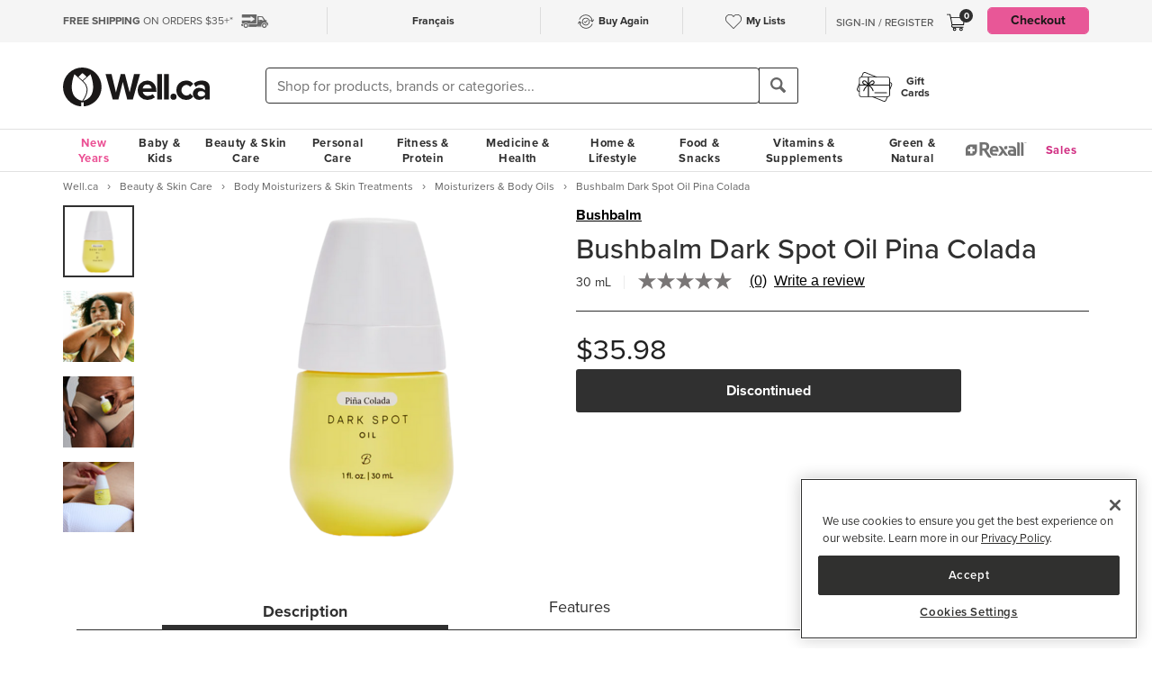

--- FILE ---
content_type: text/html; charset=utf-8
request_url: https://www.google.com/recaptcha/api2/aframe
body_size: -86
content:
<!DOCTYPE HTML><html><head><meta http-equiv="content-type" content="text/html; charset=UTF-8"></head><body><script nonce="dQ7ATI1UzWbKv_nbvMQBdg">/** Anti-fraud and anti-abuse applications only. See google.com/recaptcha */ try{var clients={'sodar':'https://pagead2.googlesyndication.com/pagead/sodar?'};window.addEventListener("message",function(a){try{if(a.source===window.parent){var b=JSON.parse(a.data);var c=clients[b['id']];if(c){var d=document.createElement('img');d.src=c+b['params']+'&rc='+(localStorage.getItem("rc::a")?sessionStorage.getItem("rc::b"):"");window.document.body.appendChild(d);sessionStorage.setItem("rc::e",parseInt(sessionStorage.getItem("rc::e")||0)+1);localStorage.setItem("rc::h",'1768990894739');}}}catch(b){}});window.parent.postMessage("_grecaptcha_ready", "*");}catch(b){}</script></body></html>

--- FILE ---
content_type: text/css
request_url: https://d2i6p126yvrgeu.cloudfront.net/cat/common.8305ac86a86ac80d0b7c822b74628ec78137fd64.css
body_size: 440054
content:
@import url('https://use.typekit.net/zcl8edr.css');/**
 * Swiper 8.0.7
 * Most modern mobile touch slider and framework with hardware accelerated transitions
 * https://swiperjs.com
 *
 * Copyright 2014-2022 Vladimir Kharlampidi
 *
 * Released under the MIT License
 *
 * Released on: March 4, 2022
 */

@font-face{font-family:swiper-icons;src:url('data:application/font-woff;charset=utf-8;base64, [base64]//wADZ2x5ZgAAAywAAADMAAAD2MHtryVoZWFkAAABbAAAADAAAAA2E2+eoWhoZWEAAAGcAAAAHwAAACQC9gDzaG10eAAAAigAAAAZAAAArgJkABFsb2NhAAAC0AAAAFoAAABaFQAUGG1heHAAAAG8AAAAHwAAACAAcABAbmFtZQAAA/gAAAE5AAACXvFdBwlwb3N0AAAFNAAAAGIAAACE5s74hXjaY2BkYGAAYpf5Hu/j+W2+MnAzMYDAzaX6QjD6/4//Bxj5GA8AuRwMYGkAPywL13jaY2BkYGA88P8Agx4j+/8fQDYfA1AEBWgDAIB2BOoAeNpjYGRgYNBh4GdgYgABEMnIABJzYNADCQAACWgAsQB42mNgYfzCOIGBlYGB0YcxjYGBwR1Kf2WQZGhhYGBiYGVmgAFGBiQQkOaawtDAoMBQxXjg/wEGPcYDDA4wNUA2CCgwsAAAO4EL6gAAeNpj2M0gyAACqxgGNWBkZ2D4/wMA+xkDdgAAAHjaY2BgYGaAYBkGRgYQiAHyGMF8FgYHIM3DwMHABGQrMOgyWDLEM1T9/w8UBfEMgLzE////P/5//f/V/xv+r4eaAAeMbAxwIUYmIMHEgKYAYjUcsDAwsLKxc3BycfPw8jEQA/[base64]/uznmfPFBNODM2K7MTQ45YEAZqGP81AmGGcF3iPqOop0r1SPTaTbVkfUe4HXj97wYE+yNwWYxwWu4v1ugWHgo3S1XdZEVqWM7ET0cfnLGxWfkgR42o2PvWrDMBSFj/IHLaF0zKjRgdiVMwScNRAoWUoH78Y2icB/yIY09An6AH2Bdu/UB+yxopYshQiEvnvu0dURgDt8QeC8PDw7Fpji3fEA4z/PEJ6YOB5hKh4dj3EvXhxPqH/SKUY3rJ7srZ4FZnh1PMAtPhwP6fl2PMJMPDgeQ4rY8YT6Gzao0eAEA409DuggmTnFnOcSCiEiLMgxCiTI6Cq5DZUd3Qmp10vO0LaLTd2cjN4fOumlc7lUYbSQcZFkutRG7g6JKZKy0RmdLY680CDnEJ+UMkpFFe1RN7nxdVpXrC4aTtnaurOnYercZg2YVmLN/d/gczfEimrE/fs/bOuq29Zmn8tloORaXgZgGa78yO9/cnXm2BpaGvq25Dv9S4E9+5SIc9PqupJKhYFSSl47+Qcr1mYNAAAAeNptw0cKwkAAAMDZJA8Q7OUJvkLsPfZ6zFVERPy8qHh2YER+3i/BP83vIBLLySsoKimrqKqpa2hp6+jq6RsYGhmbmJqZSy0sraxtbO3sHRydnEMU4uR6yx7JJXveP7WrDycAAAAAAAH//wACeNpjYGRgYOABYhkgZgJCZgZNBkYGLQZtIJsFLMYAAAw3ALgAeNolizEKgDAQBCchRbC2sFER0YD6qVQiBCv/H9ezGI6Z5XBAw8CBK/m5iQQVauVbXLnOrMZv2oLdKFa8Pjuru2hJzGabmOSLzNMzvutpB3N42mNgZGBg4GKQYzBhYMxJLMlj4GBgAYow/P/PAJJhLM6sSoWKfWCAAwDAjgbRAAB42mNgYGBkAIIbCZo5IPrmUn0hGA0AO8EFTQAA');font-weight:400;font-style:normal}:root{--swiper-theme-color:#007aff}.swiper{margin-left:auto;margin-right:auto;position:relative;overflow:hidden;list-style:none;padding:0;z-index:1}.swiper-vertical>.swiper-wrapper{flex-direction:column}.swiper-wrapper{position:relative;width:100%;height:100%;z-index:1;display:flex;transition-property:transform;box-sizing:content-box}.swiper-android .swiper-slide,.swiper-wrapper{transform:translate3d(0px,0,0)}.swiper-pointer-events{touch-action:pan-y}.swiper-pointer-events.swiper-vertical{touch-action:pan-x}.swiper-slide{flex-shrink:0;width:100%;height:100%;position:relative;transition-property:transform}.swiper-slide-invisible-blank{visibility:hidden}.swiper-autoheight,.swiper-autoheight .swiper-slide{height:auto}.swiper-autoheight .swiper-wrapper{align-items:flex-start;transition-property:transform,height}.swiper-backface-hidden .swiper-slide{transform:translateZ(0);-webkit-backface-visibility:hidden;backface-visibility:hidden}.swiper-3d,.swiper-3d.swiper-css-mode .swiper-wrapper{perspective:1200px}.swiper-3d .swiper-cube-shadow,.swiper-3d .swiper-slide,.swiper-3d .swiper-slide-shadow,.swiper-3d .swiper-slide-shadow-bottom,.swiper-3d .swiper-slide-shadow-left,.swiper-3d .swiper-slide-shadow-right,.swiper-3d .swiper-slide-shadow-top,.swiper-3d .swiper-wrapper{transform-style:preserve-3d}.swiper-3d .swiper-slide-shadow,.swiper-3d .swiper-slide-shadow-bottom,.swiper-3d .swiper-slide-shadow-left,.swiper-3d .swiper-slide-shadow-right,.swiper-3d .swiper-slide-shadow-top{position:absolute;left:0;top:0;width:100%;height:100%;pointer-events:none;z-index:10}.swiper-3d .swiper-slide-shadow{background:rgba(0,0,0,.15)}.swiper-3d .swiper-slide-shadow-left{background-image:linear-gradient(to left,rgba(0,0,0,.5),rgba(0,0,0,0))}.swiper-3d .swiper-slide-shadow-right{background-image:linear-gradient(to right,rgba(0,0,0,.5),rgba(0,0,0,0))}.swiper-3d .swiper-slide-shadow-top{background-image:linear-gradient(to top,rgba(0,0,0,.5),rgba(0,0,0,0))}.swiper-3d .swiper-slide-shadow-bottom{background-image:linear-gradient(to bottom,rgba(0,0,0,.5),rgba(0,0,0,0))}.swiper-css-mode>.swiper-wrapper{overflow:auto;scrollbar-width:none;-ms-overflow-style:none}.swiper-css-mode>.swiper-wrapper::-webkit-scrollbar{display:none}.swiper-css-mode>.swiper-wrapper>.swiper-slide{scroll-snap-align:start start}.swiper-horizontal.swiper-css-mode>.swiper-wrapper{scroll-snap-type:x mandatory}.swiper-vertical.swiper-css-mode>.swiper-wrapper{scroll-snap-type:y mandatory}.swiper-centered>.swiper-wrapper::before{content:'';flex-shrink:0;order:9999}.swiper-centered.swiper-horizontal>.swiper-wrapper>.swiper-slide:first-child{margin-inline-start:var(--swiper-centered-offset-before)}.swiper-centered.swiper-horizontal>.swiper-wrapper::before{height:100%;min-height:1px;width:var(--swiper-centered-offset-after)}.swiper-centered.swiper-vertical>.swiper-wrapper>.swiper-slide:first-child{margin-block-start:var(--swiper-centered-offset-before)}.swiper-centered.swiper-vertical>.swiper-wrapper::before{width:100%;min-width:1px;height:var(--swiper-centered-offset-after)}.swiper-centered>.swiper-wrapper>.swiper-slide{scroll-snap-align:center center}.swiper-virtual .swiper-slide{-webkit-backface-visibility:hidden;transform:translateZ(0)}.swiper-virtual.swiper-css-mode .swiper-wrapper::after{content:'';position:absolute;left:0;top:0;pointer-events:none}.swiper-virtual.swiper-css-mode.swiper-horizontal .swiper-wrapper::after{height:1px;width:var(--swiper-virtual-size)}.swiper-virtual.swiper-css-mode.swiper-vertical .swiper-wrapper::after{width:1px;height:var(--swiper-virtual-size)}:root{--swiper-navigation-size:44px}.swiper-button-next,.swiper-button-prev{position:absolute;top:50%;width:calc(var(--swiper-navigation-size)/ 44 * 27);height:var(--swiper-navigation-size);margin-top:calc(0px - (var(--swiper-navigation-size)/ 2));z-index:10;cursor:pointer;display:flex;align-items:center;justify-content:center;color:var(--swiper-navigation-color,var(--swiper-theme-color))}.swiper-button-next.swiper-button-disabled,.swiper-button-prev.swiper-button-disabled{opacity:.35;cursor:auto;pointer-events:none}.swiper-button-next:after,.swiper-button-prev:after{font-family:swiper-icons;font-size:var(--swiper-navigation-size);text-transform:none!important;letter-spacing:0;text-transform:none;font-variant:initial;line-height:1}.swiper-button-prev,.swiper-rtl .swiper-button-next{left:10px;right:auto}.swiper-button-prev:after,.swiper-rtl .swiper-button-next:after{content:'prev'}.swiper-button-next,.swiper-rtl .swiper-button-prev{right:10px;left:auto}.swiper-button-next:after,.swiper-rtl .swiper-button-prev:after{content:'next'}.swiper-button-lock{display:none}.swiper-pagination{position:absolute;text-align:center;transition:.3s opacity;transform:translate3d(0,0,0);z-index:10}.swiper-pagination.swiper-pagination-hidden{opacity:0}.swiper-horizontal>.swiper-pagination-bullets,.swiper-pagination-bullets.swiper-pagination-horizontal,.swiper-pagination-custom,.swiper-pagination-fraction{bottom:10px;left:0;width:100%}.swiper-pagination-bullets-dynamic{overflow:hidden;font-size:0}.swiper-pagination-bullets-dynamic .swiper-pagination-bullet{transform:scale(.33);position:relative}.swiper-pagination-bullets-dynamic .swiper-pagination-bullet-active{transform:scale(1)}.swiper-pagination-bullets-dynamic .swiper-pagination-bullet-active-main{transform:scale(1)}.swiper-pagination-bullets-dynamic .swiper-pagination-bullet-active-prev{transform:scale(.66)}.swiper-pagination-bullets-dynamic .swiper-pagination-bullet-active-prev-prev{transform:scale(.33)}.swiper-pagination-bullets-dynamic .swiper-pagination-bullet-active-next{transform:scale(.66)}.swiper-pagination-bullets-dynamic .swiper-pagination-bullet-active-next-next{transform:scale(.33)}.swiper-pagination-bullet{width:var(--swiper-pagination-bullet-width,var(--swiper-pagination-bullet-size,8px));height:var(--swiper-pagination-bullet-height,var(--swiper-pagination-bullet-size,8px));display:inline-block;border-radius:50%;background:var(--swiper-pagination-bullet-inactive-color,#000);opacity:var(--swiper-pagination-bullet-inactive-opacity, .2)}button.swiper-pagination-bullet{border:none;margin:0;padding:0;box-shadow:none;-webkit-appearance:none;appearance:none}.swiper-pagination-clickable .swiper-pagination-bullet{cursor:pointer}.swiper-pagination-bullet:only-child{display:none!important}.swiper-pagination-bullet-active{opacity:var(--swiper-pagination-bullet-opacity, 1);background:var(--swiper-pagination-color,var(--swiper-theme-color))}.swiper-pagination-vertical.swiper-pagination-bullets,.swiper-vertical>.swiper-pagination-bullets{right:10px;top:50%;transform:translate3d(0px,-50%,0)}.swiper-pagination-vertical.swiper-pagination-bullets .swiper-pagination-bullet,.swiper-vertical>.swiper-pagination-bullets .swiper-pagination-bullet{margin:var(--swiper-pagination-bullet-vertical-gap,6px) 0;display:block}.swiper-pagination-vertical.swiper-pagination-bullets.swiper-pagination-bullets-dynamic,.swiper-vertical>.swiper-pagination-bullets.swiper-pagination-bullets-dynamic{top:50%;transform:translateY(-50%);width:8px}.swiper-pagination-vertical.swiper-pagination-bullets.swiper-pagination-bullets-dynamic .swiper-pagination-bullet,.swiper-vertical>.swiper-pagination-bullets.swiper-pagination-bullets-dynamic .swiper-pagination-bullet{display:inline-block;transition:.2s transform,.2s top}.swiper-horizontal>.swiper-pagination-bullets .swiper-pagination-bullet,.swiper-pagination-horizontal.swiper-pagination-bullets .swiper-pagination-bullet{margin:0 var(--swiper-pagination-bullet-horizontal-gap,4px)}.swiper-horizontal>.swiper-pagination-bullets.swiper-pagination-bullets-dynamic,.swiper-pagination-horizontal.swiper-pagination-bullets.swiper-pagination-bullets-dynamic{left:50%;transform:translateX(-50%);white-space:nowrap}.swiper-horizontal>.swiper-pagination-bullets.swiper-pagination-bullets-dynamic .swiper-pagination-bullet,.swiper-pagination-horizontal.swiper-pagination-bullets.swiper-pagination-bullets-dynamic .swiper-pagination-bullet{transition:.2s transform,.2s left}.swiper-horizontal.swiper-rtl>.swiper-pagination-bullets-dynamic .swiper-pagination-bullet{transition:.2s transform,.2s right}.swiper-pagination-progressbar{background:rgba(0,0,0,.25);position:absolute}.swiper-pagination-progressbar .swiper-pagination-progressbar-fill{background:var(--swiper-pagination-color,var(--swiper-theme-color));position:absolute;left:0;top:0;width:100%;height:100%;transform:scale(0);transform-origin:left top}.swiper-rtl .swiper-pagination-progressbar .swiper-pagination-progressbar-fill{transform-origin:right top}.swiper-horizontal>.swiper-pagination-progressbar,.swiper-pagination-progressbar.swiper-pagination-horizontal,.swiper-pagination-progressbar.swiper-pagination-vertical.swiper-pagination-progressbar-opposite,.swiper-vertical>.swiper-pagination-progressbar.swiper-pagination-progressbar-opposite{width:100%;height:4px;left:0;top:0}.swiper-horizontal>.swiper-pagination-progressbar.swiper-pagination-progressbar-opposite,.swiper-pagination-progressbar.swiper-pagination-horizontal.swiper-pagination-progressbar-opposite,.swiper-pagination-progressbar.swiper-pagination-vertical,.swiper-vertical>.swiper-pagination-progressbar{width:4px;height:100%;left:0;top:0}.swiper-pagination-lock{display:none}.swiper-scrollbar{border-radius:10px;position:relative;-ms-touch-action:none;background:rgba(0,0,0,.1)}.swiper-horizontal>.swiper-scrollbar{position:absolute;left:1%;bottom:3px;z-index:50;height:5px;width:98%}.swiper-vertical>.swiper-scrollbar{position:absolute;right:3px;top:1%;z-index:50;width:5px;height:98%}.swiper-scrollbar-drag{height:100%;width:100%;position:relative;background:rgba(0,0,0,.5);border-radius:10px;left:0;top:0}.swiper-scrollbar-cursor-drag{cursor:move}.swiper-scrollbar-lock{display:none}.swiper-zoom-container{width:100%;height:100%;display:flex;justify-content:center;align-items:center;text-align:center}.swiper-zoom-container>canvas,.swiper-zoom-container>img,.swiper-zoom-container>svg{max-width:100%;max-height:100%;object-fit:contain}.swiper-slide-zoomed{cursor:move}.swiper-lazy-preloader{width:42px;height:42px;position:absolute;left:50%;top:50%;margin-left:-21px;margin-top:-21px;z-index:10;transform-origin:50%;box-sizing:border-box;border:4px solid var(--swiper-preloader-color,var(--swiper-theme-color));border-radius:50%;border-top-color:transparent}.swiper-slide-visible .swiper-lazy-preloader{animation:swiper-preloader-spin 1s infinite linear}.swiper-lazy-preloader-white{--swiper-preloader-color:#fff}.swiper-lazy-preloader-black{--swiper-preloader-color:#000}@keyframes swiper-preloader-spin{100%{transform:rotate(360deg)}}.swiper .swiper-notification{position:absolute;left:0;top:0;pointer-events:none;opacity:0;z-index:-1000}.swiper-free-mode>.swiper-wrapper{transition-timing-function:ease-out;margin:0 auto}.swiper-grid>.swiper-wrapper{flex-wrap:wrap}.swiper-grid-column>.swiper-wrapper{flex-wrap:wrap;flex-direction:column}.swiper-fade.swiper-free-mode .swiper-slide{transition-timing-function:ease-out}.swiper-fade .swiper-slide{pointer-events:none;transition-property:opacity}.swiper-fade .swiper-slide .swiper-slide{pointer-events:none}.swiper-fade .swiper-slide-active,.swiper-fade .swiper-slide-active .swiper-slide-active{pointer-events:auto}.swiper-cube{overflow:visible}.swiper-cube .swiper-slide{pointer-events:none;-webkit-backface-visibility:hidden;backface-visibility:hidden;z-index:1;visibility:hidden;transform-origin:0 0;width:100%;height:100%}.swiper-cube .swiper-slide .swiper-slide{pointer-events:none}.swiper-cube.swiper-rtl .swiper-slide{transform-origin:100% 0}.swiper-cube .swiper-slide-active,.swiper-cube .swiper-slide-active .swiper-slide-active{pointer-events:auto}.swiper-cube .swiper-slide-active,.swiper-cube .swiper-slide-next,.swiper-cube .swiper-slide-next+.swiper-slide,.swiper-cube .swiper-slide-prev{pointer-events:auto;visibility:visible}.swiper-cube .swiper-slide-shadow-bottom,.swiper-cube .swiper-slide-shadow-left,.swiper-cube .swiper-slide-shadow-right,.swiper-cube .swiper-slide-shadow-top{z-index:0;-webkit-backface-visibility:hidden;backface-visibility:hidden}.swiper-cube .swiper-cube-shadow{position:absolute;left:0;bottom:0px;width:100%;height:100%;opacity:.6;z-index:0}.swiper-cube .swiper-cube-shadow:before{content:'';background:#000;position:absolute;left:0;top:0;bottom:0;right:0;filter:blur(50px)}.swiper-flip{overflow:visible}.swiper-flip .swiper-slide{pointer-events:none;-webkit-backface-visibility:hidden;backface-visibility:hidden;z-index:1}.swiper-flip .swiper-slide .swiper-slide{pointer-events:none}.swiper-flip .swiper-slide-active,.swiper-flip .swiper-slide-active .swiper-slide-active{pointer-events:auto}.swiper-flip .swiper-slide-shadow-bottom,.swiper-flip .swiper-slide-shadow-left,.swiper-flip .swiper-slide-shadow-right,.swiper-flip .swiper-slide-shadow-top{z-index:0;-webkit-backface-visibility:hidden;backface-visibility:hidden}.swiper-creative .swiper-slide{-webkit-backface-visibility:hidden;backface-visibility:hidden;overflow:hidden;transition-property:transform,opacity,height}.swiper-cards{overflow:visible}.swiper-cards .swiper-slide{transform-origin:center bottom;-webkit-backface-visibility:hidden;backface-visibility:hidden;overflow:hidden}html,body,div,span,applet,object,iframe,h1,h2,h3,h4,h5,h6,p,blockquote,pre,a,abbr,acronym,address,big,cite,code,del,dfn,em,img,ins,kbd,q,s,samp,small,strike,strong,sub,sup,tt,var,b,u,center,dl,dt,dd,ol,ul,li,fieldset,form,label,legend,table,caption,tbody,tfoot,thead,tr,th,td,article,aside,canvas,details,embed,figure,figcaption,footer,header,hgroup,menu,nav,output,ruby,section,summary,time,mark,audio,video{margin:0;padding:0;border:0;font-size:100%;font:inherit;vertical-align:baseline}i{margin:0;padding:0;border:0;font-size:100%;vertical-align:baseline}article,aside,details,figcaption,figure,footer,header,hgroup,menu,nav,section{display:block}ol,ul{list-style:none}blockquote,q{quotes:none}blockquote:before,blockquote:after,q:before,q:after{content:'';content:none}table{border-collapse:collapse;border-spacing:0}a img{border:0;text-decoration:none}a:link,a:visited,a{color:#c74350;text-decoration:underline}a:hover,a:focus{outline:0;color:#1abc9c;text-decoration:none;-moz-transition:all .2s ease-in;-webkit-transition:all .2s ease-in;-o-transition:all .2s ease-in;transition:all .2s ease-in}#navbar-collapse>ul>li a.md-menu-link img{vertical-align:bottom}#navbar-collapse>ul>li>a>img.rexall-logo-sm{height:17px}.ir{background-color:transparent;border:0;overflow:hidden;*text-indent:-9999px}.ir:before{content:"";display:block;width:0;height:150%}body.lang-en div.lang-fr,body.lang-en span.lang-fr{display:none}body.lang-fr div.lang-en,body.lang-fr h4.lang-en,body.lang-fr span.lang-en{display:none}.clearfix{*zoom:1}.rexall-logo-filters{filter:brightness(70%)}img.icon-md{width:48px;height:48px}img.icon-env{width:32px;height:32px}@media only screen and (max-width:430px){img.icon-env{float:right;overflow:hidden}}@media only screen and (max-width:768px){img.icon-md{display:none}}@media(min-width:991px){.zoomable-lg:hover>a{transform:scale(1.2727)}.no-border-lg{border:0 !important}}@media only screen and (min-width:1200px){#navbar-collapse>ul>li a.md-menu-link{height:17px}.rexall-logo-filters{filter:brightness(94.5%)}.rexall-logo-filters:hover{filter:brightness(70%)}.zoomable-xl:hover>a{transform:scale(1.2727)}.no-border-xl{border:0 !important}}@media print{*{background:transparent !important}.ir a:after,a[href^="javascript:"]:after{content:""}@page{margin:.5cm}}.join-button{background:#76b22e;text-align:center;color:white !important;text-decoration:none;font-weight:bold;font-size:18px;border-radius:3px;padding:8px 22px;display:inline-block;margin-top:3px}audio,canvas,video{zoom:1px}button,input,select,textarea{font-family:sans-serif}a:focus{outline:thin dotted}h2{font-size:1.5em;margin:.83em 0}h4{font-size:1em;margin:1.33em 0}h5{font-size:.83em;margin:1.67em 0}h6{font-size:.75em;margin:2.33em 0}pre{white-space:pre-wrap}.no-break{white-space:pre}dd{margin:0 0 0 40px}menu,ol,ul{padding:0 0 0 40px}nav ul,nav ol{list-style:none;list-style-image:none}img{border:0;-ms-interpolation-mode:bicubic}legend{white-space:normal;margin-left:-7px}button,input,select,textarea{font-size:100%;margin:0}button,select{vertical-align:middle}button,input{line-height:normal}button,html input[type="button"],input[type="reset"],input[type="submit"]{-webkit-appearance:button;cursor:pointer;overflow:visible;outline:0}input[type="checkbox"],input[type="radio"]{box-sizing:border-box;height:13px;width:13px;padding:0}input[type="search"]{-webkit-appearance:textfield;-moz-box-sizing:content-box;-webkit-box-sizing:content-box;box-sizing:content-box}input[type="search"]::-webkit-search-cancel-button,input[type="search"]::-webkit-search-decoration{-webkit-appearance:none}button::-moz-focus-inner,input::-moz-focus-inner{border:0;padding:0}textarea{vertical-align:top}table{border-collapse:collapse;border-spacing:0}.GreyGradient{background:-webkit-gradient(linear,left top,left bottom,color-stop(0.05,#a1a1a1),color-stop(1,#848e8d));background:-moz-linear-gradient(center top,#a1a1a1 5%,#848e8d 100%);filter:progid:dximagetransform.microsoft.gradient(startColorstr='#a1a1a1',endColorstr='#848e8d');background-color:#a1a1a1}#container{*zoom:1;width:1140px;-moz-box-sizing:border-box;-webkit-box-sizing:border-box;box-sizing:border-box}#container{margin:0 20px 20px 20px}.g1,.g2,.g3,.g4,.g5,.g6,.g7,.g8,.g9,.g10,.g11,.g12{float:left;display:block;margin-right:20px}.g1{width:62px}.g2{width:144px}.g3{width:226px}.g4{width:308px}.g5{width:390px}.g6{width:472px}.g7{width:554px}.g8{width:636px}.g9{width:718px}.g10{width:800px}.g11{width:882px}.g12{width:964px}html{font-family:'proxima-nova','Helvetica Neue',Arial,Helvetica,sans-serif;overflow-y:scroll}.clearDiv{display:block;clear:both}.homepage_sprite,.ui-stars-star,.ui-stars-cancel{background:url(/includes/templates/york/images/homepage-sprites.png) no-repeat}#header{box-shadow:0 1px 5px rgba(0,0,0,0.12);border-bottom:1px solid #d9d9d9;margin-bottom:20px}.cf{zoom:1}.hide-text{text-indent:100%;white-space:nowrap;overflow:hidden}.logo,.logo>a{width:163px;margin:0;padding:0;max-height:100%}.search-bar,.alt-nav,.green-nav,.seasonal-nav,.logo>a{height:70px;float:left}.alt-nav a{display:block;color:#727272;text-align:center;text-transform:uppercase;text-decoration:none;padding:0 0 10px}.seasonal-nav a{padding-top:35px}.green-nav{width:85px;height:50px;padding:10px 0;background:#e7fcc7 32px 9px;margin-left:-10px}.seasonal-nav{width:86px;padding:10px 0 0 0;margin-left:4px}.double-line a{padding-top:27px}.nav{display:table;padding:0;position:relative}.nav>li{display:table-cell;vertical-align:middle;text-align:center}.nav>li>a{text-align:center;vertical-align:middle;outline:0;text-decoration:none;font-weight:bold;color:#727272}.dropdown-content ul{border-bottom:1px solid #e1e1e1;display:block;list-style:none;margin:0;padding:5px 0 10px;*zoom:1}.dropdown-content ul li{float:left;height:58px;overflow:hidden;text-align:left}.dropdown-content ul li.categoryListItem{display:block;line-height:1;padding:5px;*zoom:1}.dropdown-content ul li.categoryListItem>a{float:left;position:relative;background-position:0 -673px;color:#666;display:block;font-size:17px;font-weight:500;margin:0}.dropdown-content ul li.categoryListItem p a{color:#727272;display:inline;font-weight:normal;text-transform:none}.main-content{width:960px;float:left;padding-bottom:10px;*zoom:1}.main-content .main_page_banner_container{float:left;border:1px solid #e1e1e1;width:720px;padding:5px;margin:0 20px 20px 0}.main-content .main_page_banner_container #slider{height:315px;width:720px;min-height:100px;margin:0 4px}.main-content .main_page_banner_container #slider a:link,.main-content .main_page_banner_container #slider a:visited{outline:0}.main-content .aside{float:left;width:210px}.main-content h2{color:#727272;font-size:16px;text-transform:uppercase}.main-content h2 a,.main-content h3 a{font-size:14px;font-weight:normal;color:#7577b9;text-transform:none}.main-content .featured-container{background:#fff;border:1px solid #d9d9d9;box-shadow:0 2px 5px rgba(0,0,0,0.12);display:block}.main-content .featured-container h3{border-top:1px solid #d9d9d9;border-bottom:1px solid #d9d9d9;color:#727272;font-size:16px;padding:20px;margin:0}.main-content .featured-container .viewAll{border-top:1px solid #d9d9d9;display:block;font-size:14px;padding:20px;color:#7577b9}.main-content .homepage_testimonials,.cf{*zoom:1}.main-content .homepage_testimonials .testimonial_container{background:#fff;float:left;margin-right:20px;width:300px}.main-content .homepage_testimonials .testimonial_container .speech_box{border:3px solid #d1d1d1;margin-bottom:25px;padding:15px 15px 0 15px;width:272px;border-bottom:0;border-radius:3px}.main-content .homepage_testimonials .testimonial_container .speech_bubble{background-position:-14px -11px;height:14px;width:318px;position:relative;top:15px;right:18px;display:inline-block}.main-content .homepage_testimonials .testimonial_container p{line-height:18px}.main-content .homepage_testimonials .name{color:#6466b0;display:block;font-size:14px;font-weight:bold}.main-content .homepage_testimonials span .date{color:#727272;font-style:italic;font-weight:normal}.main-content .homepage_testimonials .subscribe_success{padding:10px;font-family:Helvetica Neue,Helvetica,Arial,Sans-serif;font-size:13px;color:#727272}.signup{background:#fff;border:0;box-shadow:inset 0 -3px 0 rgba(0,0,0,0.16);-moz-border-radius:3px;border-radius:3px;color:#727272;font-size:14px;line-height:1;padding:10px 12px}.bread_crumb_container{float:left;width:100%;color:#727272;font-family:proxima-nova,Helvetica Neue,Arial,Helvetica,sans-serif;font-size:12px;margin:0 0 10px 0}.bread_crumb_container a:link,.bread_crumb_container a:visited{float:left;color:#6466b0;text-decoration:underline}.aside-content{width:160px;margin:0 0 20px 10px;float:right;*zoom:1}.whatsNew .product_grid_full_categories,.featuredProducts .product_grid_full_categories{width:159px}.featured-container a.product_image_link{border-right:1px solid #ececec}.featured-container .product_grid_full_categories{border-bottom:0}.featured-container .product_grid_full_categories:last-child a.product_image_link{border-right:0}#subscriptions-info{background:url(/includes/templates/york/images/landing-pages/subscriptions-bg.jpg) no-repeat 520px 20px;width:960px;*zoom:1}#subscriptions-info h1{border-bottom:1px solid #727272;color:#7577b9;display:block;font-size:30px;margin:0 0 10px;padding:0 0 5px;width:470px}#subscriptions-info>p{color:#333;font-size:14px;line-height:1.25;margin:0 0 20px;width:470px}#subscriptions-info #subscriptions-image{background:transparent url(/includes/templates/york/images/landing-pages/striped_lens.png) repeat 0 0;margin:0 0 20px;padding:5px;width:470px;*zoom:1}.dropdown-content ul li.categoryListItem:before,.dropdown-content ul li.categoryListItem:after,.wrapper:before,#container:before,.wrapper:after,#container:after,.dropdown-content ul:before,.dropdown-content ul:after,.cf:before,.cf:after,.main-content:before,.main-content:after,.main-content .homepage_testimonials:before,.main-content .homepage_testimonials:after,.aside-content:before,.aside-content:after,#subscriptions-info #subscriptions-image:before,#subscriptions-info #subscriptions-image:after,#subscriptions-marquee:before,#subscriptions-marquee:after,#subscriptions-info:before,#subscriptions-info:after{content:"";display:table}.dropdown-content ul li.categoryListItem:after,.wrapper:after,#container:after,.dropdown-content ul:after,.cf:after,.main-content:after,.main-content .homepage_testimonials:after,.aside-content:after,#subscriptions-info:after,#subscriptions-info #subscriptions-image:after,#subscriptions-marquee:after{clear:both}#subscriptions-info #subscriptions-image img{box-shadow:0 0 5px rgba(0,0,0,0.15);float:left;height:120px;margin-right:5px;width:300px}#subscriptions-info #subscriptions-image .aside-bonus{float:right;width:160px}#subscriptions-info #subscriptions-image .aside-bonus h2{color:#da6996;font-size:35px;text-transform:uppercase;text-shadow:2px 2px 0 #b9b9b9;margin:0;padding:10px 0}#subscriptions-info #subscriptions-image .aside-bonus p{color:#727272;font-size:14px;text-shadow:0 1px 0 #fff}#subscriptions-info .subscriptions-cta{background:url(/includes/templates/york/images/landing-pages/subscriptions-started.jpg) no-repeat 0 0;display:block;height:42px;width:126px;text-indent:100%;white-space:nowrap;overflow:hidden}.filter-button,.go-button{-moz-box-shadow:inset 0 1px 0 0 #b6b3d6;-webkit-box-shadow:inset 0 1px 0 0 #b6b3d6;box-shadow:inset 0 1px 0 0 #b6b3d6;background:-webkit-gradient(linear,left top,left bottom,color-stop(0.05,#9e9ac8),color-stop(1,#7375b8));background:-moz-linear-gradient(center top,#9e9ac8 5%,#7375b8 100%);filter:progid:dximagetransform.microsoft.gradient(startColorstr='#9e9ac8',endColorstr='#7375b8');background-color:#9e9ac8;-moz-border-radius:3px;-webkit-border-radius:3px;border-radius:3px;border:1px solid #595c9c;display:inline-block;color:#fff;font-family:"proxima-nova","Helvetica Neue",Arial,Helvetica,sans-serif;font-weight:500;line-height:9px;margin:0;text-decoration:none;text-shadow:1px 1px 0 #505074;text-transform:uppercase;height:20px;font-size:14px;position:relative;text-align:left}.filter-button{width:66px;padding:0 10px}.go-button{width:43px;padding:5px 10px}#subscriptions-marquee{height:48px;line-height:48px;width:100%;margin:10px 0 20px 0;border-radius:2px;-moz-border-radius:2px;background:transparent url(/includes/templates/york/images/landing-pages/striped_lens.png) repeat 0 0;border:1px solid #d9d9d9;box-shadow:0 0 4px rgba(0,0,0,0.12);*zoom:1}#subscriptions-marquee h2{float:left;height:48px;line-height:48px;margin:0;padding:0 10px 0 20px;font-size:30px;color:#434783}#subscriptions-marquee .subscriptions-learnmore{float:right;display:block;height:36px;width:119px;margin:6px 10px 0 0;background:url(/includes/templates/york/images/landing-pages/subscriptions-learnmore.png) no-repeat 0 0;text-indent:100%;white-space:nowrap;overflow:hidden}div.messageStack{border:1px solid #edb1a2;border-radius:3px;padding-top:5px;background:#fff0eb}div.messageStack div.errorMessage{color:#963e27;padding:0 5px 5px}div.repeatBuyingContent div.messageStack{margin:0 0 10px 24px;width:90%}#superSearchSubmit{width:476px;height:40px;border-radius:5px;position:relative;left:6px;top:1px;border:0;font-family:proxima-nova;color:#727272;font-size:14px;background:transparent;z-index:101;padding:0 0 0 5px}.categories_container{width:95%;height:45px;padding-left:45px;float:left}.small_categories_container{float:left;cursor:pointer;width:139px;margin:23px 0 0}.add_cart_sprite,.add_cart_sprite_right,.grey_button,.grey_button_right,.purple_button,.purple_button_right{cursor:pointer;position:relative;float:left}.homepage_sprites_divider{background-position:0 -91px;width:1px;height:15px}.not_found_sprites_top_search{float:left;position:relative;left:582px;bottom:27px}.homepage_sprites_brand_circle{background-position:0 -129px;width:14px;height:15px;float:right;position:relative;left:8px;bottom:8px}.homepage_sprites_discount{background-position:0 -145px;width:39px;height:54px}.add_cart_sprite{background-position:-380px -564px;height:32px;width:9px;display:inline-block;top:3px}.add_cart_sprite_right{background-position:-285px -596px;width:103px;height:25px;display:inline-block;top:3px;padding:8px 0 0 0}input.add_to_cart{background:transparent;border:0;color:#fff;font-family:proxima-nova,Helvetica Neue,Helvetica,Arial,sans-serif;font-size:13px;font-weight:bold;margin-top:-2px;margin-left:-5px;text-shadow:0 1px 0 #4e51ab}.grey_button{background-position:-384px -782px;width:5px;height:25px;bottom:2px}.grey_button_right{background-position:-320px -807px;width:63px;height:24px;bottom:2px;padding:6px 0 0 6px}.purple_button{background-position:-384px -942px;width:5px;height:25px;bottom:2px}.purple_button_right{background-position:-304px -967px;width:79px;height:24px;bottom:2px;padding:5px 0 0 6px}.babyclub_price_logo{background-position:0 -1151px;width:19px;height:13px}div.soldout_button_right{background-position:-326px -807px;padding-right:5px}.no_link{cursor:default}.grey_dropdown_button{background-position:-384px -1087px;width:5px;height:32px;float:left;position:relative}.grey_dropdown_button_right{background-position:-255px -1119px;width:126px;height:25px;float:left;position:relative;padding:6px 0 0 8px}.ui-stars-star,.ui-stars-cancel{background-position:0 -210px;width:9px;height:9px;padding-right:3px;float:left}.ui-stars-star-on,.ui-stars-star-hover{background-position:0 -200px;width:9px;height:9px;padding-right:3px;float:left}.ui-stars-cancel{display:none}.grey_dropdown_button_right span{color:#FFF;text-shadow:#6e6f6f 0 -1px 2px;font-size:16px}.footer_text{font-family:proxima-nova;color:#FFF;text-align:left}.footer_text_small{font-size:12px}div.title h1{color:#727272;margin:0 0 5px}.product_grid_list{border:1px solid #d9d9d9;background-color:#FFF}.product_grid_full{height:355px;float:left;width:161px;border-bottom:1px solid #d9d9d9}.product_grid_full_categories{float:left;width:180px;border-bottom:1px solid #d9d9d9;padding:0;position:relative;overflow:hidden}.product_grid_entry{display:inline-block;width:180px;padding:0;position:relative;overflow:hidden}.product_grid_last{width:150px;border:0}.product_grid_price{width:100%;position:relative;font-size:13px;padding-bottom:3px}.product_grid_promotion_price{display:inline-block;color:#6a50a1;padding:1px 0 0 3px}.bundleOldPrice{color:red}.product_grid_promotion_logo{display:inline-block}.product_grid_flags{display:block}.product_grid_flags img{margin:0 1px}.product_grid_rating{width:100%;position:relative;padding-left:10px}.product_grid_rating .rating_star{float:none;display:inline-block}.product_grid_button{float:left;width:150px;padding-bottom:1px}.product_image_link{display:block;position:relative;text-align:center}.product_image_link img{width:128px;height:154px}.product_grid_info_subtitle,.mobile_ad_text{font-size:12px;color:#666;width:100%}.mobile_ad_text{display:inherit}.main_page_facebook_text{font-size:14px;color:#3b5998}.main_page_facebook_text_purple{color:#333}.main_page_small_text{font-size:12px;color:#8e8e8e}.main_page_large_text{font-family:proxima-nova,Helvetica;color:#727272;font-size:15px;font-weight:bold;letter-spacing:-1px}.message_stack_container{background-color:#f1f1f1;width:1028px;border:2px solid #8b0000;text-align:center;float:left;color:#7b7b7b;font-size:15px;margin-bottom:2px;padding:10px 0}.devel_document_container{float:left;background-color:#f1f1f1;width:1006px;border:2px solid #d9d9d9;padding:26px 0 0 20px}.devel_general_container{float:left;width:1006px;min-height:180px}.devel_general{float:left;background-color:#FFF;width:600px;min-height:120px;border:1px solid #d9d9d9;padding:26px 0 0 20px}.devel_includes p{margin-top:15px}.as_results{background-color:#FFF;border-top-width:0;border-right-width:7px;overflow:hidden;position:absolute;z-index:8889;float:left;border:1px solid #c8c8c8;border-top:0;font-family:proxima-nova,Helvetica Neue,Arial,sans-serif;border-bottom-right-radius:3px;border-bottom-left-radius:3px;padding:20px 0 11px;left:-1px;width:100%}.as_list_item{display:block;font:menu;font-size:16px;line-height:16px;overflow:hidden;cursor:pointer;color:#5b5398;font-family:proxima-nova,Helvetica Neue,Arial,sans-serif;padding:2px 5px}.as_results div.as_thumbnail{float:left;height:32px}.as_matched_text{font-weight:bold;text-decoration:underline}.as_list_item_subtitle{color:#727272;font-size:12px;line-height:140%}.as_footer{text-align:right;background-color:transparent !important;padding-right:10px;font-weight:normal;font-family:proxima-nova,helvetica,Arial,Sans-serif;cursor:pointer;font-size:15px;margin:0 5px}.as_footer em{font-style:italic;font-weight:bold}.as_footer:hover{background-color:transparent !important;text-decoration:underline}.as_results .as_list_title{color:#4c4c4c;letter-spacing:-0.04em;font-weight:300;--font-family:proxima-nova,Helvetica Neue,Arial,sans-serif;padding-top:10px;height:30px;border-top:2px dashed #efefef;margin-top:10px}.as_results .as_list_title h3{height:24px;display:block;font-weight:bold;font-size:16px;float:left;background:0;color:#727272;padding:8px 30px 0 0}.as_list_title h3{margin:0}ul.as_list{margin:2px 0 0;clear:both}.as_results ul.as_list li.as_list_item{border-bottom:1px solid #d9d9d9;margin:0;padding:8px 6px 8px 8px}ul.as_list li.as_list_item:last-child{border-bottom:0}.as_results ul.as_list li.ac_over{color:#005b9a;background-color:#eaf2fb}.as_results ul.as_list li.as_list_item .as_matched_text{font-weight:bold;font-family:proxima-nova,Helvetica Neue,Arial,sans-serif}.as_results div{position:relative;padding:0 15px}.as_results div div{background:0}.as_results .as_footer{padding:12px 7px 7px}div.as_thumbnail{border:1px solid #d9d9d9;margin-right:15px;padding:0}.ac_results{width:501px !important;background-color:#FFF;border:1px solid #666;overflow:hidden;z-index:99999;border-style:solid;padding:0}.ac_results ul{border-color:#AAA;border-style:none;margin:5px 5px 0;padding:1px}.ac_results li{cursor:default;display:block;font:menu;font-size:12px;font-family:"proxima-nova",Helvetica,Arial,Sans-serif;color:#005b9a;line-height:16px;overflow:hidden;margin:5px;padding:2px 5px}.ac_loading,.ac_odd{background:#FFF}.ac_over{background-color:#eaf2fb;color:#FFF}.ac_input{color:#494949;font-size:14px;outline:0}#shopping_cart{visibility:hidden;opacity:.0;-webkit-transition:opacity .3s ease-in;position:absolute;right:0;top:24px;z-index:200}.hover_shopping_cart{width:370px;z-index:200;border:1px solid #d9d9d9;border-top:0;-webkit-box-shadow:0 0 20px 0 rgba(0,0,0,0.5);-moz-box-shadow:0 0 20px 0 rgba(0,0,0,0.5);box-shadow:0 0 20px 0 rgba(0,0,0,0.5);float:left;background:url(/includes/templates/york/images/bg-graytexture-light.gif) repeat}.sample_program_line_item{border:2px solid #7577b9;margin-bottom:10px;color:#7577b9;text-align:center;width:97%;padding:5px}.change_country a{display:block;height:15px;overflow:hidden;text-indent:-9999px;width:20px}.canada{background:url(/includes/templates/york/images/canadaFlag.png);float:left;margin-right:20px}.usa{background:url(/includes/templates/york/images/usaFlag.png);float:left}a.current{background-position:0 -15px}#infscr-loading{color:#727272;font-size:14px;display:block;position:relative;padding:12px;margin:0 auto;width:100% !important}#infscr-loading .content{padding-top:75px;margin-left:auto;margin-right:auto;text-align:center;padding-bottom:75px}#infscr-loading img{margin-top:40px;margin-bottom:10px}#infinite_scroll_section{background-color:#FFF;x-webkit-box-shadow:1px 5px 5px 1px rgba(128,128,128,.5);x-moz-box-shadow:1px 5px 5px 1px rgba(128,128,128,.5)}div#repeat_buying_modal_header{height:90px;background:transparent url(/includes/templates/southgate/images/sub-modal-header-bg.png) repeat}div#repeat_buying_modal_header img{padding-top:20px;padding-left:30px}div.repeatBuyingContent{background:transparent url(/includes/templates/southgate/images/sub-modal-bg.gif) repeat}div#sub_modal_content{overflow:hidden;clear:both;padding-bottom:18px;background:transparent}div.repeatBuyingContent ul{list-style:none;display:inline-block;height:39px;width:100%;text-align:center;background:transparent url(/includes/templates/southgate/images/sub-modal-tabs.png) repeat 0 -78px;padding:0}div.repeatBuyingContent ul li{height:39px;color:#444;font-size:12px;line-height:39px;zoom:1px;display:inline;padding:0 15px}div.repeatBuyingContent ul li.current{background:transparent url(/includes/templates/southgate/images/sub-modal-tabs.png) no-repeat 100% -39px;margin:0 0 0 15px;padding:12px 0}div.repeatBuyingContent ul li.current span{background:transparent url(/includes/templates/southgate/images/sub-modal-tabs.png) no-repeat scroll -135px 0;display:inline-block;height:39px;margin:0 0 0 -14px;padding:0 15px}.ui-dialog-titlebar{position:absolute;top:24px;right:30px;z-index:30000}div.ui-widget-overlay{background-color:#000;-ms-filter:"alpha(opacity=60)";filter:alpha(opacity=60);opacity:.60;position:fixed;top:0;left:0;z-index:9999;width:100%;height:100%}.ui-dialog-titlebar-close{position:relative;right:0;top:0;display:block;text-indent:-9999px;width:36px;height:36px;background:transparent url(/includes/templates/york/images/x.png) no-repeat 10px 10px;z-index:30001}.ui-dialog-titlebar-close:active,.ui-dialog-titlebar-close:focus{outline:0}div#sub_modal_copy{float:left;padding:27px 0 0 33px}div#sub_modal_copy h3{font-size:24px;padding:20px 0 24px 24px;margin:0}div#sub_modal_copy h3 span{border-bottom:1px dashed #ababab;padding-bottom:5px}div#sub_modal_copy p,form.modal_form p{font-size:12px;padding:0 24px 10px}div#sub_modal_copy div.warning{border:solid 1px #edb1a2;-moz-border-radius:3px;-webkit-border-radius:3px;border-radius:3px;background-color:#fff0eb;margin:10px 24px}div#sub_modal_copy div.warning p{display:inline-block;vertical-align:top;color:#963e27;padding:15px 0 0}div#sub_modal_copy span.warning-bang{float:left;height:20px;width:26px;background:transparent url(/includes/templates/southgate/images/sub-modal-icons.png) no-repeat -18px -25px;margin:10px}div#sub_modal_copy table,form.modal_form table{color:#444;font-size:12px;padding:0 24px;margin:10px 24px}div#sub_modal_copy table tr td.messageStackError{border:solid 1px #edb1a2;-moz-border-radius:3px;-webkit-border-radius:3px;border-radius:3px;background-color:#fff0eb;color:#963e27}div#sub_modal_copy table tr td.messageStackWarning{-moz-border-radius:3px;-webkit-border-radius:3px;border-radius:3px;font-weight:bold}div#sub_modal_copy a{text-decoration:none;color:#3c3c3c;font-weight:bold}div#sub_modal_copy input#repeat_qty{border:1px solid #afafaf;height:15px;width:20px;margin:0 5px;padding:3px}div.sm-copy-content div{overflow:hidden}a#sub_modal_submit,a.modal_submit{background:transparent url(/includes/templates/southgate/images/sub-modal-buttons.png) no-repeat 100% -37px;display:inline-block;margin-left:12px}a#sub_modal_submit span,a.modal_submit span{background:transparent url(/includes/templates/southgate/images/sub-modal-buttons.png) no-repeat -388px 0;display:inline-block;margin-left:-12px;line-height:37px;color:#FFF;text-shadow:0 1px 0 #4c8f0b;cursor:hand;padding:0 34px 0 12px}a.sub_modal_add{background:transparent url(/includes/templates/southgate/images/sub-modal-buttons.png) no-repeat 100% -111px;display:inline-block;margin-left:12px}a.sub_modal_add span{background:transparent url(/includes/templates/southgate/images/sub-modal-buttons.png) no-repeat -388px -74px;display:inline-block;margin-left:-12px;line-height:37px;color:#FFF;text-shadow:0 1px 0 #403a7f;cursor:hand;padding:0 34px 0 10px}div#sub_modal_copy div.sm-border-top{background:transparent url(/includes/templates/southgate/images/sub-modal-copy-border.png) no-repeat 100% -25px;margin-left:7px;height:5px}div#sub_modal_copy div.sm-border-top-c{background:transparent url(/includes/templates/southgate/images/sub-modal-copy-border.png) no-repeat -606px -20px;height:5px;width:7px;margin-left:-7px}div#sub_modal_copy div.sm-border-bottom{background:transparent url(/includes/templates/southgate/images/sub-modal-copy-border.png) no-repeat 100% -10px;margin-left:7px;height:10px}div#sub_modal_copy div.sm-border-bottom-c{background:transparent url(/includes/templates/southgate/images/sub-modal-copy-border.png) no-repeat -606px 0;height:10px;width:7px;margin-left:-7px}div#sub_modal_copy div.sm-copy-content{background:transparent url(/includes/templates/southgate/images/sub-modal-copy-bg.png) repeat-y 100% 0;margin-left:7px;padding-bottom:15px;overflow:hidden}div#sub_modal_copy div.sm-copy-side{background:transparent url(/includes/templates/southgate/images/sub-modal-copy-side.png) repeat-y 0 0}div#sub_modal_tag{float:right;width:82px;padding-right:82px}div#sub_modal_tag div.sm-tag-top{background:transparent url(/includes/templates/southgate/images/sub-modal-icons.png) no-repeat -329px -90px;height:135px}div#sub_modal_tag div.sm-tag-bottom{background:transparent url(/includes/templates/southgate/images/sub-modal-icons.png) no-repeat -411px -165px;height:60px}div#sub_modal_tag div.sm-tag-middle{background:transparent url(/includes/templates/southgate/images/sub-modal-tag-bg.png) repeat 0 0;text-align:center;line-height:24px}div#sub_modal_freeship{display:inline-block;height:165px;width:183px;background:transparent url(/includes/templates/southgate/images/sub-modal-icons.png) no-repeat -146px -60px;margin:117px 0 0 38px}div#sub_modal_thumbs_up{display:inline-block;height:112px;width:112px;background:transparent url(/includes/templates/southgate/images/sub-modal-icons.png) no-repeat -34px -113px;margin:57px 0 0 36px}div#sub_modal_tag div.sm-tag-middle span{padding-right:5px;color:#b66a8b;font-weight:bold;font-size:30px;text-shadow:#fad7e7 0 1px .5px #972a59 0 -1px .5px}div#repeat_buying_modal_footer{height:45px;background:transparent url(/includes/templates/southgate/images/sub-modal-footer-bg.png) repeat}div#repeat_buying_modal_footer ul{padding:0}div#repeat_buying_modal_footer a{color:#444;text-decoration:none;font-size:10px;height:13px;line-height:13px}div#repeat_buying_modal_footer ul li{display:inline;padding:17px 40px 0}div#repeat_buying_modal_footer span.icon{width:14px;height:13px;padding-left:0}div#repeat_buying_modal_footer span{display:inline-block;vertical-align:top;padding-left:3px}div#repeat_buying_modal_footer span#repeat_buying_modal_manage{background:transparent url(/includes/templates/southgate/images/sub-modal-tabs.png) no-repeat -14px 0}div#repeat_buying_modal_footer span#repeat_buying_modal_learn{background:transparent url(/includes/templates/southgate/images/sub-modal-tabs.png) no-repeat 0 0}span.sm-icon{display:inline-block;height:11px;width:16px;margin:0 -26px 0 10px}span.sm-icon.email{background:transparent url(/includes/templates/southgate/images/sub-modal-icons.png) no-repeat -18px 0}span.sm-icon.password{background:transparent url(/includes/templates/southgate/images/sub-modal-icons.png) no-repeat -18px -11px}span.sm-icon.person{height:14px;background:transparent url(/includes/templates/southgate/images/sub-modal-icons.png) no-repeat -18px -55px}span.sm-icon.postalcode{height:14px;background:transparent url(/includes/templates/southgate/images/sub-modal-icons.png) no-repeat -34px -69px}span.sm-icon.city{height:15px;background:transparent url(/includes/templates/southgate/images/sub-modal-icons.png) no-repeat -34px -54px}span.sm-icon.address{height:14px;background:transparent url(/includes/templates/southgate/images/sub-modal-icons.png) no-repeat -34px 0}span.sm-icon.card{background:transparent url(/includes/templates/southgate/images/sub-modal-icons.png) no-repeat -18px -69px}span.sm-icon.error{background:transparent url(/includes/templates/southgate/images/sub-modal-icons.png) no-repeat -18px -90px;height:16px;width:16px;vertical-align:text-bottom;margin:0 10px 0 -26px}span.cc_icon{display:inline-block;margin-left:8px;float:right;height:24px;width:32px}span.cc_icon.visa{background:transparent url(/includes/templates/southgate/images/sub-modal-icons.png) no-repeat -2px -153px}span.cc_icon.mastercard{background:transparent url(/includes/templates/southgate/images/sub-modal-icons.png) no-repeat -2px -177px}span.cc_icon.amex{background:transparent url(/includes/templates/southgate/images/sub-modal-icons.png) no-repeat -2px -201px}div.sm-or{float:left;width:17px;height:153px;background:transparent url(/includes/templates/southgate/images/sub-modal-icons.png) no-repeat 0 0;margin-top:48px}input.modal-input{outline:0;width:180px;font-size:14px;border:solid 1px #acacac;background:transparent;color:#acacac;text-align:center;padding:11px 30px}input.modal-input.been-focused{outline:0;color:#444}span.modal-radio{width:17px;height:17px;background:transparent url(/includes/templates/southgate/images/sub-modal-icons.png) no-repeat -18px -113px;display:inline-block;vertical-align:middle;margin:3px 0 3px 3px}span.modal-radio.selected{background:transparent url(/includes/templates/southgate/images/sub-modal-icons.png) no-repeat -18px -130px}span.disable_enable_subscription{display:inline-block;height:26px;width:111px;background:transparent url(/includes/templates/southgate/images/repeat_buying_icons.png) no-repeat 0 0;cursor:pointer;padding:0 5px}input.modal-input.input-error{background-color:#ffe5e5}.shelfDiv{border:0;clear:both}table.subscription_info td.qty{width:10%;text-align:left}table.subscription_info td.product{width:75%;text-align:left}table.subscription_info td.price,table.subscription_info td.amount{width:15%;text-align:right}table.subscription_info td.label{width:85%;text-align:right;padding:0 5px 5px 0}.lazyload-unloaded{background:url(/includes/templates/york/images/bigspinner.gif) no-repeat center #fff;border:0;color:#fff;height:184px;width:158px;text-indent:-9999px}#brand-spinner{width:34px;height:34px;position:fixed;z-index:800;display:none;background:transparent url(/includes/templates/southgate/images/animationDelay-bg.png) top left no-repeat;top:47%;left:515px;padding:15px 0 0 15px}select#order_period{font-family:proxima-nova,Helvetica Neue,Helvetica,Arial,Sans-serif;font-size:14px;border:1px solid #d9d9d9;margin-right:2px;padding:3px}.columnDFP{width:160px;float:right}.notice_message{width:100%;font-family:Helvetica Neue,Helvetica,Arial,Sans-serif;text-align:center;color:#000;background:#FF9;border:1px solid #000;border-radius:3px;display:block;margin-bottom:20px;padding:10px 0 0}.notice_bar{padding-bottom:10px}.navlinks{font-size:18px;color:#727272}a.cssbutton{background-position:-384px -942px;display:inline-block;margin-left:12px}a.cssbutton span{background-position:100% -967px;margin-left:5px;line-height:24px;display:inline-block;text-shadow:0 1px 0 #4e51ab;padding:0 7px 0 3px}div.cssgreybutton{background-image:none;background-color:#a8aaaa;border:2px solid #a8aaaa;opacity:1 !important;width:100%;color:#303030 !important;padding:0 !important;margin-bottom:0;z-index:11;position:relative;display:inline-block;background-position:inherit;-moz-border-radius:3px;-webkit-border-radius:3px;border-radius:3px}div.cssgreybutton:hover{background-color:#c5c6c6;border:2px solid #c5c6c6}div.cssgreybutton span{font-size:14px !important;font-weight:normal;color:#303030;background:none !important;display:inline-block;line-height:24px;text-transform:uppercase}ul.subLists{color:#4c4c4c;float:left;font-size:14px;list-style:none;margin:10px 20px 0 0;padding:0}ul.subLists li a{color:#005b9a;font-weight:normal}ul.subLists li a em{color:#555;font-weight:normal}ul.subLists li{padding:0 0 4px}ul.subLists li select,ul.subLists li .clearDiv{width:165px;border:1px solid #d9d9d9;font-size:14px}.buy-now-button{z-index:11}.product_grid_full_categories:hover .buy-now-button,.product_grid_full_categories:hover .status_button_container{visibility:visible}.product_grid_full_categories .buy-now-button,.product_grid_full_categories .status_button_container{position:absolute;top:183px;left:23px;visibility:visible}.product_grid_full_categories .add-sample{position:absolute;top:183px;left:44px}.product_grid_link{position:absolute;width:100%;height:100%;top:0;left:0;text-decoration:none;z-index:10;background-color:white;opacity:0;filter:alpha(opacity=1)}div.soldout_button{margin-left:25px}div.error{float:left;width:100%;margin-bottom:10px;font-size:12px;font-family:Helvetica Neue,Helvetica,Arial,Sans-serif;color:#963e27;background:#fff0eb;border:1px solid #edb1a2;border-radius:3px;display:block;box-shadow:0 0 4px rgba(0,0,0,0.12);padding-top:10px}div.error p{padding:0 10px 10px}#productimage img{width:100%}.homepage_sprites_search,.not_found_sprites_search{background-position:0 -107px;width:18px;height:17px;z-index:101}div.discontinued_button,div.coming_soon_button{margin-left:8px}div.discontinued_button_right,div.coming_soon_button_right{background-position:-300px -807px;padding-right:9px;width:82px}.ui-stars-star a,.ui-stars-cancel a,.ui-dialog-title{display:none}.main_page_facebook_text_grey,.main_page_view_text{font-size:14px;color:#727272}.devel_functions_container,.devel_includes_container{float:left;width:500px;min-height:300px}.devel_functions_used,.devel_includes{float:left;background-color:#FFF;width:425px;min-height:250px;border:1px solid #d9d9d9;padding:26px 0 0 20px}#facets,.as_loading{float:left}.as_results ul.as_list,.as_results div.as_list_title{padding:0}div#sub_modal_copy table tr td,div#sub_modal_copy div{vertical-align:top}.push{height:56px;clear:both}.left{float:left}.right{float:right}.noUnderline,.noUnderline:active{text-decoration:none}.widget_container{float:left;width:100%;overflow-x:scroll;overflow-y:hidden;white-space:nowrap}.solr_widget{display:block}.solr_prod_rows{width:100%;float:left;margin-bottom:20px;text-align:left;display:flex;flex-wrap:wrap}.solr_prod_rows .col-xs-6{padding:0}.emailSignup{display:block;background:#fff;width:600px;height:350px;margin:0;position:relative;box-sizing:border-box;padding:30px;text-align:center;border-radius:2px}.emailSignup h4{font-size:13px;margin-top:30px;margin-bottom:-20px;font-weight:100;color:#000}.emailSignup form{margin-top:40px}.emailSignup--email-submit{border:0;margin-left:10px;width:30%;height:46px;line-height:46px;font-size:22px;background:#f04e98;color:#fff;font-family:'proxima-nova',sans-serif;border-radius:1px;text-transform:uppercase;cursor:pointer}.view_all_products_button{padding-bottom:10px}.container-wrap{word-wrap:break-word}.row.display-centered-flex{display:flex;flex-wrap:wrap;justify-content:center}.payment_modal{display:none;position:fixed;z-index:1;left:0;top:0;width:100%;height:100%;overflow:auto;background-color:#000;background-color:rgba(0,0,0,0.4)}.payment_modal-content{background-color:#fefefe;margin:15% auto;padding:20px;border:1px solid #888;width:50%}.payment_close{color:#aaa;float:right;font-size:28px;font-weight:bold}.payment_close:hover,.payment_close:focus{color:black;text-decoration:none;cursor:pointer}.card_container{margin-bottom:5px}.lang-fr .rfk_price .enprice{display:none !important}.lang-en .rfk_price .frprice{display:none !important}li.rfk_product.rfk_buffer{display:none !important}@media(max-width:430px){#homeContainer.container,.product-page-carousels{padding-right:5px;padding-left:5px}}/*!
 * Bootstrap v3.3.2 (http://getbootstrap.com)
 * Copyright 2011-2015 Twitter, Inc.
 * Licensed under MIT (https://github.com/twbs/bootstrap/blob/master/LICENSE)
 /*! normalize.css v3.0.2 | MIT License | git.io/normalize */html{-webkit-text-size-adjust:100%;-ms-text-size-adjust:100%}article,aside,details,figcaption,figure,footer,header,hgroup,main,menu,nav,section,summary{display:block}audio,canvas,progress,video{display:inline-block;vertical-align:baseline}audio:not([controls]){display:none;height:0}[hidden],template{display:none}a{background-color:transparent}a:active,a:hover{outline:0}abbr[title]{border-bottom:1px dotted}b,strong{font-weight:700}dfn{font-style:italic}h1{margin:.67em 0;}mark{color:#000;background:#ff0}small{font-size:80%}sub,sup{position:relative;font-size:75%;line-height:0;vertical-align:baseline}sup{top:-.5em}sub{bottom:-.25em}svg:not(:root){overflow:hidden}hr{height:0;-webkit-box-sizing:content-box;-moz-box-sizing:content-box;box-sizing:content-box}pre{overflow:auto}code,kbd,pre,samp{font-family:monospace,monospace;font-size:1em}button,input,optgroup,select,textarea{margin:0;font:inherit;color:inherit}button{overflow:visible}button,select{text-transform:none}button,html input[type=button],input[type=reset],input[type=submit]{-webkit-appearance:button;cursor:pointer}button[disabled],html input[disabled]{cursor:default}button::-moz-focus-inner,input::-moz-focus-inner{padding:0;border:0}input{line-height:normal}input[type=checkbox],input[type=radio]{-webkit-box-sizing:border-box;-moz-box-sizing:border-box;box-sizing:border-box;padding:0}input[type=number]::-webkit-inner-spin-button,input[type=number]::-webkit-outer-spin-button{height:auto}input[type=search]{-webkit-box-sizing:content-box;-moz-box-sizing:content-box;box-sizing:content-box;-webkit-appearance:textfield}input[type=search]::-webkit-search-cancel-button,input[type=search]::-webkit-search-decoration{-webkit-appearance:none}fieldset{padding:.35em .625em .75em;margin:0 2px;border:1px solid silver}legend{padding:0;border:0}textarea{overflow:auto}optgroup{font-weight:700}table{border-spacing:0;border-collapse:collapse}td,th{padding:0}/*! Source: https://github.com/h5bp/html5-boilerplate/blob/master/src/css/main.css */@media print{*,:after,:before{color:#000!important;text-shadow:none!important;background:0 0!important;-webkit-box-shadow:none!important;box-shadow:none!important}a:visited{text-decoration:underline}a[href]:after{content:" (" attr(href) ")"}abbr[title]:after{content:" (" attr(title) ")"}a[href^="javascript:"]:after,a[href^="#"]:after{content:""}blockquote,pre{border:1px solid #999;page-break-inside:avoid}thead{display:table-header-group}img,tr{page-break-inside:avoid}img{max-width:100%!important}h2,h3,p{orphans:3;widows:3}h2,h3{page-break-after:avoid}select{background:#fff!important}.navbar{display:none}.btn>.caret,.dropup>.btn>.caret{border-top-color:#000!important}.label{border:1px solid #000}.table{border-collapse:collapse!important}.table td,.table th{background-color:#fff!important}.table-bordered td,.table-bordered th{border:1px solid #ddd!important}}*{-webkit-box-sizing:border-box;-moz-box-sizing:border-box;box-sizing:border-box}:after,:before{-webkit-box-sizing:border-box;-moz-box-sizing:border-box;box-sizing:border-box}html{font-size:10px;-webkit-tap-highlight-color:rgba(0,0,0,0)}button,input,select,textarea{font-family:inherit;font-size:inherit;line-height:inherit}a,a:link{text-decoration:none}a:focus{outline:thin dotted;outline:5px auto -webkit-focus-ring-color;outline-offset:-2px}figure{margin:0}img{vertical-align:middle}.carousel-inner>.item>a>img,.carousel-inner>.item>img,.img-responsive,.thumbnail a>img,.thumbnail>img{display:block;max-width:100%;height:auto}.img-rounded{border-radius:6px}.img-thumbnail{display:inline-block;max-width:100%;height:auto;padding:4px;line-height:1.42857143;background-color:#fff;border:1px solid #ddd;border-radius:4px;-webkit-transition:all .2s ease-in-out;-o-transition:all .2s ease-in-out;transition:all .2s ease-in-out}.img-circle{border-radius:50%}hr{margin-top:20px;margin-bottom:20px;border:0;border-top:1px solid #eee}.sr-only{position:absolute;width:1px;height:1px;padding:0;margin:-1px;overflow:hidden;clip:rect(0,0,0,0);border:0}.sr-only-focusable:active,.sr-only-focusable:focus{position:static;width:auto;height:auto;margin:0;overflow:visible;clip:auto}.h1,.h2,.h3,.h4,.h5,.h6,h1,h2,h3,h4,h5,h6{font-family:inherit;font-weight:500;line-height:1.1;color:inherit}.h1 .small,.h1 small,.h2 .small,.h2 small,.h3 .small,.h3 small,.h4 .small,.h4 small,.h5 .small,.h5 small,.h6 .small,.h6 small,h1 .small,h1 small,h2 .small,h2 small,h3 .small,h3 small,h4 .small,h4 small,h5 .small,h5 small,h6 .small,h6 small{font-weight:400;line-height:1;color:#777}.h1,.h2,.h3,h1,h2,h3{margin-top:20px;margin-bottom:10px}.h1 .small,.h1 small,.h2 .small,.h2 small,.h3 .small,.h3 small,h1 .small,h1 small,h2 .small,h2 small,h3 .small,h3 small{font-size:65%}.h4,.h5,.h6,h4,h5,h6{margin-top:10px;margin-bottom:10px}.h4 .small,.h4 small,.h5 .small,.h5 small,.h6 .small,.h6 small,h4 .small,h4 small,h5 .small,h5 small,h6 .small,h6 small{font-size:75%}.h1,h1{font-size:36px}.h2,h2{font-size:30px}.h3,h3{font-size:24px}.h4,h4{font-size:18px}.h5,h5{font-size:14px}.h6,h6{font-size:12px}p{margin:0 0 10px}.lead{margin-bottom:20px;font-size:16px;font-weight:300;line-height:1.4}@media (min-width:768px){.lead{font-size:21px}}.small,small{font-size:85%}.mark,mark{padding:.2em;background-color:#fcf8e3}.text-left{text-align:left}.text-right{text-align:right}.text-center{text-align:center}.text-justify{text-align:justify}.text-nowrap{white-space:nowrap}.text-lowercase{text-transform:lowercase}.text-uppercase{text-transform:uppercase}.text-capitalize{text-transform:capitalize}.text-muted{color:#777}.text-primary{color:#337ab7}a.text-primary:hover{color:#286090}.text-success{color:#3c763d}a.text-success:hover{color:#2b542c}.text-info{color:#31708f}a.text-info:hover{color:#245269}.text-warning{color:#8a6d3b}a.text-warning:hover{color:#66512c}.text-danger{color:#a94442}a.text-danger:hover{color:#843534}.bg-primary{color:#fff;background-color:#337ab7}a.bg-primary:hover{background-color:#286090}.bg-success{background-color:#dff0d8}a.bg-success:hover{background-color:#c1e2b3}.bg-info{background-color:#d9edf7}a.bg-info:hover{background-color:#afd9ee}.bg-warning{background-color:#fcf8e3}a.bg-warning:hover{background-color:#f7ecb5}.bg-danger{background-color:#f2dede}a.bg-danger:hover{background-color:#e4b9b9}.page-header{padding-bottom:9px;margin:40px 0 20px;border-bottom:1px solid #eee}ol,ul{margin-top:0;margin-bottom:10px}ol ol,ol ul,ul ol,ul ul{margin-bottom:0}.list-unstyled{padding-left:0;list-style:none}.list-inline{padding-left:0;margin-left:-5px;list-style:none}.list-inline>li{display:inline-block;padding-right:5px;padding-left:5px}dl{margin-top:0;margin-bottom:20px}dd,dt{line-height:1.42857143}dt{font-weight:700}dd{margin-left:0}@media (min-width:768px){.dl-horizontal dt{float:left;width:160px;overflow:hidden;clear:left;text-align:right;text-overflow:ellipsis;white-space:nowrap}.dl-horizontal dd{margin-left:180px}}abbr[data-original-title],abbr[title]{cursor:help;border-bottom:1px dotted #777}.initialism{font-size:90%;text-transform:uppercase}blockquote{padding:10px 20px;margin:0 0 20px;font-size:17.5px;border-left:5px solid #eee}blockquote ol:last-child,blockquote p:last-child,blockquote ul:last-child{margin-bottom:0}blockquote .small,blockquote footer,blockquote small{display:block;font-size:80%;line-height:1.42857143;color:#777}blockquote .small:before,blockquote footer:before,blockquote small:before{content:'\2014 \00A0'}.blockquote-reverse,blockquote.pull-right{padding-right:15px;padding-left:0;text-align:right;border-right:5px solid #eee;border-left:0}.blockquote-reverse .small:before,.blockquote-reverse footer:before,.blockquote-reverse small:before,blockquote.pull-right .small:before,blockquote.pull-right footer:before,blockquote.pull-right small:before{content:''}.blockquote-reverse .small:after,.blockquote-reverse footer:after,.blockquote-reverse small:after,blockquote.pull-right .small:after,blockquote.pull-right footer:after,blockquote.pull-right small:after{content:'\00A0 \2014'}address{margin-bottom:20px;font-style:normal;line-height:1.42857143}code,kbd,pre,samp{font-family:Menlo,Monaco,Consolas,"Courier New",monospace}code{padding:2px 4px;font-size:90%;color:#c7254e;background-color:#f9f2f4;border-radius:4px}kbd{padding:2px 4px;font-size:90%;color:#fff;background-color:#333;border-radius:3px;-webkit-box-shadow:inset 0 -1px 0 rgba(0,0,0,.25);box-shadow:inset 0 -1px 0 rgba(0,0,0,.25)}kbd kbd{padding:0;font-size:100%;font-weight:700;-webkit-box-shadow:none;box-shadow:none}pre{display:block;padding:9.5px;margin:0 0 10px;font-size:13px;line-height:1.42857143;color:#333;word-break:break-all;word-wrap:break-word;background-color:#f5f5f5;border:1px solid #ccc;border-radius:4px}pre code{padding:0;font-size:inherit;color:inherit;white-space:pre-wrap;background-color:transparent;border-radius:0}.pre-scrollable{max-height:340px;overflow-y:scroll}.container{padding-right:15px;padding-left:15px;margin-right:auto;margin-left:auto}@media (min-width:768px){.container{width:750px}}@media (min-width:992px){.container{width:970px}}@media (min-width:1200px){.container{width:1170px}}.container-fluid{padding-right:15px;padding-left:15px;margin-right:auto;margin-left:auto}.row{margin-right:-15px;margin-left:-15px}.col-lg-1,.col-lg-10,.col-lg-11,.col-lg-12,.col-lg-2,.col-lg-3,.col-lg-4,.col-lg-5,.col-lg-6,.col-lg-7,.col-lg-8,.col-lg-9,.col-md-1,.col-md-10,.col-md-11,.col-md-12,.col-md-2,.col-md-3,.col-md-4,.col-md-5,.col-md-6,.col-md-7,.col-md-8,.col-md-9,.col-sm-1,.col-sm-10,.col-sm-11,.col-sm-12,.col-sm-2,.col-sm-3,.col-sm-4,.col-sm-5,.col-sm-6,.col-sm-7,.col-sm-8,.col-sm-9,.col-xs-1,.col-xs-10,.col-xs-11,.col-xs-12,.col-xs-2,.col-xs-3,.col-xs-4,.col-xs-5,.col-xs-6,.col-xs-7,.col-xs-8,.col-xs-9{position:relative;min-height:1px;padding-right:15px;padding-left:15px}.col-xs-1,.col-xs-10,.col-xs-11,.col-xs-12,.col-xs-2,.col-xs-3,.col-xs-4,.col-xs-5,.col-xs-6,.col-xs-7,.col-xs-8,.col-xs-9{float:left}.col-xs-12{width:100%}.col-xs-11{width:91.66666667%}.col-xs-10{width:83.33333333%}.col-xs-9{width:75%}.col-xs-8{width:66.66666667%}.col-xs-7{width:58.33333333%}.col-xs-6{width:50%}.col-xs-5{width:41.66666667%}.col-xs-4{width:33.33333333%}.col-xs-3{width:25%}.col-xs-2{width:16.66666667%}.col-xs-1{width:8.33333333%}.col-xs-pull-12{right:100%}.col-xs-pull-11{right:91.66666667%}.col-xs-pull-10{right:83.33333333%}.col-xs-pull-9{right:75%}.col-xs-pull-8{right:66.66666667%}.col-xs-pull-7{right:58.33333333%}.col-xs-pull-6{right:50%}.col-xs-pull-5{right:41.66666667%}.col-xs-pull-4{right:33.33333333%}.col-xs-pull-3{right:25%}.col-xs-pull-2{right:16.66666667%}.col-xs-pull-1{right:8.33333333%}.col-xs-pull-0{right:auto}.col-xs-push-12{left:100%}.col-xs-push-11{left:91.66666667%}.col-xs-push-10{left:83.33333333%}.col-xs-push-9{left:75%}.col-xs-push-8{left:66.66666667%}.col-xs-push-7{left:58.33333333%}.col-xs-push-6{left:50%}.col-xs-push-5{left:41.66666667%}.col-xs-push-4{left:33.33333333%}.col-xs-push-3{left:25%}.col-xs-push-2{left:16.66666667%}.col-xs-push-1{left:8.33333333%}.col-xs-push-0{left:auto}.col-xs-offset-12{margin-left:100%}.col-xs-offset-11{margin-left:91.66666667%}.col-xs-offset-10{margin-left:83.33333333%}.col-xs-offset-9{margin-left:75%}.col-xs-offset-8{margin-left:66.66666667%}.col-xs-offset-7{margin-left:58.33333333%}.col-xs-offset-6{margin-left:50%}.col-xs-offset-5{margin-left:41.66666667%}.col-xs-offset-4{margin-left:33.33333333%}.col-xs-offset-3{margin-left:25%}.col-xs-offset-2{margin-left:16.66666667%}.col-xs-offset-1{margin-left:8.33333333%}.col-xs-offset-0{margin-left:0}@media (min-width:768px){.col-sm-1,.col-sm-10,.col-sm-11,.col-sm-12,.col-sm-2,.col-sm-3,.col-sm-4,.col-sm-5,.col-sm-6,.col-sm-7,.col-sm-8,.col-sm-9{float:left}.col-sm-12{width:100%}.col-sm-11{width:91.66666667%}.col-sm-10{width:83.33333333%}.col-sm-9{width:75%}.col-sm-8{width:66.66666667%}.col-sm-7{width:58.33333333%}.col-sm-6{width:50%}.col-sm-5{width:41.66666667%}.col-sm-4{width:33.33333333%}.col-sm-3{width:25%}.col-sm-2{width:16.66666667%}.col-sm-1{width:8.33333333%}.col-sm-pull-12{right:100%}.col-sm-pull-11{right:91.66666667%}.col-sm-pull-10{right:83.33333333%}.col-sm-pull-9{right:75%}.col-sm-pull-8{right:66.66666667%}.col-sm-pull-7{right:58.33333333%}.col-sm-pull-6{right:50%}.col-sm-pull-5{right:41.66666667%}.col-sm-pull-4{right:33.33333333%}.col-sm-pull-3{right:25%}.col-sm-pull-2{right:16.66666667%}.col-sm-pull-1{right:8.33333333%}.col-sm-pull-0{right:auto}.col-sm-push-12{left:100%}.col-sm-push-11{left:91.66666667%}.col-sm-push-10{left:83.33333333%}.col-sm-push-9{left:75%}.col-sm-push-8{left:66.66666667%}.col-sm-push-7{left:58.33333333%}.col-sm-push-6{left:50%}.col-sm-push-5{left:41.66666667%}.col-sm-push-4{left:33.33333333%}.col-sm-push-3{left:25%}.col-sm-push-2{left:16.66666667%}.col-sm-push-1{left:8.33333333%}.col-sm-push-0{left:auto}.col-sm-offset-12{margin-left:100%}.col-sm-offset-11{margin-left:91.66666667%}.col-sm-offset-10{margin-left:83.33333333%}.col-sm-offset-9{margin-left:75%}.col-sm-offset-8{margin-left:66.66666667%}.col-sm-offset-7{margin-left:58.33333333%}.col-sm-offset-6{margin-left:50%}.col-sm-offset-5{margin-left:41.66666667%}.col-sm-offset-4{margin-left:33.33333333%}.col-sm-offset-3{margin-left:25%}.col-sm-offset-2{margin-left:16.66666667%}.col-sm-offset-1{margin-left:8.33333333%}.col-sm-offset-0{margin-left:0}}@media (min-width:992px){.col-md-1,.col-md-10,.col-md-11,.col-md-12,.col-md-2,.col-md-3,.col-md-4,.col-md-5,.col-md-6,.col-md-7,.col-md-8,.col-md-9{float:left}.col-md-12{width:100%}.col-md-11{width:91.66666667%}.col-md-10{width:83.33333333%}.col-md-9{width:75%}.col-md-8{width:66.66666667%}.col-md-7{width:58.33333333%}.col-md-6{width:50%}.col-md-5{width:41.66666667%}.col-md-4{width:33.33333333%}.col-md-3{width:25%}.col-md-2{width:16.66666667%}.col-md-1{width:8.33333333%}.col-md-pull-12{right:100%}.col-md-pull-11{right:91.66666667%}.col-md-pull-10{right:83.33333333%}.col-md-pull-9{right:75%}.col-md-pull-8{right:66.66666667%}.col-md-pull-7{right:58.33333333%}.col-md-pull-6{right:50%}.col-md-pull-5{right:41.66666667%}.col-md-pull-4{right:33.33333333%}.col-md-pull-3{right:25%}.col-md-pull-2{right:16.66666667%}.col-md-pull-1{right:8.33333333%}.col-md-pull-0{right:auto}.col-md-push-12{left:100%}.col-md-push-11{left:91.66666667%}.col-md-push-10{left:83.33333333%}.col-md-push-9{left:75%}.col-md-push-8{left:66.66666667%}.col-md-push-7{left:58.33333333%}.col-md-push-6{left:50%}.col-md-push-5{left:41.66666667%}.col-md-push-4{left:33.33333333%}.col-md-push-3{left:25%}.col-md-push-2{left:16.66666667%}.col-md-push-1{left:8.33333333%}.col-md-push-0{left:auto}.col-md-offset-12{margin-left:100%}.col-md-offset-11{margin-left:91.66666667%}.col-md-offset-10{margin-left:83.33333333%}.col-md-offset-9{margin-left:75%}.col-md-offset-8{margin-left:66.66666667%}.col-md-offset-7{margin-left:58.33333333%}.col-md-offset-6{margin-left:50%}.col-md-offset-5{margin-left:41.66666667%}.col-md-offset-4{margin-left:33.33333333%}.col-md-offset-3{margin-left:25%}.col-md-offset-2{margin-left:16.66666667%}.col-md-offset-1{margin-left:8.33333333%}.col-md-offset-0{margin-left:0}}@media (min-width:1200px){.col-lg-1,.col-lg-10,.col-lg-11,.col-lg-12,.col-lg-2,.col-lg-3,.col-lg-4,.col-lg-5,.col-lg-6,.col-lg-7,.col-lg-8,.col-lg-9{float:left}.col-lg-12{width:100%}.col-lg-11{width:91.66666667%}.col-lg-10{width:83.33333333%}.col-lg-9{width:75%}.col-lg-8{width:66.66666667%}.col-lg-7{width:58.33333333%}.col-lg-6{width:50%}.col-lg-5{width:41.66666667%}.col-lg-4{width:33.33333333%}.col-lg-3{width:25%}.col-lg-2{width:16.66666667%}.col-lg-1{width:8.33333333%}.col-lg-pull-12{right:100%}.col-lg-pull-11{right:91.66666667%}.col-lg-pull-10{right:83.33333333%}.col-lg-pull-9{right:75%}.col-lg-pull-8{right:66.66666667%}.col-lg-pull-7{right:58.33333333%}.col-lg-pull-6{right:50%}.col-lg-pull-5{right:41.66666667%}.col-lg-pull-4{right:33.33333333%}.col-lg-pull-3{right:25%}.col-lg-pull-2{right:16.66666667%}.col-lg-pull-1{right:8.33333333%}.col-lg-pull-0{right:auto}.col-lg-push-12{left:100%}.col-lg-push-11{left:91.66666667%}.col-lg-push-10{left:83.33333333%}.col-lg-push-9{left:75%}.col-lg-push-8{left:66.66666667%}.col-lg-push-7{left:58.33333333%}.col-lg-push-6{left:50%}.col-lg-push-5{left:41.66666667%}.col-lg-push-4{left:33.33333333%}.col-lg-push-3{left:25%}.col-lg-push-2{left:16.66666667%}.col-lg-push-1{left:8.33333333%}.col-lg-push-0{left:auto}.col-lg-offset-12{margin-left:100%}.col-lg-offset-11{margin-left:91.66666667%}.col-lg-offset-10{margin-left:83.33333333%}.col-lg-offset-9{margin-left:75%}.col-lg-offset-8{margin-left:66.66666667%}.col-lg-offset-7{margin-left:58.33333333%}.col-lg-offset-6{margin-left:50%}.col-lg-offset-5{margin-left:41.66666667%}.col-lg-offset-4{margin-left:33.33333333%}.col-lg-offset-3{margin-left:25%}.col-lg-offset-2{margin-left:16.66666667%}.col-lg-offset-1{margin-left:8.33333333%}.col-lg-offset-0{margin-left:0}}table{background-color:transparent}caption{padding-top:8px;padding-bottom:8px;color:#777;text-align:left}th{text-align:left}.table{width:100%;max-width:100%;margin-bottom:20px}.table>tbody>tr>td,.table>tbody>tr>th,.table>tfoot>tr>td,.table>tfoot>tr>th,.table>thead>tr>td,.table>thead>tr>th{padding:8px;line-height:1.42857143;vertical-align:top;border-top:1px solid #ddd}.table>thead>tr>th{vertical-align:bottom;border-bottom:2px solid #ddd}.table>caption+thead>tr:first-child>td,.table>caption+thead>tr:first-child>th,.table>colgroup+thead>tr:first-child>td,.table>colgroup+thead>tr:first-child>th,.table>thead:first-child>tr:first-child>td,.table>thead:first-child>tr:first-child>th{border-top:0}.table>tbody+tbody{border-top:2px solid #ddd}.table .table{background-color:#fff}.table-condensed>tbody>tr>td,.table-condensed>tbody>tr>th,.table-condensed>tfoot>tr>td,.table-condensed>tfoot>tr>th,.table-condensed>thead>tr>td,.table-condensed>thead>tr>th{padding:5px}.table-bordered{border:1px solid #ddd}.table-bordered>tbody>tr>td,.table-bordered>tbody>tr>th,.table-bordered>tfoot>tr>td,.table-bordered>tfoot>tr>th,.table-bordered>thead>tr>td,.table-bordered>thead>tr>th{border:1px solid #ddd}.table-bordered>thead>tr>td,.table-bordered>thead>tr>th{border-bottom-width:2px}.table-striped>tbody>tr:nth-of-type(odd){background-color:#f9f9f9}table col[class*=col-]{position:static;display:table-column;float:none}table td[class*=col-],table th[class*=col-]{position:static;display:table-cell;float:none}.table>tbody>tr.active>td,.table>tbody>tr.active>th,.table>tbody>tr>td.active,.table>tbody>tr>th.active,.table>tfoot>tr.active>td,.table>tfoot>tr.active>th,.table>tfoot>tr>td.active,.table>tfoot>tr>th.active,.table>thead>tr.active>td,.table>thead>tr.active>th,.table>thead>tr>td.active,.table>thead>tr>th.active{background-color:#f5f5f5}.table>tbody>tr.success>td,.table>tbody>tr.success>th,.table>tbody>tr>td.success,.table>tbody>tr>th.success,.table>tfoot>tr.success>td,.table>tfoot>tr.success>th,.table>tfoot>tr>td.success,.table>tfoot>tr>th.success,.table>thead>tr.success>td,.table>thead>tr.success>th,.table>thead>tr>td.success,.table>thead>tr>th.success{background-color:#dff0d8}.table>tbody>tr.info>td,.table>tbody>tr.info>th,.table>tbody>tr>td.info,.table>tbody>tr>th.info,.table>tfoot>tr.info>td,.table>tfoot>tr.info>th,.table>tfoot>tr>td.info,.table>tfoot>tr>th.info,.table>thead>tr.info>td,.table>thead>tr.info>th,.table>thead>tr>td.info,.table>thead>tr>th.info{background-color:#d9edf7}.table>tbody>tr.warning>td,.table>tbody>tr.warning>th,.table>tbody>tr>td.warning,.table>tbody>tr>th.warning,.table>tfoot>tr.warning>td,.table>tfoot>tr.warning>th,.table>tfoot>tr>td.warning,.table>tfoot>tr>th.warning,.table>thead>tr.warning>td,.table>thead>tr.warning>th,.table>thead>tr>td.warning,.table>thead>tr>th.warning{background-color:#fcf8e3}.table>tbody>tr.danger>td,.table>tbody>tr.danger>th,.table>tbody>tr>td.danger,.table>tbody>tr>th.danger,.table>tfoot>tr.danger>td,.table>tfoot>tr.danger>th,.table>tfoot>tr>td.danger,.table>tfoot>tr>th.danger,.table>thead>tr.danger>td,.table>thead>tr.danger>th,.table>thead>tr>td.danger,.table>thead>tr>th.danger{background-color:#f2dede}.table-responsive{min-height:.01%;overflow-x:auto}@media screen and (max-width:767px){.table-responsive{width:100%;margin-bottom:15px;overflow-y:hidden;-ms-overflow-style:-ms-autohiding-scrollbar;border:1px solid #ddd}.table-responsive>.table{margin-bottom:0}.table-responsive>.table>tbody>tr>td,.table-responsive>.table>tbody>tr>th,.table-responsive>.table>tfoot>tr>td,.table-responsive>.table>tfoot>tr>th,.table-responsive>.table>thead>tr>td,.table-responsive>.table>thead>tr>th{white-space:nowrap}.table-responsive>.table-bordered{border:0}.table-responsive>.table-bordered>tbody>tr>td:first-child,.table-responsive>.table-bordered>tbody>tr>th:first-child,.table-responsive>.table-bordered>tfoot>tr>td:first-child,.table-responsive>.table-bordered>tfoot>tr>th:first-child,.table-responsive>.table-bordered>thead>tr>td:first-child,.table-responsive>.table-bordered>thead>tr>th:first-child{border-left:0}.table-responsive>.table-bordered>tbody>tr>td:last-child,.table-responsive>.table-bordered>tbody>tr>th:last-child,.table-responsive>.table-bordered>tfoot>tr>td:last-child,.table-responsive>.table-bordered>tfoot>tr>th:last-child,.table-responsive>.table-bordered>thead>tr>td:last-child,.table-responsive>.table-bordered>thead>tr>th:last-child{border-right:0}.table-responsive>.table-bordered>tbody>tr:last-child>td,.table-responsive>.table-bordered>tbody>tr:last-child>th,.table-responsive>.table-bordered>tfoot>tr:last-child>td,.table-responsive>.table-bordered>tfoot>tr:last-child>th{border-bottom:0}}fieldset{min-width:0;padding:0;margin:0;border:0}legend{display:block;width:100%;padding:0;margin-bottom:20px;font-size:21px;line-height:inherit;color:#333;border:0;border-bottom:1px solid #e5e5e5}label{display:inline-block;max-width:100%;margin-bottom:5px;font-weight:700}input[type=search]{-webkit-box-sizing:border-box;-moz-box-sizing:border-box;box-sizing:border-box}input[type=checkbox],input[type=radio]{margin:4px 0 0;margin-top:1px \9;line-height:normal}input[type=file]{display:block}input[type=range]{display:block;width:100%}select[multiple],select[size]{height:auto}input[type=file]:focus,input[type=checkbox]:focus,input[type=radio]:focus{outline:thin dotted;outline:5px auto -webkit-focus-ring-color;outline-offset:-2px}output{display:block;padding-top:7px;font-size:14px;line-height:1.42857143;color:#555}.form-control{display:block;width:100%;height:34px;padding:6px 12px;font-size:14px;line-height:1.42857143;color:#555;background-color:#fff;background-image:none;border:1px solid #ccc;border-radius:4px;-webkit-box-shadow:inset 0 1px 1px rgba(0,0,0,.075);box-shadow:inset 0 1px 1px rgba(0,0,0,.075);-webkit-transition:border-color ease-in-out .15s,-webkit-box-shadow ease-in-out .15s;-o-transition:border-color ease-in-out .15s,box-shadow ease-in-out .15s;transition:border-color ease-in-out .15s,box-shadow ease-in-out .15s}.form-control:focus{border-color:#66afe9;outline:0;-webkit-box-shadow:inset 0 1px 1px rgba(0,0,0,.075),0 0 8px rgba(102,175,233,.6);box-shadow:inset 0 1px 1px rgba(0,0,0,.075),0 0 8px rgba(102,175,233,.6)}.form-control::-moz-placeholder{color:#999;opacity:1}.form-control:-ms-input-placeholder{color:#999}.form-control::-webkit-input-placeholder{color:#999}.form-control[disabled],.form-control[readonly],fieldset[disabled] .form-control{cursor:not-allowed;background-color:#eee;opacity:1}textarea.form-control{height:auto}input[type=search]{-webkit-appearance:none}@media screen and (-webkit-min-device-pixel-ratio:0){input[type=date],input[type=time],input[type=datetime-local],input[type=month]{line-height:34px}.input-group-sm input[type=date],.input-group-sm input[type=time],.input-group-sm input[type=datetime-local],.input-group-sm input[type=month],input[type=date].input-sm,input[type=time].input-sm,input[type=datetime-local].input-sm,input[type=month].input-sm{line-height:30px}.input-group-lg input[type=date],.input-group-lg input[type=time],.input-group-lg input[type=datetime-local],.input-group-lg input[type=month],input[type=date].input-lg,input[type=time].input-lg,input[type=datetime-local].input-lg,input[type=month].input-lg{line-height:46px}}.form-group{margin-bottom:15px}.checkbox,.radio{position:relative;display:block;margin-top:10px;margin-bottom:10px}.checkbox label,.radio label{min-height:20px;padding-left:20px;margin-bottom:0;font-weight:400;cursor:pointer}.checkbox input[type=checkbox],.checkbox-inline input[type=checkbox],.radio input[type=radio],.radio-inline input[type=radio]{position:absolute;margin-top:4px \9;margin-left:-20px}.checkbox+.checkbox,.radio+.radio{margin-top:-5px}.checkbox-inline,.radio-inline{display:inline-block;padding-left:20px;margin-bottom:0;font-weight:400;vertical-align:middle;cursor:pointer}.checkbox-inline+.checkbox-inline,.radio-inline+.radio-inline{margin-top:0;margin-left:10px}fieldset[disabled] input[type=checkbox],fieldset[disabled] input[type=radio],input[type=checkbox].disabled,input[type=checkbox][disabled],input[type=radio].disabled,input[type=radio][disabled]{cursor:not-allowed}.checkbox-inline.disabled,.radio-inline.disabled,fieldset[disabled] .checkbox-inline,fieldset[disabled] .radio-inline{cursor:not-allowed}.checkbox.disabled label,.radio.disabled label,fieldset[disabled] .checkbox label,fieldset[disabled] .radio label{cursor:not-allowed}.form-control-static{padding-top:7px;padding-bottom:7px;margin-bottom:0}.form-control-static.input-lg,.form-control-static.input-sm{padding-right:0;padding-left:0}.input-sm{height:30px;padding:5px 10px;font-size:12px;line-height:1.5;border-radius:3px}select.input-sm{height:30px;line-height:30px}select[multiple].input-sm,textarea.input-sm{height:auto}.form-group-sm .form-control{height:30px;padding:5px 10px;font-size:12px;line-height:1.5;border-radius:3px}select.form-group-sm .form-control{height:30px;line-height:30px}select[multiple].form-group-sm .form-control,textarea.form-group-sm .form-control{height:auto}.form-group-sm .form-control-static{height:30px;padding:5px 10px;font-size:12px;line-height:1.5}.input-lg{height:46px;padding:10px 16px;font-size:18px;line-height:1.3333333;border-radius:6px}select.input-lg{height:46px;line-height:46px}select[multiple].input-lg,textarea.input-lg{height:auto}.form-group-lg .form-control{height:46px;padding:10px 16px;font-size:18px;line-height:1.3333333;border-radius:6px}select.form-group-lg .form-control{height:46px;line-height:46px}select[multiple].form-group-lg .form-control,textarea.form-group-lg .form-control{height:auto}.form-group-lg .form-control-static{height:46px;padding:10px 16px;font-size:18px;line-height:1.3333333}.has-feedback{position:relative}.has-feedback .form-control{padding-right:42.5px}.form-control-feedback{position:absolute;top:0;right:0;z-index:2;display:block;width:34px;height:34px;line-height:34px;text-align:center;pointer-events:none}.input-lg+.form-control-feedback{width:46px;height:46px;line-height:46px}.input-sm+.form-control-feedback{width:30px;height:30px;line-height:30px}.has-success .checkbox,.has-success .checkbox-inline,.has-success .control-label,.has-success .help-block,.has-success .radio,.has-success .radio-inline,.has-success.checkbox label,.has-success.checkbox-inline label,.has-success.radio label,.has-success.radio-inline label{color:#3c763d}.has-success .form-control{border-color:#3c763d;-webkit-box-shadow:inset 0 1px 1px rgba(0,0,0,.075);box-shadow:inset 0 1px 1px rgba(0,0,0,.075)}.has-success .form-control:focus{border-color:#2b542c;-webkit-box-shadow:inset 0 1px 1px rgba(0,0,0,.075),0 0 6px #67b168;box-shadow:inset 0 1px 1px rgba(0,0,0,.075),0 0 6px #67b168}.has-success .input-group-addon{color:#3c763d;background-color:#dff0d8;border-color:#3c763d}.has-success .form-control-feedback{color:#3c763d}.has-warning .checkbox,.has-warning .checkbox-inline,.has-warning .control-label,.has-warning .help-block,.has-warning .radio,.has-warning .radio-inline,.has-warning.checkbox label,.has-warning.checkbox-inline label,.has-warning.radio label,.has-warning.radio-inline label{color:#8a6d3b}.has-warning .form-control{border-color:#8a6d3b;-webkit-box-shadow:inset 0 1px 1px rgba(0,0,0,.075);box-shadow:inset 0 1px 1px rgba(0,0,0,.075)}.has-warning .form-control:focus{border-color:#66512c;-webkit-box-shadow:inset 0 1px 1px rgba(0,0,0,.075),0 0 6px #c0a16b;box-shadow:inset 0 1px 1px rgba(0,0,0,.075),0 0 6px #c0a16b}.has-warning .input-group-addon{color:#8a6d3b;background-color:#fcf8e3;border-color:#8a6d3b}.has-warning .form-control-feedback{color:#8a6d3b}.has-error .checkbox,.has-error .checkbox-inline,.has-error .control-label,.has-error .help-block,.has-error .radio,.has-error .radio-inline,.has-error.checkbox label,.has-error.checkbox-inline label,.has-error.radio label,.has-error.radio-inline label{color:#a94442}.has-error .form-control{border-color:#a94442;-webkit-box-shadow:inset 0 1px 1px rgba(0,0,0,.075);box-shadow:inset 0 1px 1px rgba(0,0,0,.075)}.has-error .form-control:focus{border-color:#843534;-webkit-box-shadow:inset 0 1px 1px rgba(0,0,0,.075),0 0 6px #ce8483;box-shadow:inset 0 1px 1px rgba(0,0,0,.075),0 0 6px #ce8483}.has-error .input-group-addon{color:#a94442;background-color:#f2dede;border-color:#a94442}.has-error .form-control-feedback{color:#a94442}.has-feedback label~.form-control-feedback{top:25px}.has-feedback label.sr-only~.form-control-feedback{top:0}.help-block{display:block;margin-top:5px;margin-bottom:10px;color:#737373}@media (min-width:768px){.form-inline .form-group{display:inline-block;margin-bottom:0;vertical-align:middle}.form-inline .form-control{display:inline-block;width:auto;vertical-align:middle}.form-inline .form-control-static{display:inline-block}.form-inline .input-group{display:inline-table;vertical-align:middle}.form-inline .input-group .form-control,.form-inline .input-group .input-group-addon,.form-inline .input-group .input-group-btn{width:auto}.form-inline .input-group>.form-control{width:100%}.form-inline .control-label{margin-bottom:0;vertical-align:middle}.form-inline .checkbox,.form-inline .radio{display:inline-block;margin-top:0;margin-bottom:0;vertical-align:middle}.form-inline .checkbox label,.form-inline .radio label{padding-left:0}.form-inline .checkbox input[type=checkbox],.form-inline .radio input[type=radio]{position:relative;margin-left:0}.form-inline .has-feedback .form-control-feedback{top:0}}.form-horizontal .checkbox,.form-horizontal .checkbox-inline,.form-horizontal .radio,.form-horizontal .radio-inline{padding-top:7px;margin-top:0;margin-bottom:0}.form-horizontal .checkbox,.form-horizontal .radio{min-height:27px}.form-horizontal .form-group{margin-right:-15px;margin-left:-15px}@media (min-width:768px){.form-horizontal .control-label{padding-top:7px;margin-bottom:0;text-align:right}}.form-horizontal .has-feedback .form-control-feedback{right:15px}@media (min-width:768px){.form-horizontal .form-group-lg .control-label{padding-top:14.33px}}@media (min-width:768px){.form-horizontal .form-group-sm .control-label{padding-top:6px}}.btn{display:inline-block;padding:6px 12px;margin-bottom:0;font-size:14px;font-weight:400;line-height:1.42857143;text-align:center;white-space:nowrap;vertical-align:middle;-ms-touch-action:manipulation;touch-action:manipulation;cursor:pointer;-webkit-user-select:none;-moz-user-select:none;-ms-user-select:none;user-select:none;background-image:none;border:1px solid transparent;border-radius:4px}.btn.active.focus,.btn.active:focus,.btn.focus,.btn:active.focus,.btn:active:focus,.btn:focus{outline:thin dotted;outline:5px auto -webkit-focus-ring-color;outline-offset:-2px}.btn.focus,.btn:focus,.btn:hover{color:#333;text-decoration:none}.btn.active,.btn:active{background-image:none;outline:0;-webkit-box-shadow:inset 0 3px 5px rgba(0,0,0,.125);box-shadow:inset 0 3px 5px rgba(0,0,0,.125)}.btn.disabled,.btn[disabled],fieldset[disabled] .btn{pointer-events:none;cursor:not-allowed;filter:alpha(opacity=65);-webkit-box-shadow:none;box-shadow:none;opacity:.65}.btn-default{color:#333;background-color:#fff;border-color:#ccc}.btn-default.active,.btn-default.focus,.btn-default:active,.btn-default:focus,.btn-default:hover,.open>.dropdown-toggle.btn-default{color:#333;background-color:#e6e6e6;border-color:#adadad}.btn-default.active,.btn-default:active,.open>.dropdown-toggle.btn-default{background-image:none}.btn-default.disabled,.btn-default.disabled.active,.btn-default.disabled.focus,.btn-default.disabled:active,.btn-default.disabled:focus,.btn-default.disabled:hover,.btn-default[disabled],.btn-default[disabled].active,.btn-default[disabled].focus,.btn-default[disabled]:active,.btn-default[disabled]:focus,.btn-default[disabled]:hover,fieldset[disabled] .btn-default,fieldset[disabled] .btn-default.active,fieldset[disabled] .btn-default.focus,fieldset[disabled] .btn-default:active,fieldset[disabled] .btn-default:focus,fieldset[disabled] .btn-default:hover{background-color:#fff;border-color:#ccc}.btn-default .badge{color:#fff;background-color:#333}.btn-primary{color:#fff;background-color:#337ab7;border-color:#2e6da4}.btn-primary.active,.btn-primary.focus,.btn-primary:active,.btn-primary:focus,.btn-primary:hover,.open>.dropdown-toggle.btn-primary{color:#fff;background-color:#286090;border-color:#204d74}.btn-primary.active,.btn-primary:active,.open>.dropdown-toggle.btn-primary{background-image:none}.btn-primary.disabled,.btn-primary.disabled.active,.btn-primary.disabled.focus,.btn-primary.disabled:active,.btn-primary.disabled:focus,.btn-primary.disabled:hover,.btn-primary[disabled],.btn-primary[disabled].active,.btn-primary[disabled].focus,.btn-primary[disabled]:active,.btn-primary[disabled]:focus,.btn-primary[disabled]:hover,fieldset[disabled] .btn-primary,fieldset[disabled] .btn-primary.active,fieldset[disabled] .btn-primary.focus,fieldset[disabled] .btn-primary:active,fieldset[disabled] .btn-primary:focus,fieldset[disabled] .btn-primary:hover{background-color:#337ab7;border-color:#2e6da4}.btn-primary .badge{color:#337ab7;background-color:#fff}.btn-success{color:#fff;background-color:#5cb85c;border-color:#4cae4c}.btn-success.active,.btn-success.focus,.btn-success:active,.btn-success:focus,.btn-success:hover,.open>.dropdown-toggle.btn-success{color:#fff;background-color:#449d44;border-color:#398439}.btn-success.active,.btn-success:active,.open>.dropdown-toggle.btn-success{background-image:none}.btn-success.disabled,.btn-success.disabled.active,.btn-success.disabled.focus,.btn-success.disabled:active,.btn-success.disabled:focus,.btn-success.disabled:hover,.btn-success[disabled],.btn-success[disabled].active,.btn-success[disabled].focus,.btn-success[disabled]:active,.btn-success[disabled]:focus,.btn-success[disabled]:hover,fieldset[disabled] .btn-success,fieldset[disabled] .btn-success.active,fieldset[disabled] .btn-success.focus,fieldset[disabled] .btn-success:active,fieldset[disabled] .btn-success:focus,fieldset[disabled] .btn-success:hover{background-color:#5cb85c;border-color:#4cae4c}.btn-success .badge{color:#5cb85c;background-color:#fff}.btn-info{color:#fff;background-color:#5bc0de;border-color:#46b8da}.btn-info.active,.btn-info.focus,.btn-info:active,.btn-info:focus,.btn-info:hover,.open>.dropdown-toggle.btn-info{color:#fff;background-color:#31b0d5;border-color:#269abc}.btn-info.active,.btn-info:active,.open>.dropdown-toggle.btn-info{background-image:none}.btn-info.disabled,.btn-info.disabled.active,.btn-info.disabled.focus,.btn-info.disabled:active,.btn-info.disabled:focus,.btn-info.disabled:hover,.btn-info[disabled],.btn-info[disabled].active,.btn-info[disabled].focus,.btn-info[disabled]:active,.btn-info[disabled]:focus,.btn-info[disabled]:hover,fieldset[disabled] .btn-info,fieldset[disabled] .btn-info.active,fieldset[disabled] .btn-info.focus,fieldset[disabled] .btn-info:active,fieldset[disabled] .btn-info:focus,fieldset[disabled] .btn-info:hover{background-color:#5bc0de;border-color:#46b8da}.btn-info .badge{color:#5bc0de;background-color:#fff}.btn-warning{color:#fff;background-color:#f0ad4e;border-color:#eea236}.btn-warning.active,.btn-warning.focus,.btn-warning:active,.btn-warning:focus,.btn-warning:hover,.open>.dropdown-toggle.btn-warning{color:#fff;background-color:#ec971f;border-color:#d58512}.btn-warning.active,.btn-warning:active,.open>.dropdown-toggle.btn-warning{background-image:none}.btn-warning.disabled,.btn-warning.disabled.active,.btn-warning.disabled.focus,.btn-warning.disabled:active,.btn-warning.disabled:focus,.btn-warning.disabled:hover,.btn-warning[disabled],.btn-warning[disabled].active,.btn-warning[disabled].focus,.btn-warning[disabled]:active,.btn-warning[disabled]:focus,.btn-warning[disabled]:hover,fieldset[disabled] .btn-warning,fieldset[disabled] .btn-warning.active,fieldset[disabled] .btn-warning.focus,fieldset[disabled] .btn-warning:active,fieldset[disabled] .btn-warning:focus,fieldset[disabled] .btn-warning:hover{background-color:#f0ad4e;border-color:#eea236}.btn-warning .badge{color:#f0ad4e;background-color:#fff}.btn-danger{color:#fff;background-color:#d9534f;border-color:#d43f3a}.btn-danger.active,.btn-danger.focus,.btn-danger:active,.btn-danger:focus,.btn-danger:hover,.open>.dropdown-toggle.btn-danger{color:#fff;background-color:#c9302c;border-color:#ac2925}.btn-danger.active,.btn-danger:active,.open>.dropdown-toggle.btn-danger{background-image:none}.btn-danger.disabled,.btn-danger.disabled.active,.btn-danger.disabled.focus,.btn-danger.disabled:active,.btn-danger.disabled:focus,.btn-danger.disabled:hover,.btn-danger[disabled],.btn-danger[disabled].active,.btn-danger[disabled].focus,.btn-danger[disabled]:active,.btn-danger[disabled]:focus,.btn-danger[disabled]:hover,fieldset[disabled] .btn-danger,fieldset[disabled] .btn-danger.active,fieldset[disabled] .btn-danger.focus,fieldset[disabled] .btn-danger:active,fieldset[disabled] .btn-danger:focus,fieldset[disabled] .btn-danger:hover{background-color:#d9534f;border-color:#d43f3a}.btn-danger .badge{color:#d9534f;background-color:#fff}.btn-link{font-weight:400;color:#337ab7;border-radius:0}.btn-link,.btn-link.active,.btn-link:active,.btn-link[disabled],fieldset[disabled] .btn-link{background-color:transparent;-webkit-box-shadow:none;box-shadow:none}.btn-link,.btn-link:active,.btn-link:focus,.btn-link:hover{border-color:transparent}.btn-link:focus,.btn-link:hover{color:#23527c;text-decoration:underline;background-color:transparent}.btn-link[disabled]:focus,.btn-link[disabled]:hover,fieldset[disabled] .btn-link:focus,fieldset[disabled] .btn-link:hover{color:#777;text-decoration:none}.btn-group-lg>.btn,.btn-lg{padding:10px 16px;font-size:18px;line-height:1.3333333;border-radius:6px}.btn-group-sm>.btn,.btn-sm{padding:5px 10px;font-size:12px;line-height:1.5;border-radius:3px}.btn-group-xs>.btn,.btn-xs{padding:1px 5px;font-size:12px;line-height:1.5;border-radius:3px}.btn-block{display:block;width:100%}.btn-block+.btn-block{margin-top:5px}input[type=button].btn-block,input[type=reset].btn-block,input[type=submit].btn-block{width:100%}.fade{opacity:0;-webkit-transition:opacity .15s linear;-o-transition:opacity .15s linear;transition:opacity .15s linear}.fade.in{opacity:1}.collapse{display:none;visibility:hidden}.collapse.in{display:block;visibility:visible}tr.collapse.in{display:table-row}tbody.collapse.in{display:table-row-group}.collapsing{position:relative;height:0;overflow:hidden;-webkit-transition-timing-function:ease;-o-transition-timing-function:ease;transition-timing-function:ease;-webkit-transition-duration:.35s;-o-transition-duration:.35s;transition-duration:.35s;-webkit-transition-property:height,visibility;-o-transition-property:height,visibility;transition-property:height,visibility}.caret{display:inline-block;width:0;height:0;margin-left:2px;vertical-align:middle;border-top:4px solid;border-right:4px solid transparent;border-left:4px solid transparent}.dropdown,.dropup{position:relative}.dropdown-toggle:focus{outline:0}.dropdown-menu{position:absolute;top:100%;left:0;z-index:1000;display:none;float:left;min-width:160px;padding:5px 0;margin:2px 0 0;font-size:14px;text-align:left;list-style:none;background-color:#fff;-webkit-background-clip:padding-box;background-clip:padding-box;border:1px solid #ccc;border:1px solid rgba(0,0,0,.15);border-radius:4px;-webkit-box-shadow:0 6px 12px rgba(0,0,0,.175);box-shadow:0 6px 12px rgba(0,0,0,.175)}.dropdown-menu.pull-right{right:0;left:auto}.dropdown-menu .divider{height:1px;margin:9px 0;overflow:hidden;background-color:#e5e5e5}.dropdown-menu>li>a{display:block;padding:3px 20px;clear:both;font-weight:400;line-height:1.42857143;color:#333;white-space:nowrap}.dropdown-menu>li>a:focus,.dropdown-menu>li>a:hover{color:#262626;text-decoration:none;background-color:#f5f5f5}.dropdown-menu>.active>a,.dropdown-menu>.active>a:focus,.dropdown-menu>.active>a:hover{color:#fff;text-decoration:none;background-color:#337ab7;outline:0}.dropdown-menu>.disabled>a,.dropdown-menu>.disabled>a:focus,.dropdown-menu>.disabled>a:hover{color:#777}.dropdown-menu>.disabled>a:focus,.dropdown-menu>.disabled>a:hover{text-decoration:none;cursor:not-allowed;background-color:transparent;background-image:none;filter:progid:DXImageTransform.Microsoft.gradient(enabled=false)}.open>.dropdown-menu{display:block}.open>a{outline:0}.dropdown-menu-right{right:0;left:auto}.dropdown-menu-left{right:auto;left:0}.dropdown-header{display:block;padding:3px 20px;font-size:12px;line-height:1.42857143;color:#777;white-space:nowrap}.dropdown-backdrop{position:fixed;top:0;right:0;bottom:0;left:0;z-index:990}.pull-right>.dropdown-menu{right:0;left:auto}.dropup .caret,.navbar-fixed-bottom .dropdown .caret{content:"";border-top:0;border-bottom:4px solid}.dropup .dropdown-menu,.navbar-fixed-bottom .dropdown .dropdown-menu{top:auto;bottom:100%;margin-bottom:2px}@media (min-width:768px){.navbar-right .dropdown-menu{right:0;left:auto}.navbar-right .dropdown-menu-left{right:auto;left:0}}.btn-group,.btn-group-vertical{position:relative;display:inline-block;vertical-align:middle}.btn-group-vertical>.btn,.btn-group>.btn{position:relative;float:left}.btn-group-vertical>.btn.active,.btn-group-vertical>.btn:active,.btn-group-vertical>.btn:focus,.btn-group-vertical>.btn:hover,.btn-group>.btn.active,.btn-group>.btn:active,.btn-group>.btn:focus,.btn-group>.btn:hover{z-index:2}.btn-group .btn+.btn,.btn-group .btn+.btn-group,.btn-group .btn-group+.btn,.btn-group .btn-group+.btn-group{margin-left:-1px}.btn-toolbar{margin-left:-5px}.btn-toolbar .btn-group,.btn-toolbar .input-group{float:left}.btn-toolbar>.btn,.btn-toolbar>.btn-group,.btn-toolbar>.input-group{margin-left:5px}.btn-group>.btn:not(:first-child):not(:last-child):not(.dropdown-toggle){border-radius:0}.btn-group>.btn:first-child{margin-left:0}.btn-group>.btn:first-child:not(:last-child):not(.dropdown-toggle){border-top-right-radius:0;border-bottom-right-radius:0}.btn-group>.btn:last-child:not(:first-child),.btn-group>.dropdown-toggle:not(:first-child){border-top-left-radius:0;border-bottom-left-radius:0}.btn-group>.btn-group{float:left}.btn-group>.btn-group:not(:first-child):not(:last-child)>.btn{border-radius:0}.btn-group>.btn-group:first-child:not(:last-child)>.btn:last-child,.btn-group>.btn-group:first-child:not(:last-child)>.dropdown-toggle{border-top-right-radius:0;border-bottom-right-radius:0}.btn-group>.btn-group:last-child:not(:first-child)>.btn:first-child{border-top-left-radius:0;border-bottom-left-radius:0}.btn-group .dropdown-toggle:active,.btn-group.open .dropdown-toggle{outline:0}.btn-group>.btn+.dropdown-toggle{padding-right:8px;padding-left:8px}.btn-group>.btn-lg+.dropdown-toggle{padding-right:12px;padding-left:12px}.btn-group.open .dropdown-toggle{-webkit-box-shadow:inset 0 3px 5px rgba(0,0,0,.125);box-shadow:inset 0 3px 5px rgba(0,0,0,.125)}.btn-group.open .dropdown-toggle.btn-link{-webkit-box-shadow:none;box-shadow:none}.btn .caret{margin-left:0}.btn-lg .caret{border-width:5px 5px 0;border-bottom-width:0}.dropup .btn-lg .caret{border-width:0 5px 5px}.btn-group-vertical>.btn,.btn-group-vertical>.btn-group,.btn-group-vertical>.btn-group>.btn{display:block;float:none;width:100%;max-width:100%}.btn-group-vertical>.btn-group>.btn{float:none}.btn-group-vertical>.btn+.btn,.btn-group-vertical>.btn+.btn-group,.btn-group-vertical>.btn-group+.btn,.btn-group-vertical>.btn-group+.btn-group{margin-top:-1px;margin-left:0}.btn-group-vertical>.btn:not(:first-child):not(:last-child){border-radius:0}.btn-group-vertical>.btn:first-child:not(:last-child){border-top-right-radius:4px;border-bottom-right-radius:0;border-bottom-left-radius:0}.btn-group-vertical>.btn:last-child:not(:first-child){border-top-left-radius:0;border-top-right-radius:0;border-bottom-left-radius:4px}.btn-group-vertical>.btn-group:not(:first-child):not(:last-child)>.btn{border-radius:0}.btn-group-vertical>.btn-group:first-child:not(:last-child)>.btn:last-child,.btn-group-vertical>.btn-group:first-child:not(:last-child)>.dropdown-toggle{border-bottom-right-radius:0;border-bottom-left-radius:0}.btn-group-vertical>.btn-group:last-child:not(:first-child)>.btn:first-child{border-top-left-radius:0;border-top-right-radius:0}.btn-group-justified{display:table;width:100%;table-layout:fixed;border-collapse:separate}.btn-group-justified>.btn,.btn-group-justified>.btn-group{display:table-cell;float:none;width:1%}.btn-group-justified>.btn-group .btn{width:100%}.btn-group-justified>.btn-group .dropdown-menu{left:auto}[data-toggle=buttons]>.btn input[type=checkbox],[data-toggle=buttons]>.btn input[type=radio],[data-toggle=buttons]>.btn-group>.btn input[type=checkbox],[data-toggle=buttons]>.btn-group>.btn input[type=radio]{position:absolute;clip:rect(0,0,0,0);pointer-events:none}.input-group{position:relative;display:table;border-collapse:separate}.input-group[class*=col-]{float:none;padding-right:0;padding-left:0}.input-group .form-control{position:relative;z-index:2;float:left;width:100%;margin-bottom:0}.input-group-lg>.form-control,.input-group-lg>.input-group-addon,.input-group-lg>.input-group-btn>.btn{height:46px;padding:10px 16px;font-size:18px;line-height:1.3333333;border-radius:6px}select.input-group-lg>.form-control,select.input-group-lg>.input-group-addon,select.input-group-lg>.input-group-btn>.btn{height:46px;line-height:46px}select[multiple].input-group-lg>.form-control,select[multiple].input-group-lg>.input-group-addon,select[multiple].input-group-lg>.input-group-btn>.btn,textarea.input-group-lg>.form-control,textarea.input-group-lg>.input-group-addon,textarea.input-group-lg>.input-group-btn>.btn{height:auto}.input-group-sm>.form-control,.input-group-sm>.input-group-addon,.input-group-sm>.input-group-btn>.btn{height:30px;padding:5px 10px;font-size:12px;line-height:1.5;border-radius:3px}select.input-group-sm>.form-control,select.input-group-sm>.input-group-addon,select.input-group-sm>.input-group-btn>.btn{height:30px;line-height:30px}select[multiple].input-group-sm>.form-control,select[multiple].input-group-sm>.input-group-addon,select[multiple].input-group-sm>.input-group-btn>.btn,textarea.input-group-sm>.form-control,textarea.input-group-sm>.input-group-addon,textarea.input-group-sm>.input-group-btn>.btn{height:auto}.input-group .form-control,.input-group-addon,.input-group-btn{display:table-cell}.input-group .form-control:not(:first-child):not(:last-child),.input-group-addon:not(:first-child):not(:last-child),.input-group-btn:not(:first-child):not(:last-child){border-radius:0}.input-group-addon,.input-group-btn{width:1%;white-space:nowrap;vertical-align:middle}.input-group-addon{padding:6px 12px;font-size:14px;font-weight:400;line-height:1;color:#555;text-align:center;background-color:#eee;border:1px solid #ccc;border-radius:4px}.input-group-addon.input-sm{padding:5px 10px;font-size:12px;border-radius:3px}.input-group-addon.input-lg{padding:10px 16px;font-size:18px;border-radius:6px}.input-group-addon input[type=checkbox],.input-group-addon input[type=radio]{margin-top:0}.input-group .form-control:first-child,.input-group-addon:first-child,.input-group-btn:first-child>.btn,.input-group-btn:first-child>.btn-group>.btn,.input-group-btn:first-child>.dropdown-toggle,.input-group-btn:last-child>.btn-group:not(:last-child)>.btn,.input-group-btn:last-child>.btn:not(:last-child):not(.dropdown-toggle){border-top-right-radius:0;border-bottom-right-radius:0}.input-group-addon:first-child{border-right:0}.input-group .form-control:last-child,.input-group-addon:last-child,.input-group-btn:first-child>.btn-group:not(:first-child)>.btn,.input-group-btn:first-child>.btn:not(:first-child),.input-group-btn:last-child>.btn,.input-group-btn:last-child>.btn-group>.btn,.input-group-btn:last-child>.dropdown-toggle{border-top-left-radius:0;border-bottom-left-radius:0}.input-group-addon:last-child{border-left:0}.input-group-btn{position:relative;font-size:0;white-space:nowrap}.input-group-btn>.btn{position:relative}.input-group-btn>.btn+.btn{margin-left:-1px}.input-group-btn>.btn:active,.input-group-btn>.btn:focus,.input-group-btn>.btn:hover{z-index:2}.input-group-btn:first-child>.btn,.input-group-btn:first-child>.btn-group{margin-right:-1px}.input-group-btn:last-child>.btn,.input-group-btn:last-child>.btn-group{margin-left:-1px}.nav{padding-left:0;margin-bottom:0;list-style:none}.nav>li{position:relative;display:block}.nav>li>a{position:relative;display:block;padding:10px 15px}.nav>li>a:focus,.nav>li>a:hover{text-decoration:none;background-color:#eee}.nav>li.disabled>a{color:#777}.nav>li.disabled>a:focus,.nav>li.disabled>a:hover{color:#777;text-decoration:none;cursor:not-allowed;background-color:transparent}.nav .open>a,.nav .open>a:focus,.nav .open>a:hover{background-color:#eee;border-color:#337ab7}.nav .nav-divider{height:1px;margin:9px 0;overflow:hidden;background-color:#e5e5e5}.nav>li>a>img{max-width:none}.tab-content>.tab-pane{display:none;visibility:hidden}.tab-content>.active{display:block;visibility:visible}.navbar{position:relative;min-height:50px;margin-bottom:20px;border:1px solid transparent}@media (min-width:768px){.navbar{border-radius:4px}}@media (min-width:768px){.navbar-header{float:left}}.navbar-collapse{padding-right:15px;padding-left:15px;overflow-x:visible;-webkit-overflow-scrolling:touch;border-top:1px solid transparent;-webkit-box-shadow:inset 0 1px 0 rgba(255,255,255,.1);box-shadow:inset 0 1px 0 rgba(255,255,255,.1)}.navbar-collapse.in{overflow-y:auto}@media (min-width:768px){.navbar-collapse{width:auto;border-top:0;-webkit-box-shadow:none;box-shadow:none}.navbar-collapse.collapse{display:block;height:auto!important;padding-bottom:0;overflow:visible!important;visibility:visible!important}.navbar-collapse.in{overflow-y:visible}.navbar-fixed-bottom .navbar-collapse,.navbar-fixed-top .navbar-collapse,.navbar-static-top .navbar-collapse{padding-right:0;padding-left:0}}.navbar-fixed-bottom .navbar-collapse,.navbar-fixed-top .navbar-collapse{max-height:340px}@media (max-device-width:480px) and (orientation:landscape){.navbar-fixed-bottom .navbar-collapse,.navbar-fixed-top .navbar-collapse{max-height:200px}}.container-fluid>.navbar-collapse,.container-fluid>.navbar-header,.container>.navbar-collapse,.container>.navbar-header{margin-right:-15px;margin-left:-15px}@media (min-width:768px){.container-fluid>.navbar-collapse,.container-fluid>.navbar-header,.container>.navbar-collapse,.container>.navbar-header{margin-right:0;margin-left:0}}.navbar-static-top{z-index:1000;border-width:0 0 1px}@media (min-width:768px){.navbar-static-top{border-radius:0}}.navbar-fixed-bottom,.navbar-fixed-top{position:fixed;right:0;left:0;z-index:1030}@media (min-width:768px){.navbar-fixed-bottom,.navbar-fixed-top{border-radius:0}}.navbar-fixed-top{top:0;border-width:0 0 1px}.navbar-fixed-bottom{bottom:0;margin-bottom:0;border-width:1px 0 0}.navbar-brand{float:left;height:50px;padding:15px 15px;font-size:18px;line-height:20px}.navbar-brand:focus,.navbar-brand:hover{text-decoration:none}.navbar-brand>img{display:block}@media (min-width:768px){.navbar>.container .navbar-brand,.navbar>.container-fluid .navbar-brand{margin-left:-15px}}.navbar-toggle{position:relative;float:right;padding:9px 10px;margin-top:8px;margin-right:15px;margin-bottom:8px;background-color:transparent;background-image:none;border:1px solid transparent;border-radius:4px}.navbar-toggle:focus{outline:0}.navbar-toggle .icon-bar{display:block;width:22px;height:2px;border-radius:1px}.navbar-toggle .icon-bar+.icon-bar{margin-top:4px}@media (min-width:768px){.navbar-toggle{display:none}}.navbar-nav{margin:7.5px -15px}.navbar-nav>li>a{padding-top:10px;padding-bottom:10px;line-height:20px}@media (max-width:767px){.navbar-nav .open .dropdown-menu{position:static;float:none;width:auto;margin-top:0;background-color:transparent;border:0;-webkit-box-shadow:none;box-shadow:none}.navbar-nav .open .dropdown-menu .dropdown-header,.navbar-nav .open .dropdown-menu>li>a{padding:5px 15px 5px 25px}.navbar-nav .open .dropdown-menu>li>a{line-height:20px}.navbar-nav .open .dropdown-menu>li>a:focus,.navbar-nav .open .dropdown-menu>li>a:hover{background-image:none}}@media (min-width:768px){.navbar-nav{float:left;margin:0}.navbar-nav>li{float:left}.navbar-nav>li>a{padding-top:15px;padding-bottom:15px}}.navbar-form{padding:10px 15px;margin-top:8px;margin-right:-15px;margin-bottom:8px;margin-left:-15px;border-top:1px solid transparent;border-bottom:1px solid transparent;-webkit-box-shadow:inset 0 1px 0 rgba(255,255,255,.1),0 1px 0 rgba(255,255,255,.1);box-shadow:inset 0 1px 0 rgba(255,255,255,.1),0 1px 0 rgba(255,255,255,.1)}@media (min-width:768px){.navbar-form .form-group{display:inline-block;margin-bottom:0;vertical-align:middle}.navbar-form .form-control{display:inline-block;width:auto;vertical-align:middle}.navbar-form .form-control-static{display:inline-block}.navbar-form .input-group{display:inline-table;vertical-align:middle}.navbar-form .input-group .form-control,.navbar-form .input-group .input-group-addon,.navbar-form .input-group .input-group-btn{width:auto}.navbar-form .input-group>.form-control{width:100%}.navbar-form .control-label{margin-bottom:0;vertical-align:middle}.navbar-form .checkbox,.navbar-form .radio{display:inline-block;margin-top:0;margin-bottom:0;vertical-align:middle}.navbar-form .checkbox label,.navbar-form .radio label{padding-left:0}.navbar-form .checkbox input[type=checkbox],.navbar-form .radio input[type=radio]{position:relative;margin-left:0}.navbar-form .has-feedback .form-control-feedback{top:0}}@media (max-width:767px){.navbar-form .form-group{margin-bottom:5px}.navbar-form .form-group:last-child{margin-bottom:0}}@media (min-width:768px){.navbar-form{width:auto;padding-top:0;padding-bottom:0;margin-right:0;margin-left:0;border:0;-webkit-box-shadow:none;box-shadow:none}}.navbar-nav>li>.dropdown-menu{margin-top:0;border-top-left-radius:0;border-top-right-radius:0}.navbar-fixed-bottom .navbar-nav>li>.dropdown-menu{margin-bottom:0;border-top-left-radius:4px;border-top-right-radius:4px;border-bottom-right-radius:0;border-bottom-left-radius:0}.navbar-btn{margin-top:8px;margin-bottom:8px}.navbar-btn.btn-sm{margin-top:10px;margin-bottom:10px}.navbar-btn.btn-xs{margin-top:14px;margin-bottom:14px}.navbar-text{margin-top:15px;margin-bottom:15px}@media (min-width:768px){.navbar-text{float:left;margin-right:15px;margin-left:15px}}@media (min-width:768px){.navbar-left{float:left!important}.navbar-right{float:right!important;margin-right:-15px}.navbar-right~.navbar-right{margin-right:0}}.navbar-default{background-color:#f8f8f8;border-color:#e7e7e7}.navbar-default .navbar-brand{color:#777}.navbar-default .navbar-brand:focus,.navbar-default .navbar-brand:hover{color:#5e5e5e;background-color:transparent}.navbar-default .navbar-text{color:#777}.navbar-default .navbar-nav>li>a{color:#777}.navbar-default .navbar-nav>li>a:focus,.navbar-default .navbar-nav>li>a:hover{color:#333;background-color:transparent}.navbar-default .navbar-nav>.active>a,.navbar-default .navbar-nav>.active>a:focus,.navbar-default .navbar-nav>.active>a:hover{color:#555;background-color:#e7e7e7}.navbar-default .navbar-nav>.disabled>a,.navbar-default .navbar-nav>.disabled>a:focus,.navbar-default .navbar-nav>.disabled>a:hover{color:#ccc;background-color:transparent}.navbar-default .navbar-toggle{border-color:#ddd}.navbar-default .navbar-toggle:focus,.navbar-default .navbar-toggle:hover{background-color:#ddd}.navbar-default .navbar-toggle .icon-bar{background-color:#888}.navbar-default .navbar-collapse,.navbar-default .navbar-form{border-color:#e7e7e7}.navbar-default .navbar-nav>.open>a,.navbar-default .navbar-nav>.open>a:focus,.navbar-default .navbar-nav>.open>a:hover{color:#555;background-color:#e7e7e7}@media (max-width:767px){.navbar-default .navbar-nav .open .dropdown-menu>li>a{color:#777}.navbar-default .navbar-nav .open .dropdown-menu>li>a:focus,.navbar-default .navbar-nav .open .dropdown-menu>li>a:hover{color:#333;background-color:transparent}.navbar-default .navbar-nav .open .dropdown-menu>.active>a,.navbar-default .navbar-nav .open .dropdown-menu>.active>a:focus,.navbar-default .navbar-nav .open .dropdown-menu>.active>a:hover{color:#555;background-color:#e7e7e7}.navbar-default .navbar-nav .open .dropdown-menu>.disabled>a,.navbar-default .navbar-nav .open .dropdown-menu>.disabled>a:focus,.navbar-default .navbar-nav .open .dropdown-menu>.disabled>a:hover{color:#ccc;background-color:transparent}}.navbar-default .navbar-link{color:#777}.navbar-default .navbar-link:hover{color:#333}.navbar-default .btn-link{color:#777}.navbar-default .btn-link:focus,.navbar-default .btn-link:hover{color:#333}.navbar-default .btn-link[disabled]:focus,.navbar-default .btn-link[disabled]:hover,fieldset[disabled] .navbar-default .btn-link:focus,fieldset[disabled] .navbar-default .btn-link:hover{color:#ccc}.breadcrumb{padding:8px 15px;margin-bottom:20px;list-style:none;background-color:#f5f5f5;border-radius:4px}.breadcrumb>li{display:inline-block}.breadcrumb>li+li:before{padding:0 5px;color:#ccc;content:"/\00a0"}.breadcrumb>.active{color:#777}.pagination{display:inline-block;padding-left:0;margin:20px 0;border-radius:4px}.pagination>li{display:inline}.pagination>li>a,.pagination>li>span{position:relative;float:left;padding:6px 12px;margin-left:-1px;line-height:1.42857143;color:#337ab7;text-decoration:none;background-color:#fff;border:1px solid #ddd}.pagination>li:first-child>a,.pagination>li:first-child>span{margin-left:0;border-top-left-radius:4px;border-bottom-left-radius:4px}.pagination>li:last-child>a,.pagination>li:last-child>span{border-top-right-radius:4px;border-bottom-right-radius:4px}.pagination>li>a:focus,.pagination>li>a:hover,.pagination>li>span:focus,.pagination>li>span:hover{color:#23527c;background-color:#eee;border-color:#ddd}.pagination>.active>a,.pagination>.active>a:focus,.pagination>.active>a:hover,.pagination>.active>span,.pagination>.active>span:focus,.pagination>.active>span:hover{z-index:2;color:#fff;cursor:default;background-color:#337ab7;border-color:#337ab7}.pagination>.disabled>a,.pagination>.disabled>a:focus,.pagination>.disabled>a:hover,.pagination>.disabled>span,.pagination>.disabled>span:focus,.pagination>.disabled>span:hover{color:#777;cursor:not-allowed;background-color:#fff;border-color:#ddd}.pagination-lg>li>a,.pagination-lg>li>span{padding:10px 16px;font-size:18px}.pagination-lg>li:first-child>a,.pagination-lg>li:first-child>span{border-top-left-radius:6px;border-bottom-left-radius:6px}.pagination-lg>li:last-child>a,.pagination-lg>li:last-child>span{border-top-right-radius:6px;border-bottom-right-radius:6px}.pagination-sm>li>a,.pagination-sm>li>span{padding:5px 10px;font-size:12px}.pagination-sm>li:first-child>a,.pagination-sm>li:first-child>span{border-top-left-radius:3px;border-bottom-left-radius:3px}.pagination-sm>li:last-child>a,.pagination-sm>li:last-child>span{border-top-right-radius:3px;border-bottom-right-radius:3px}.pager{padding-left:0;margin:20px 0;text-align:center;list-style:none}.pager li{display:inline}.pager li>a,.pager li>span{display:inline-block;padding:5px 14px;background-color:#fff;border:1px solid #ddd;border-radius:15px}.pager li>a:focus,.pager li>a:hover{text-decoration:none;background-color:#eee}.pager .next>a,.pager .next>span{float:right}.pager .previous>a,.pager .previous>span{float:left}.pager .disabled>a,.pager .disabled>a:focus,.pager .disabled>a:hover,.pager .disabled>span{color:#777;cursor:not-allowed;background-color:#fff}.label{display:inline;padding:.2em .6em .3em;font-size:75%;font-weight:700;line-height:1;color:#fff;text-align:center;white-space:nowrap;vertical-align:baseline;border-radius:.25em}a.label:focus,a.label:hover{color:#fff;text-decoration:none;cursor:pointer}.label:empty{display:none}.btn .label{position:relative;top:-1px}.label-default{background-color:#777}.label-default[href]:focus,.label-default[href]:hover{background-color:#5e5e5e}.label-primary{background-color:#337ab7}.label-primary[href]:focus,.label-primary[href]:hover{background-color:#286090}.label-success{background-color:#5cb85c}.label-success[href]:focus,.label-success[href]:hover{background-color:#449d44}.label-info{background-color:#5bc0de}.label-info[href]:focus,.label-info[href]:hover{background-color:#31b0d5}.label-warning{background-color:#f0ad4e}.label-warning[href]:focus,.label-warning[href]:hover{background-color:#ec971f}.label-danger{background-color:#d9534f}.label-danger[href]:focus,.label-danger[href]:hover{background-color:#c9302c}.thumbnail{display:block;padding:4px;margin-bottom:20px;line-height:1.42857143;background-color:#fff;border:1px solid #ddd;border-radius:4px;-webkit-transition:border .2s ease-in-out;-o-transition:border .2s ease-in-out;transition:border .2s ease-in-out}.thumbnail a>img,.thumbnail>img{margin-right:auto;margin-left:auto}a.thumbnail.active,a.thumbnail:focus,a.thumbnail:hover{border-color:#337ab7}.thumbnail .caption{padding:9px;color:#333}.alert{padding:15px;margin-bottom:20px;border:1px solid transparent;border-radius:4px}.alert h4{margin-top:0;color:inherit}.alert .alert-link{font-weight:700}.alert>p,.alert>ul{margin-bottom:0}.alert>p+p{margin-top:5px}.alert-dismissable,.alert-dismissible{padding-right:35px}.alert-dismissable .close,.alert-dismissible .close{position:relative;top:-2px;right:-21px;color:inherit}.alert-success{color:#3c763d;background-color:#dff0d8;border-color:#d6e9c6}.alert-success hr{border-top-color:#c9e2b3}.alert-success .alert-link{color:#2b542c}.alert-info{color:#31708f;background-color:#d9edf7;border-color:#bce8f1}.alert-info hr{border-top-color:#a6e1ec}.alert-info .alert-link{color:#245269}.alert-warning{color:#8a6d3b;background-color:#fcf8e3;border-color:#faebcc}.alert-warning hr{border-top-color:#f7e1b5}.alert-warning .alert-link{color:#66512c}.alert-danger{color:#a94442;background-color:#f2dede;border-color:#ebccd1}.alert-danger hr{border-top-color:#e4b9c0}.alert-danger .alert-link{color:#843534}@-webkit-keyframes progress-bar-stripes{from{background-position:40px 0}to{background-position:0 0}}@-o-keyframes progress-bar-stripes{from{background-position:40px 0}to{background-position:0 0}}@keyframes progress-bar-stripes{from{background-position:40px 0}to{background-position:0 0}}.progress{height:20px;margin-bottom:20px;overflow:hidden;background-color:#f5f5f5;border-radius:4px;-webkit-box-shadow:inset 0 1px 2px rgba(0,0,0,.1);box-shadow:inset 0 1px 2px rgba(0,0,0,.1)}.progress-bar{float:left;width:0;height:100%;font-size:12px;line-height:20px;color:#fff;text-align:center;background-color:#337ab7;-webkit-box-shadow:inset 0 -1px 0 rgba(0,0,0,.15);box-shadow:inset 0 -1px 0 rgba(0,0,0,.15);-webkit-transition:width .6s ease;-o-transition:width .6s ease;transition:width .6s ease}.progress-bar-striped,.progress-striped .progress-bar{background-image:-webkit-linear-gradient(45deg,rgba(255,255,255,.15) 25%,transparent 25%,transparent 50%,rgba(255,255,255,.15) 50%,rgba(255,255,255,.15) 75%,transparent 75%,transparent);background-image:-o-linear-gradient(45deg,rgba(255,255,255,.15) 25%,transparent 25%,transparent 50%,rgba(255,255,255,.15) 50%,rgba(255,255,255,.15) 75%,transparent 75%,transparent);background-image:linear-gradient(45deg,rgba(255,255,255,.15) 25%,transparent 25%,transparent 50%,rgba(255,255,255,.15) 50%,rgba(255,255,255,.15) 75%,transparent 75%,transparent);-webkit-background-size:40px 40px;background-size:40px 40px}.progress-bar.active,.progress.active .progress-bar{-webkit-animation:progress-bar-stripes 2s linear infinite;-o-animation:progress-bar-stripes 2s linear infinite;animation:progress-bar-stripes 2s linear infinite}.progress-bar-success{background-color:#5cb85c}.progress-striped .progress-bar-success{background-image:-webkit-linear-gradient(45deg,rgba(255,255,255,.15) 25%,transparent 25%,transparent 50%,rgba(255,255,255,.15) 50%,rgba(255,255,255,.15) 75%,transparent 75%,transparent);background-image:-o-linear-gradient(45deg,rgba(255,255,255,.15) 25%,transparent 25%,transparent 50%,rgba(255,255,255,.15) 50%,rgba(255,255,255,.15) 75%,transparent 75%,transparent);background-image:linear-gradient(45deg,rgba(255,255,255,.15) 25%,transparent 25%,transparent 50%,rgba(255,255,255,.15) 50%,rgba(255,255,255,.15) 75%,transparent 75%,transparent)}.progress-bar-info{background-color:#5bc0de}.progress-striped .progress-bar-info{background-image:-webkit-linear-gradient(45deg,rgba(255,255,255,.15) 25%,transparent 25%,transparent 50%,rgba(255,255,255,.15) 50%,rgba(255,255,255,.15) 75%,transparent 75%,transparent);background-image:-o-linear-gradient(45deg,rgba(255,255,255,.15) 25%,transparent 25%,transparent 50%,rgba(255,255,255,.15) 50%,rgba(255,255,255,.15) 75%,transparent 75%,transparent);background-image:linear-gradient(45deg,rgba(255,255,255,.15) 25%,transparent 25%,transparent 50%,rgba(255,255,255,.15) 50%,rgba(255,255,255,.15) 75%,transparent 75%,transparent)}.progress-bar-warning{background-color:#f0ad4e}.progress-striped .progress-bar-warning{background-image:-webkit-linear-gradient(45deg,rgba(255,255,255,.15) 25%,transparent 25%,transparent 50%,rgba(255,255,255,.15) 50%,rgba(255,255,255,.15) 75%,transparent 75%,transparent);background-image:-o-linear-gradient(45deg,rgba(255,255,255,.15) 25%,transparent 25%,transparent 50%,rgba(255,255,255,.15) 50%,rgba(255,255,255,.15) 75%,transparent 75%,transparent);background-image:linear-gradient(45deg,rgba(255,255,255,.15) 25%,transparent 25%,transparent 50%,rgba(255,255,255,.15) 50%,rgba(255,255,255,.15) 75%,transparent 75%,transparent)}.media{margin-top:15px}.media:first-child{margin-top:0}.media,.media-body{overflow:hidden;zoom:1}.media-body{width:10000px}.media-object{display:block}.media-right,.media>.pull-right{padding-left:10px}.media-left,.media>.pull-left{padding-right:10px}.media-body,.media-left,.media-right{display:table-cell;vertical-align:top}.media-middle{vertical-align:middle}.media-bottom{vertical-align:bottom}.media-heading{margin-top:0;margin-bottom:5px}.media-list{padding-left:0;list-style:none}.list-group{padding-left:0;margin-bottom:20px}.list-group-item{position:relative;display:block;padding:10px 15px;margin-bottom:-1px;background-color:#fff;border:1px solid #ddd}.list-group-item:first-child{border-top-left-radius:4px;border-top-right-radius:4px}.list-group-item:last-child{margin-bottom:0;border-bottom-right-radius:4px;border-bottom-left-radius:4px}a.list-group-item{color:#555}a.list-group-item .list-group-item-heading{color:#333}a.list-group-item:focus,a.list-group-item:hover{color:#555;text-decoration:none;background-color:#f5f5f5}.list-group-item.disabled,.list-group-item.disabled:focus,.list-group-item.disabled:hover{color:#777;cursor:not-allowed;background-color:#eee}.list-group-item.disabled .list-group-item-heading,.list-group-item.disabled:focus .list-group-item-heading,.list-group-item.disabled:hover .list-group-item-heading{color:inherit}.list-group-item.disabled .list-group-item-text,.list-group-item.disabled:focus .list-group-item-text,.list-group-item.disabled:hover .list-group-item-text{color:#777}.list-group-item.active,.list-group-item.active:focus,.list-group-item.active:hover{z-index:2;color:#fff;background-color:#337ab7;border-color:#337ab7}.list-group-item.active .list-group-item-heading,.list-group-item.active .list-group-item-heading>.small,.list-group-item.active .list-group-item-heading>small,.list-group-item.active:focus .list-group-item-heading,.list-group-item.active:focus .list-group-item-heading>.small,.list-group-item.active:focus .list-group-item-heading>small,.list-group-item.active:hover .list-group-item-heading,.list-group-item.active:hover .list-group-item-heading>.small,.list-group-item.active:hover .list-group-item-heading>small{color:inherit}.list-group-item.active .list-group-item-text,.list-group-item.active:focus .list-group-item-text,.list-group-item.active:hover .list-group-item-text{color:#c7ddef}.list-group-item-success{color:#3c763d;background-color:#dff0d8}a.list-group-item-success{color:#3c763d}a.list-group-item-success .list-group-item-heading{color:inherit}a.list-group-item-success:focus,a.list-group-item-success:hover{color:#3c763d;background-color:#d0e9c6}a.list-group-item-success.active,a.list-group-item-success.active:focus,a.list-group-item-success.active:hover{color:#fff;background-color:#3c763d;border-color:#3c763d}.list-group-item-info{color:#31708f;background-color:#d9edf7}a.list-group-item-info{color:#31708f}a.list-group-item-info .list-group-item-heading{color:inherit}a.list-group-item-info:focus,a.list-group-item-info:hover{color:#31708f;background-color:#c4e3f3}a.list-group-item-info.active,a.list-group-item-info.active:focus,a.list-group-item-info.active:hover{color:#fff;background-color:#31708f;border-color:#31708f}.list-group-item-warning{color:#8a6d3b;background-color:#fcf8e3}a.list-group-item-warning{color:#8a6d3b}a.list-group-item-warning .list-group-item-heading{color:inherit}a.list-group-item-warning:focus,a.list-group-item-warning:hover{color:#8a6d3b;background-color:#faf2cc}a.list-group-item-warning.active,a.list-group-item-warning.active:focus,a.list-group-item-warning.active:hover{color:#fff;background-color:#8a6d3b;border-color:#8a6d3b}.list-group-item-danger{color:#a94442;background-color:#f2dede}a.list-group-item-danger{color:#a94442}a.list-group-item-danger .list-group-item-heading{color:inherit}a.list-group-item-danger:focus,a.list-group-item-danger:hover{color:#a94442;background-color:#ebcccc}a.list-group-item-danger.active,a.list-group-item-danger.active:focus,a.list-group-item-danger.active:hover{color:#fff;background-color:#a94442;border-color:#a94442}.list-group-item-heading{margin-top:0;margin-bottom:5px}.list-group-item-text{margin-bottom:0;line-height:1.3}.panel{margin-bottom:20px;background-color:#fff;border:1px solid transparent;border-radius:4px;-webkit-box-shadow:0 1px 1px rgba(0,0,0,.05);box-shadow:0 1px 1px rgba(0,0,0,.05)}.panel-body{padding:15px}.panel-heading{padding:10px 15px;border-bottom:1px solid transparent;border-top-left-radius:3px;border-top-right-radius:3px}.panel-heading>.dropdown .dropdown-toggle{color:inherit}.panel-title{margin-top:0;margin-bottom:0;font-size:16px;color:inherit}.panel-title>.small,.panel-title>.small>a,.panel-title>a,.panel-title>small,.panel-title>small>a{color:inherit}.panel-footer{padding:10px 15px;background-color:#f5f5f5;border-top:1px solid #ddd;border-bottom-right-radius:3px;border-bottom-left-radius:3px}.panel>.list-group,.panel>.panel-collapse>.list-group{margin-bottom:0}.panel>.list-group .list-group-item,.panel>.panel-collapse>.list-group .list-group-item{border-width:1px 0;border-radius:0}.panel>.list-group:first-child .list-group-item:first-child,.panel>.panel-collapse>.list-group:first-child .list-group-item:first-child{border-top:0;border-top-left-radius:3px;border-top-right-radius:3px}.panel>.list-group:last-child .list-group-item:last-child,.panel>.panel-collapse>.list-group:last-child .list-group-item:last-child{border-bottom:0;border-bottom-right-radius:3px;border-bottom-left-radius:3px}.panel-heading+.list-group .list-group-item:first-child{border-top-width:0}.list-group+.panel-footer{border-top-width:0}.panel>.panel-collapse>.table,.panel>.table,.panel>.table-responsive>.table{margin-bottom:0}.panel>.panel-collapse>.table caption,.panel>.table caption,.panel>.table-responsive>.table caption{padding-right:15px;padding-left:15px}.panel>.table-responsive:first-child>.table:first-child,.panel>.table:first-child{border-top-left-radius:3px;border-top-right-radius:3px}.panel>.table-responsive:first-child>.table:first-child>tbody:first-child>tr:first-child,.panel>.table-responsive:first-child>.table:first-child>thead:first-child>tr:first-child,.panel>.table:first-child>tbody:first-child>tr:first-child,.panel>.table:first-child>thead:first-child>tr:first-child{border-top-left-radius:3px;border-top-right-radius:3px}.panel>.table-responsive:first-child>.table:first-child>tbody:first-child>tr:first-child td:first-child,.panel>.table-responsive:first-child>.table:first-child>tbody:first-child>tr:first-child th:first-child,.panel>.table-responsive:first-child>.table:first-child>thead:first-child>tr:first-child td:first-child,.panel>.table-responsive:first-child>.table:first-child>thead:first-child>tr:first-child th:first-child,.panel>.table:first-child>tbody:first-child>tr:first-child td:first-child,.panel>.table:first-child>tbody:first-child>tr:first-child th:first-child,.panel>.table:first-child>thead:first-child>tr:first-child td:first-child,.panel>.table:first-child>thead:first-child>tr:first-child th:first-child{border-top-left-radius:3px}.panel>.table-responsive:first-child>.table:first-child>tbody:first-child>tr:first-child td:last-child,.panel>.table-responsive:first-child>.table:first-child>tbody:first-child>tr:first-child th:last-child,.panel>.table-responsive:first-child>.table:first-child>thead:first-child>tr:first-child td:last-child,.panel>.table-responsive:first-child>.table:first-child>thead:first-child>tr:first-child th:last-child,.panel>.table:first-child>tbody:first-child>tr:first-child td:last-child,.panel>.table:first-child>tbody:first-child>tr:first-child th:last-child,.panel>.table:first-child>thead:first-child>tr:first-child td:last-child,.panel>.table:first-child>thead:first-child>tr:first-child th:last-child{border-top-right-radius:3px}.panel>.table-responsive:last-child>.table:last-child,.panel>.table:last-child{border-bottom-right-radius:3px;border-bottom-left-radius:3px}.panel>.table-responsive:last-child>.table:last-child>tbody:last-child>tr:last-child,.panel>.table-responsive:last-child>.table:last-child>tfoot:last-child>tr:last-child,.panel>.table:last-child>tbody:last-child>tr:last-child,.panel>.table:last-child>tfoot:last-child>tr:last-child{border-bottom-right-radius:3px;border-bottom-left-radius:3px}.panel>.table-responsive:last-child>.table:last-child>tbody:last-child>tr:last-child td:first-child,.panel>.table-responsive:last-child>.table:last-child>tbody:last-child>tr:last-child th:first-child,.panel>.table-responsive:last-child>.table:last-child>tfoot:last-child>tr:last-child td:first-child,.panel>.table-responsive:last-child>.table:last-child>tfoot:last-child>tr:last-child th:first-child,.panel>.table:last-child>tbody:last-child>tr:last-child td:first-child,.panel>.table:last-child>tbody:last-child>tr:last-child th:first-child,.panel>.table:last-child>tfoot:last-child>tr:last-child td:first-child,.panel>.table:last-child>tfoot:last-child>tr:last-child th:first-child{border-bottom-left-radius:3px}.panel>.table-responsive:last-child>.table:last-child>tbody:last-child>tr:last-child td:last-child,.panel>.table-responsive:last-child>.table:last-child>tbody:last-child>tr:last-child th:last-child,.panel>.table-responsive:last-child>.table:last-child>tfoot:last-child>tr:last-child td:last-child,.panel>.table-responsive:last-child>.table:last-child>tfoot:last-child>tr:last-child th:last-child,.panel>.table:last-child>tbody:last-child>tr:last-child td:last-child,.panel>.table:last-child>tbody:last-child>tr:last-child th:last-child,.panel>.table:last-child>tfoot:last-child>tr:last-child td:last-child,.panel>.table:last-child>tfoot:last-child>tr:last-child th:last-child{border-bottom-right-radius:3px}.panel>.panel-body+.table,.panel>.panel-body+.table-responsive,.panel>.table+.panel-body,.panel>.table-responsive+.panel-body{border-top:1px solid #ddd}.panel>.table>tbody:first-child>tr:first-child td,.panel>.table>tbody:first-child>tr:first-child th{border-top:0}.panel>.table-bordered,.panel>.table-responsive>.table-bordered{border:0}.panel>.table-bordered>tbody>tr>td:first-child,.panel>.table-bordered>tbody>tr>th:first-child,.panel>.table-bordered>tfoot>tr>td:first-child,.panel>.table-bordered>tfoot>tr>th:first-child,.panel>.table-bordered>thead>tr>td:first-child,.panel>.table-bordered>thead>tr>th:first-child,.panel>.table-responsive>.table-bordered>tbody>tr>td:first-child,.panel>.table-responsive>.table-bordered>tbody>tr>th:first-child,.panel>.table-responsive>.table-bordered>tfoot>tr>td:first-child,.panel>.table-responsive>.table-bordered>tfoot>tr>th:first-child,.panel>.table-responsive>.table-bordered>thead>tr>td:first-child,.panel>.table-responsive>.table-bordered>thead>tr>th:first-child{border-left:0}.panel>.table-bordered>tbody>tr>td:last-child,.panel>.table-bordered>tbody>tr>th:last-child,.panel>.table-bordered>tfoot>tr>td:last-child,.panel>.table-bordered>tfoot>tr>th:last-child,.panel>.table-bordered>thead>tr>td:last-child,.panel>.table-bordered>thead>tr>th:last-child,.panel>.table-responsive>.table-bordered>tbody>tr>td:last-child,.panel>.table-responsive>.table-bordered>tbody>tr>th:last-child,.panel>.table-responsive>.table-bordered>tfoot>tr>td:last-child,.panel>.table-responsive>.table-bordered>tfoot>tr>th:last-child,.panel>.table-responsive>.table-bordered>thead>tr>td:last-child,.panel>.table-responsive>.table-bordered>thead>tr>th:last-child{border-right:0}.panel>.table-bordered>tbody>tr:first-child>td,.panel>.table-bordered>tbody>tr:first-child>th,.panel>.table-bordered>thead>tr:first-child>td,.panel>.table-bordered>thead>tr:first-child>th,.panel>.table-responsive>.table-bordered>tbody>tr:first-child>td,.panel>.table-responsive>.table-bordered>tbody>tr:first-child>th,.panel>.table-responsive>.table-bordered>thead>tr:first-child>td,.panel>.table-responsive>.table-bordered>thead>tr:first-child>th{border-bottom:0}.panel>.table-bordered>tbody>tr:last-child>td,.panel>.table-bordered>tbody>tr:last-child>th,.panel>.table-bordered>tfoot>tr:last-child>td,.panel>.table-bordered>tfoot>tr:last-child>th,.panel>.table-responsive>.table-bordered>tbody>tr:last-child>td,.panel>.table-responsive>.table-bordered>tbody>tr:last-child>th,.panel>.table-responsive>.table-bordered>tfoot>tr:last-child>td,.panel>.table-responsive>.table-bordered>tfoot>tr:last-child>th{border-bottom:0}.panel>.table-responsive{margin-bottom:0;border:0}.panel-group{margin-bottom:20px}.panel-group .panel{margin-bottom:0;border-radius:4px}.panel-group .panel+.panel{margin-top:5px}.panel-group .panel-heading{border-bottom:0}.panel-group .panel-heading+.panel-collapse>.list-group,.panel-group .panel-heading+.panel-collapse>.panel-body{border-top:1px solid #ddd}.panel-group .panel-footer{border-top:0}.panel-group .panel-footer+.panel-collapse .panel-body{border-bottom:1px solid #ddd}.panel-default{border-color:#ddd}.panel-default>.panel-heading{color:#333;background-color:#f5f5f5;border-color:#ddd}.panel-default>.panel-heading+.panel-collapse>.panel-body{border-top-color:#ddd}.panel-default>.panel-heading .badge{color:#f5f5f5;background-color:#333}.panel-default>.panel-footer+.panel-collapse>.panel-body{border-bottom-color:#ddd}.panel-primary{border-color:#337ab7}.panel-primary>.panel-heading{color:#fff;background-color:#337ab7;border-color:#337ab7}.panel-primary>.panel-heading+.panel-collapse>.panel-body{border-top-color:#337ab7}.panel-primary>.panel-heading .badge{color:#337ab7;background-color:#fff}.panel-primary>.panel-footer+.panel-collapse>.panel-body{border-bottom-color:#337ab7}.panel-success{border-color:#d6e9c6}.panel-success>.panel-heading{color:#3c763d;background-color:#dff0d8;border-color:#d6e9c6}.panel-success>.panel-heading+.panel-collapse>.panel-body{border-top-color:#d6e9c6}.panel-success>.panel-heading .badge{color:#dff0d8;background-color:#3c763d}.panel-success>.panel-footer+.panel-collapse>.panel-body{border-bottom-color:#d6e9c6}.panel-info{border-color:#bce8f1}.panel-info>.panel-heading{color:#31708f;background-color:#d9edf7;border-color:#bce8f1}.panel-info>.panel-heading+.panel-collapse>.panel-body{border-top-color:#bce8f1}.panel-info>.panel-heading .badge{color:#d9edf7;background-color:#31708f}.panel-info>.panel-footer+.panel-collapse>.panel-body{border-bottom-color:#bce8f1}.panel-warning{border-color:#faebcc}.panel-warning>.panel-heading{color:#8a6d3b;background-color:#fcf8e3;border-color:#faebcc}.panel-warning>.panel-heading+.panel-collapse>.panel-body{border-top-color:#faebcc}.panel-warning>.panel-heading .badge{color:#fcf8e3;background-color:#8a6d3b}.panel-warning>.panel-footer+.panel-collapse>.panel-body{border-bottom-color:#faebcc}.panel-danger{border-color:#ebccd1}.panel-danger>.panel-heading{color:#a94442;background-color:#f2dede;border-color:#ebccd1}.panel-danger>.panel-heading+.panel-collapse>.panel-body{border-top-color:#ebccd1}.panel-danger>.panel-heading .badge{color:#f2dede;background-color:#a94442}.panel-danger>.panel-footer+.panel-collapse>.panel-body{border-bottom-color:#ebccd1}.embed-responsive{position:relative;display:block;height:0;padding:0;overflow:hidden}.embed-responsive .embed-responsive-item,.embed-responsive embed,.embed-responsive iframe,.embed-responsive object,.embed-responsive video{position:absolute;top:0;bottom:0;left:0;width:100%;height:100%;border:0}.embed-responsive.embed-responsive-16by9{padding-bottom:56.25%}.embed-responsive.embed-responsive-4by3{padding-bottom:75%}.well{min-height:20px;padding:19px;margin-bottom:20px;background-color:#f5f5f5;border:1px solid #e3e3e3;border-radius:4px;-webkit-box-shadow:inset 0 1px 1px rgba(0,0,0,.05);box-shadow:inset 0 1px 1px rgba(0,0,0,.05)}.well blockquote{border-color:#ddd;border-color:rgba(0,0,0,.15)}.well-lg{padding:24px;border-radius:6px}.well-sm{padding:9px;border-radius:3px}.close{float:right;font-size:21px;font-weight:700;line-height:1;color:#000;text-shadow:0 1px 0 #fff;filter:alpha(opacity=20);opacity:.2}.close:focus,.close:hover{color:#000;text-decoration:none;cursor:pointer;filter:alpha(opacity=50);opacity:.5}button.close{-webkit-appearance:none;padding:0;cursor:pointer;background:0 0;border:0}.modal-open{overflow:hidden}.modal{position:fixed;top:0;right:0;bottom:0;left:0;z-index:1040;display:none;overflow:hidden;-webkit-overflow-scrolling:touch;outline:0}.modal.fade .modal-dialog{-webkit-transition:-webkit-transform .3s ease-out;-o-transition:-o-transform .3s ease-out;transition:transform .3s ease-out;-webkit-transform:translate(0,-25%);-ms-transform:translate(0,-25%);-o-transform:translate(0,-25%);transform:translate(0,-25%)}.modal.in .modal-dialog{-webkit-transform:translate(0,0);-ms-transform:translate(0,0);-o-transform:translate(0,0);transform:translate(0,0)}.modal-open .modal{overflow-x:hidden;overflow-y:auto}.modal-dialog{position:relative;width:auto;margin:10px}.modal-content{position:relative;background-color:#fff;-webkit-background-clip:padding-box;background-clip:padding-box;border:1px solid #999;border:1px solid rgba(0,0,0,.2);border-radius:6px;outline:0;-webkit-box-shadow:0 3px 9px rgba(0,0,0,.5);box-shadow:0 3px 9px rgba(0,0,0,.5)}.modal-backdrop{position:absolute;top:0;right:0;left:0;background-color:#000}.modal-backdrop.fade{filter:alpha(opacity=0);opacity:0}.modal-backdrop.in{filter:alpha(opacity=50);opacity:.5}.modal-header{min-height:16.43px;padding:15px;border-bottom:1px solid #e5e5e5}.modal-header .close{margin-top:-2px}.modal-title{margin:0;line-height:1.42857143}.modal-body{position:relative;padding:15px}.modal-footer{padding:15px;text-align:right;border-top:1px solid #e5e5e5}.modal-footer .btn+.btn{margin-bottom:0;margin-left:5px}.modal-footer .btn-group .btn+.btn{margin-left:-1px}.modal-footer .btn-block+.btn-block{margin-left:0}.modal-scrollbar-measure{position:absolute;top:-9999px;width:50px;height:50px;overflow:scroll}@media (min-width:768px){.modal-dialog{width:600px;margin:30px auto}.modal-content{-webkit-box-shadow:0 5px 15px rgba(0,0,0,.5);box-shadow:0 5px 15px rgba(0,0,0,.5)}.modal-sm{width:300px}}@media (min-width:992px){.modal-lg{width:900px}}.tooltip{position:absolute;z-index:1070;display:block;font-family:"Helvetica Neue",Helvetica,Arial,sans-serif;font-size:12px;font-weight:400;line-height:1.4;visibility:visible;filter:alpha(opacity=0);opacity:0}.tooltip.in{filter:alpha(opacity=90);opacity:.9}.tooltip.top{padding:5px 0;margin-top:-3px}.tooltip.right{padding:0 5px;margin-left:3px}.tooltip.bottom{padding:5px 0;margin-top:3px}.tooltip.left{padding:0 5px;margin-left:-3px}.tooltip-inner{max-width:200px;padding:3px 8px;color:#fff;text-align:center;text-decoration:none;background-color:#000;border-radius:4px}.tooltip-arrow{position:absolute;width:0;height:0;border-color:transparent;border-style:solid}.tooltip.top .tooltip-arrow{bottom:0;left:50%;margin-left:-5px;border-width:5px 5px 0;border-top-color:#000}.tooltip.top-left .tooltip-arrow{right:5px;bottom:0;margin-bottom:-5px;border-width:5px 5px 0;border-top-color:#000}.tooltip.top-right .tooltip-arrow{bottom:0;left:5px;margin-bottom:-5px;border-width:5px 5px 0;border-top-color:#000}.tooltip.right .tooltip-arrow{top:50%;left:0;margin-top:-5px;border-width:5px 5px 5px 0;border-right-color:#000}.tooltip.left .tooltip-arrow{top:50%;right:0;margin-top:-5px;border-width:5px 0 5px 5px;border-left-color:#000}.tooltip.bottom .tooltip-arrow{top:0;left:50%;margin-left:-5px;border-width:0 5px 5px;border-bottom-color:#000}.tooltip.bottom-left .tooltip-arrow{top:0;right:5px;margin-top:-5px;border-width:0 5px 5px;border-bottom-color:#000}.tooltip.bottom-right .tooltip-arrow{top:0;left:5px;margin-top:-5px;border-width:0 5px 5px;border-bottom-color:#000}.carousel{position:relative}.carousel-inner{position:relative;width:100%;overflow:hidden}.carousel-inner>.item{position:relative;display:none;-webkit-transition:.6s ease-in-out left;-o-transition:.6s ease-in-out left;transition:.6s ease-in-out left}.carousel-inner>.item>a>img,.carousel-inner>.item>img{line-height:1}@media all and (transform-3d),(-webkit-transform-3d){.carousel-inner>.item{-webkit-transition:-webkit-transform .6s ease-in-out;-o-transition:-o-transform .6s ease-in-out;transition:transform .6s ease-in-out;-webkit-backface-visibility:hidden;backface-visibility:hidden;-webkit-perspective:1000;perspective:1000}.carousel-inner>.item.active.right,.carousel-inner>.item.next{left:0;-webkit-transform:translate3d(100%,0,0);transform:translate3d(100%,0,0)}.carousel-inner>.item.active.left,.carousel-inner>.item.prev{left:0;-webkit-transform:translate3d(-100%,0,0);transform:translate3d(-100%,0,0)}.carousel-inner>.item.active,.carousel-inner>.item.next.left,.carousel-inner>.item.prev.right{left:0;-webkit-transform:translate3d(0,0,0);transform:translate3d(0,0,0)}}.carousel-inner>.active,.carousel-inner>.next,.carousel-inner>.prev{display:block}.carousel-inner>.active{left:0}.carousel-inner>.next,.carousel-inner>.prev{position:absolute;top:0;width:100%}.carousel-inner>.next{left:100%}.carousel-inner>.prev{left:-100%}.carousel-inner>.next.left,.carousel-inner>.prev.right{left:0}.carousel-inner>.active.left{left:-100%}.carousel-inner>.active.right{left:100%}.carousel-control{position:absolute;top:0;bottom:0;left:0;width:15%;font-size:20px;color:#fff;text-align:center;text-shadow:0 1px 2px rgba(0,0,0,.6);filter:alpha(opacity=50);opacity:.5}.carousel-control.left{background-image:-webkit-linear-gradient(left,rgba(0,0,0,.5) 0,rgba(0,0,0,.0001) 100%);background-image:-o-linear-gradient(left,rgba(0,0,0,.5) 0,rgba(0,0,0,.0001) 100%);background-image:-webkit-gradient(linear,left top,right top,from(rgba(0,0,0,.5)),to(rgba(0,0,0,.0001)));background-image:linear-gradient(to right,rgba(0,0,0,.5) 0,rgba(0,0,0,.0001) 100%);filter:progid:DXImageTransform.Microsoft.gradient(startColorstr='#80000000', endColorstr='#00000000', GradientType=1);background-repeat:repeat-x}.carousel-control.right{right:0;left:auto;background-image:-webkit-linear-gradient(left,rgba(0,0,0,.0001) 0,rgba(0,0,0,.5) 100%);background-image:-o-linear-gradient(left,rgba(0,0,0,.0001) 0,rgba(0,0,0,.5) 100%);background-image:-webkit-gradient(linear,left top,right top,from(rgba(0,0,0,.0001)),to(rgba(0,0,0,.5)));background-image:linear-gradient(to right,rgba(0,0,0,.0001) 0,rgba(0,0,0,.5) 100%);filter:progid:DXImageTransform.Microsoft.gradient(startColorstr='#00000000', endColorstr='#80000000', GradientType=1);background-repeat:repeat-x}.carousel-control:focus,.carousel-control:hover{color:#fff;text-decoration:none;filter:alpha(opacity=90);outline:0;opacity:.9}.carousel-control .icon-next,.carousel-control .icon-prev{position:absolute;top:50%;z-index:5;display:inline-block}.carousel-control .carousel-control .icon-prev{left:50%;margin-left:-10px}.carousel-control .icon-next{right:50%;margin-right:-10px}.carousel-control .icon-next,.carousel-control .icon-prev{width:20px;height:20px;margin-top:-10px;font-family:serif;line-height:1}.carousel-control .icon-prev:before{content:'\2039'}.carousel-control .icon-next:before{content:'\203a'}.carousel-indicators{position:absolute;bottom:10px;left:50%;z-index:15;width:60%;padding-left:0;margin-left:-30%;text-align:center;list-style:none}.carousel-indicators li{display:inline-block;width:10px;height:10px;margin:1px;text-indent:-999px;cursor:pointer;background-color:#000 \9;background-color:rgba(0,0,0,0);border:1px solid #fff;border-radius:10px}.carousel-indicators .active{width:12px;height:12px;margin:0;background-color:#fff}.carousel-caption{position:absolute;right:15%;bottom:20px;left:15%;z-index:10;padding-top:20px;padding-bottom:20px;color:#fff;text-align:center;text-shadow:0 1px 2px rgba(0,0,0,.6)}.carousel-caption .btn{text-shadow:none}@media screen and (min-width:768px){.carousel-control .icon-next,.carousel-control .icon-prev{width:30px;height:30px;margin-top:-15px;font-size:30px}.carousel-control .icon-prev{margin-left:-15px}.carousel-control .icon-next{margin-right:-15px}.carousel-caption{right:20%;left:20%;padding-bottom:30px}.carousel-indicators{bottom:20px}}.btn-group-vertical>.btn-group:after,.btn-group-vertical>.btn-group:before,.btn-toolbar:after,.btn-toolbar:before,.clearfix:after,.clearfix:before,.container-fluid:after,.container-fluid:before,.container:after,.container:before,.dl-horizontal dd:after,.dl-horizontal dd:before,.form-horizontal .form-group:after,.form-horizontal .form-group:before,.modal-footer:after,.modal-footer:before,.nav:after,.nav:before,.navbar-collapse:after,.navbar-collapse:before,.navbar-header:after,.navbar-header:before,.navbar:after,.navbar:before,.pager:after,.pager:before,.panel-body:after,.panel-body:before,.row:after,.row:before{display:table;content:" "}.btn-group-vertical>.btn-group:after,.btn-toolbar:after,.clearfix:after,.container-fluid:after,.container:after,.dl-horizontal dd:after,.form-horizontal .form-group:after,.modal-footer:after,.nav:after,.navbar-collapse:after,.navbar-header:after,.navbar:after,.pager:after,.panel-body:after,.row:after{clear:both}.center-block{display:block;margin-right:auto;margin-left:auto}.pull-right{float:right!important}.pull-left{float:left!important}.hide{display:none!important}.show{display:block!important}.invisible{visibility:hidden}.text-hide{font:0/0 a;color:transparent;text-shadow:none;background-color:transparent;border:0}.hidden{display:none!important;visibility:hidden!important}.affix{position:fixed}@-ms-viewport{width:device-width}.visible-lg,.visible-md,.visible-sm,.visible-xs{display:none!important}.visible-lg-block,.visible-lg-inline,.visible-lg-inline-block,.visible-md-block,.visible-md-inline,.visible-md-inline-block,.visible-sm-block,.visible-sm-inline,.visible-sm-inline-block,.visible-xs-block,.visible-xs-inline,.visible-xs-inline-block{display:none!important}@media (max-width:767px){.visible-xs{display:block!important}table.visible-xs{display:table}tr.visible-xs{display:table-row!important}td.visible-xs,th.visible-xs{display:table-cell!important}}@media (max-width:767px){.visible-xs-block{display:block!important}}@media (max-width:767px){.visible-xs-inline{display:inline!important}}@media (max-width:767px){.visible-xs-inline-block{display:inline-block!important}}@media (min-width:768px) and (max-width:991px){.visible-sm{display:block!important}table.visible-sm{display:table}tr.visible-sm{display:table-row!important}td.visible-sm,th.visible-sm{display:table-cell!important}}@media (min-width:768px) and (max-width:991px){.visible-sm-block{display:block!important}}@media (min-width:768px) and (max-width:991px){.visible-sm-inline{display:inline!important}}@media (min-width:768px) and (max-width:991px){.visible-sm-inline-block{display:inline-block!important}}@media (min-width:992px) and (max-width:1199px){.visible-md{display:block!important}table.visible-md{display:table}tr.visible-md{display:table-row!important}td.visible-md,th.visible-md{display:table-cell!important}}@media (min-width:992px) and (max-width:1199px){.visible-md-block{display:block!important}}@media (min-width:992px) and (max-width:1199px){.visible-md-inline{display:inline!important}}@media (min-width:992px) and (max-width:1199px){.visible-md-inline-block{display:inline-block!important}}@media (min-width:1200px){.visible-lg{display:block!important}table.visible-lg{display:table}tr.visible-lg{display:table-row!important}td.visible-lg,th.visible-lg{display:table-cell!important}}@media (min-width:1200px){.visible-lg-block{display:block!important}}@media (min-width:1200px){.visible-lg-inline{display:inline!important}}@media (min-width:1200px){.visible-lg-inline-block{display:inline-block!important}}@media (max-width:767px){.hidden-xs{display:none!important}}@media (min-width:768px) and (max-width:991px){.hidden-sm{display:none!important}}@media (min-width:992px) and (max-width:1199px){.hidden-md{display:none!important}}@media (min-width:1200px){.hidden-lg{display:none!important}}@media print{.hidden-print{display:none!important}}
.wrapper{margin:0 auto;width:1140px}#shopping-cart:hover{padding:0 !important}.search-bar{height:50px;margin:10px 0 10px 96px;width:565px}.alt-nav a{color:#727272;display:block;font-size:12px;font-weight:500;padding:0;text-align:center;text-decoration:none;text-transform:uppercase}.alt-nav a:hover{color:#5a5a5a}.blogs-nav{background:url(/includes/templates/york/images/blog-logo-2018.png) no-repeat scroll center 0 rgba(0,0,0,0);background-size:contain;float:left;height:50px;padding:0 0 10px 0;width:98px;margin-right:44px;text-align:center}.blogs-nav a:hover{color:#78be20 !important}.nav{height:44px}.nav>li{height:44px;border:1px solid transparent;border-top-color:transparent;background:#fff}.nav>li:hover{border:1px solid #838383;border-bottom:0}.nav>li>a{text-transform:capitalize;font-size:12px;line-height:14px}.nav .dropdown-content{top:46px}.greennature>a{color:#78be20 !important}#container{margin:0 auto 20px}.main-content{clear:both;float:none;margin:0 auto;padding-bottom:10px;width:1140px}.emailSignup{display:block;background:#fff;width:600px;height:410px;margin:0 0 20px;position:relative;box-sizing:border-box;padding:20px;text-align:center;border-radius:2px;border:10px solid #000}.emailSignup h2{font-size:32px;margin:0 0 10px;font-weight:100;text-transform:uppercase;font-family:'proxima-nova',sans-serif;color:#000}.emailSignup p{font-size:17px;line-height:1.4;margin:0 0 20px;font-weight:100;font-family:'proxima-nova',sans-serif;color:#000}.emailSignup h4{font-size:13px;margin-top:30px;margin-bottom:-20px;font-weight:100;color:#000}.emailSignup form{margin-top:40px}.emailSignup--email-input{border:0;background:#ececec;outline:0;width:60%;height:46px;line-height:46px;padding:5px 20px;box-sizing:border-box;font-size:18px;border-radius:1px}.emailSignup--email-submit{border:0;margin-left:10px;width:30%;height:46px;line-height:40px;font-size:22px;background:#ff8135;color:#fff;font-family:'proxima-nova',sans-serif;border-radius:4px;text-transform:uppercase;cursor:pointer}.emailSignup img{width:100px;padding-bottom:10px}.subscribeStatus{position:relative}.newsletter-input-group{display:flex;align-items:baseline}.newsletter-input-1{flex-grow:1;margin-right:10px}.newsletter-button{display:none;background-color:#f8f8f0;color:#6f6f6f;padding:10px 20px;border:1px solid #6f6f6f;cursor:pointer;border-radius:6px !important;font-weight:700}.newsletter-button:hover{background-color:#6f6f6f;color:#f8f8f0;border:1px solid #f8f8f0}@media(max-width:768px){.newsletter-button{display:block}}.newsletter_failed{background:none repeat scroll 0 0 #d22;border-radius:8px;color:#eee;font-size:12px;visibility:hidden;width:93%;text-align:center}.newsletter_success{background:none repeat scroll 0 0 #28b405;border-radius:8px;color:#eee;font-size:12px;visibility:hidden;width:93%;text-align:center}.newsletter_processing{background:none repeat scroll 0 0 #c4cb57;border-radius:8px;color:#eee;font-size:12px;visibility:hidden;width:93%;text-align:center}.signup{background:none repeat scroll 0 0 #fff;line-height:1;padding:9px 12px;color:#fff;font-size:14px;font-weight:bold;text-shadow:0 1px 1px rgba(0,0,0,.75);border:1px solid #3b3b3b;-moz-border-radius:5px;-webkit-border-radius:5px;border-radius:5px;-moz-background-clip:padding;-webkit-background-clip:padding-box;background-clip:padding-box;background-color:#568220;-moz-box-shadow:1px 2px 2px rgba(0,0,0,.38);-webkit-box-shadow:1px 2px 2px rgba(0,0,0,.38);box-shadow:1px 2px 2px rgba(0,0,0,.38);background-image:-moz-linear-gradient(bottom,#568220 0,#75b928 100%);background-image:-o-linear-gradient(bottom,#568220 0,#75b928 100%);background-image:-webkit-linear-gradient(bottom,#525252 0,#8c8c8c 100%);background-image:linear-gradient(bottom,#568220 0,#75b928 100%)}.trending-bar{background-color:#5e5e5e !important;padding:25px 0 0 0 !important}.ContentBoxRow{display:block;clear:both}.ContentBoxRow a{opacity:1;-webkit-transition:opacity .3s ease-in;-moz-transition:opacity .3s ease-in;transition:opacity .3s ease-in}.product_deal_container{margin-top:30px;display:flex;align-items:flex-start;max-height:100%}.product_deal{flex-direction:column;flex:1;margin-left:5px;margin-right:5px;max-height:100%}.product_deal img{max-width:100%;max-height:100%;height:auto;margin-left:auto;margin-right:auto}.top_deals{vertical-align:top;margin-top:30px;margin-bottom:15px}.deal_box_no_padding{padding-left:0;padding-right:0;margin-left:5px;margin-right:5px}.deal_boxes{flex:1;display:flex;flex-direction:row;justify-content:space-between;align-items:flex-start}.deal_box_image{flex:2}.deal_box_text{flex:1}.deal_savings{text-transform:uppercase;font-weight:bold}.deal_small_text{padding-top:5px;font-size:12px}.deal_box_text{white-space:normal;max-width:100%;width:250px;margin-top:15px}.featureBox{align-self:flex-start}.deal_box_image{display:block}.deal_box_image_m{display:none}@media screen and (max-width:767px) and (min-width:600px){.deal_box_text{width:360px;font-size:20px}}@media screen and (max-width:767px){.featureBox{width:150%;flex:1 0 75%}.deal_box_image{display:none}.deal_box_image_m{display:block}.top_deals{-webkit-overflow-scrolling:touch;-ms-overflow-style:none;scrollbar-width:none;overflow-x:scroll}.top_deals::-webkit-scrollbar{display:none}.product_deal_container{white-space:nowrap;width:100%}}@media screen and (max-width:480px){.deal_box_text{width:183px}.product_deal{width:183px}}.sales_text{font-size:20px;color:#ef4e99}.product_deal_name{font-size:20px}.product_grid_full_categories{height:380px;border:0}.product_grid_info_top_text_container{color:#222;font-size:14px;width:100%;max-width:100%;line-height:1.2}.product_grid_info__bewell{color:#49a299;font-size:14px;max-width:100%;font-weight:bold;font-style:italic;margin-top:-20px}.product_grid_info__brand{color:#222;font-size:12px;max-width:100%;font-weight:bold}.product_grid_price{color:#222;display:flex;flex-direction:row;flex-wrap:wrap;justify-content:center}.product_grid_full_categories .buy-now-button,.product_grid_full_categories .status_button_container{top:190px}.bundleSize{height:215px !important}.product_grid_full_categories{transition:all .3s ease;-moz-transition:all .3s ease;-webkit-transition:all .3s ease;position:relative;width:180px;display:inline-block}#categories_main_content{text-align:left;display:flex;flex-wrap:wrap}#categories_main_content>[class*='col-'],.grid__item[class*='col-']{display:flex;flex-direction:column}#infinite_scroll_trip{display:block !important}.manual_load_button_container{display:flex;justify-content:center;margin-top:40px}#manual_load_button{height:45px;width:335px;background:#30302f 0 0 no-repeat padding-box;color:#fff;border:2px solid #70707000;border-radius:2px;font-family:proxima-nova,sans-serif;font-weight:bold;font-size:17px}#manual_load_button:hover{background:#fff;color:#30302f;border:2px solid #000}.product-item .product_grid_info{height:auto;min-height:auto;flex-grow:1;width:100%;max-width:100%}.owl-item .product-item .product_grid_info{padding:0;width:100%}.owl-item .grid__item{max-width:100%}.grid__item .product-item{height:100%;display:flex;flex-direction:column;justify-content:flex-start;position:relative}#categories_main_content .grid__ad_item{padding:0}.product-item .product-item-action{margin:0 auto;max-width:min(150px,90%);width:100%}.grid__item .product-item .product-item-action{margin:0 auto;max-width:min(150px,90%);width:100%}.product-item{position:relative}.product-item .product-item-action .status_button_container{margin:0 !important}.product-item .product-item-action .buy-now-button,.product-item .product-item-action .discontinued_button,.product-item .product-item-action .coming_soon_button,.product-item .product-item-action .btn-soldout{margin:0 auto;line-height:1}.product-item .product-item-action.product-item-action--main .buy-now-button,.product-item .product-item-action.product-item-action--main .discontinued_button,.product-item .product-item-action.product-item-action--main .coming_soon_button,.product-item .product-item-action.product-item-action--main .btn-soldout{margin:0 auto 20px !important}.product-item .product-item-action.product-item-action--secondary .buy-now-button,.product-item .product-item-action.product-item-action--secondary .discontinued_button,.product-item .product-item-action.product-item-action--secondary .coming_soon_button,.product-item .product-item-action.product-item-action--secondary .btn-soldout{margin:0 auto 5px !important}.product-item .product-item-action .btn-add-to-list{background-color:transparent !important;padding:0;line-height:1;border:none !important;display:flex;align-items:center;justify-content:center;outline:none !important;box-shadow:none}.product-item .product-item-action .btn-write-review{background-color:transparent !important;padding:0;line-height:1;border:0;text-transform:uppercase;text-decoration:underline;text-align:center;outline:0;box-shadow:none;color:#303030 !important;position:relative;z-index:11}.product-item .product-item-action.product-item-action--main .btn-add-to-list{margin:0 auto 10px !important}.product-item .product-item-action.product-item-action--secondary .btn-add-to-list{margin:1px auto !important}.product-item .product-item-action .btn-add-to-list img{width:20px;height:20px;object-fit:contain}.product_image_link img{transform:scale(1);transition:all .15s ease-in-out 0;-moz-transition:all .15s ease-in-out 0;-webkit-transition:all .15s ease-in-out 0;-o-transition:all .15s ease-in-out 0;-ms-transition:all .15s ease-in-out 0}.product_grid_full_categories:hover .product_image_link img{-webkit-transform:scale(1);-moz-transform:scale(1);-ms-transform:scale(1);-o-transform:scale(1);transform:scale(1.09)}#view_wishlist,.link-colour-override a:link,.link-colour-override a:visited{color:#77bd1f}.ui-stars-star,.ui-stars-cancel{background:url(/includes/templates/york/images/star-sprites-sm.png) no-repeat;background-position:0 -10px}.ui-stars-star-hover,.ui-stars-star-on{background-position:0 0}.sprites_star_on{background:url(/includes/templates/york/images/star-sprites-sm.png) no-repeat}.sprites_star_off{background:url(/includes/templates/york/images/star-sprites-sm.png) no-repeat}html,body{height:100%;width:100%}#header{margin-bottom:0;box-shadow:none;width:100%}#shopping-cart-samples-slider .owl-controls{position:static}#slides .owl-theme .owl-controls .owl-page span{background:none repeat scroll 0 0 rgba(0,0,0,0);border:1px solid;border-radius:20px;display:block;height:10px;margin:5px 3px;opacity:1.0;width:10px;background-color:white;box-shadow:0 0 0 1px white}.slides_container{width:100%;height:100%}.highlight-text-container-desktop-home{display:flex;justify-content:center;align-items:center;min-width:217px;width:max-content;padding:20px;height:50px;background-color:lightblue}.highlight-text-desktop-home{font-size:20px;font-weight:700;letter-spacing:1px}.main-text-container-desktop-home{display:flex;justify-content:center;align-items:center;margin-top:25px;width:100%}.main-text-desktop-home{font-size:50px;line-height:40pt;font-weight:bold;letter-spacing:2px}.sub-text-container-desktop-home{display:flex;justify-content:center;align-items:center;margin-top:30px;width:100%}.sub-text-desktop-home{font-size:18px;letter-spacing:1px}.cta-text-container-desktop-home{display:flex;justify-content:center;align-items:center;margin-top:25px;width:100%}.cta-text-desktop-home{font-size:18px;text-decoration:underline;letter-spacing:3px;font-weight:bold;text-transform:uppercase}.small-text-container-desktop-home{margin-top:30px;display:flex;justify-content:center;width:100%}.small-text-desktop-home{font-size:12px}.highlight-text-container-htab-home{display:flex;justify-content:center;align-items:center;min-width:217px;width:max-content;padding:20px;height:50px;background-color:lightblue}.highlight-text-htab-home{font-size:20px;font-weight:700;letter-spacing:1px}.main-text-container-htab-home{display:flex;justify-content:center;align-items:center;margin-top:15px;width:100%}.main-text-htab-home{font-size:50px;line-height:40pt;font-weight:bold;letter-spacing:2px}.sub-text-container-htab-home{display:flex;justify-content:center;align-items:center;margin-top:20px;width:100%}.sub-text-htab-home{font-size:18px;letter-spacing:1px}.cta-text-container-htab-home{display:flex;justify-content:center;align-items:center;margin-top:15px;width:100%}.cta-text-htab-home{font-size:18px;text-decoration:underline;letter-spacing:3px;font-weight:bold}.small-text-container-htab-home{margin-top:25px;display:flex;justify-content:center;width:100%}.small-text-htab-home{font-size:12px}.product_box_container{display:flex !important;align-items:flex-start;max-height:100%}.product_content_box{flex-direction:column;flex:1;margin-left:5px;margin-right:5px;max-height:100%}.content_box_title{font-weight:bolder;font-size:21px}.content_box_title_cta{text-transform:uppercase;font-weight:bold;text-decoration:underline;font-size:16px}.content_box_title_container{text-align:center;display:flex;flex-direction:column;padding-bottom:20px;padding-top:30px}.product_content_box img{max-width:100%;max-height:100%;height:auto;width:100%}.content_boxes{vertical-align:bottom;margin:0 auto 15px}.content_box_no_padding{padding-left:0;padding-right:0;margin-left:5px;margin-right:5px}.deal_boxes{flex:1;display:flex;flex-direction:row;justify-content:space-between;align-items:flex-start}.content_box_image{flex:2}.cta_text{text-transform:uppercase;font-weight:bold;text-decoration:underline;margin-top:5px;margin-bottom:10px;padding-bottom:10px;font-size:14px}.content_box_text{white-space:normal;max-width:100%;flex:1}.content_box_image{display:block}.content_box_image_m{display:none}.box_text{font-weight:bold;padding-top:10px;font-size:18px}@media screen and (max-width:767px) and (min-width:600px){.content_box_text{font-size:20px}}@media screen and (max-width:767px){.content_box_image{display:none}.product_content_box{flex:0 0 calc(66% - 10px)}.content_box_image_m{display:block}.content_boxes{-webkit-overflow-scrolling:touch;-ms-overflow-style:none;scrollbar-width:none;overflow-x:scroll}.content_boxes::-webkit-scrollbar{display:none}.product_box_container{white-space:nowrap;width:100%}}.sales_text{font-size:20px;color:#ef4e99}.product_deal_name{font-size:20px}.highlight-text-container-vtab-home{display:flex;justify-content:center;align-items:center;width:190px;line-height:1;height:50px;background-color:lightblue}.highlight-text-vtab-home{font-size:20px;font-weight:700;letter-spacing:1px}.main-text-container-vtab-home{display:flex;justify-content:center;align-items:center;margin-top:15px;width:100%}.main-text-vtab-home{font-size:30px;line-height:25pt;font-weight:bold;letter-spacing:2px}.sub-text-container-vtab-home{display:flex;justify-content:center;align-items:center;margin-top:15px;width:100%}.sub-text-vtab-home{font-size:14px}.cta-text-container-vtab-home{display:flex;justify-content:center;align-items:center;margin-top:15px;width:100%}.cta-text-vtab-home{font-size:14px;text-decoration:underline;letter-spacing:3px;font-weight:bold;text-transform:uppercase}.small-text-container-vtab-home{margin-top:25px;display:flex;justify-content:center;width:100%}.small-text-vtab-home{font-size:12px}.highlight-text-container-mobile-home{display:flex;justify-content:center;align-items:center;width:196px;height:auto;background-color:lightblue}.highlight-text-mobile-home{font-size:19px;font-weight:700;letter-spacing:1px;margin:10px 10px}.main-text-container-mobile-home{display:flex;justify-content:center;align-items:center;margin-top:10px;margin-bottom:15px;width:100%}.main-text-mobile-home{font-size:30px;line-height:35pt;font-weight:bold;letter-spacing:1px}.small-text-container-mobile-home{margin-top:10px;display:flex;align-items:center;justify-content:center;width:100%}.small-text-mobile-home{font-size:12px}.desktop-grid-home{display:grid;grid-template-columns:400px 770px;grid-template-rows:390px;justify-content:center}.desktop-grid-copy-home{display:flex;flex-direction:column;justify-content:center;align-items:center;text-align:center;height:390px;width:100%;padding-right:30px;padding-left:30px}.desktop-grid-montage-home{display:flex;height:390px;width:100%;justify-content:center}.tablet-horizontal-grid-home{display:grid;grid-template-columns:400px 624px;grid-template-rows:370px;justify-content:center}.tablet-horizontal-grid-copy-home{display:flex;flex-direction:column;justify-content:center;align-items:center;text-align:center;height:370px;width:100%;padding-right:30px;padding-left:30px}.tablet-horizontal-grid-montage-home{display:flex;height:370px;width:auto;justify-content:center}.tablet-vertical-grid-home{display:grid;grid-template-columns:40% 60%;grid-template-rows:325px;justify-content:center}.tablet-vertical-grid-copy-home{display:flex;flex-direction:column;justify-content:center;align-items:center;text-align:center;height:325px;width:100%;padding-right:30px;padding-left:30px;z-index:2}.tablet-vertical-grid-montage-home{display:flex;height:325px;width:100%;justify-content:center;z-index:1;align-items:center}.mobile-grid-home{display:grid;grid-template-columns:auto;grid-template-rows:auto 190px 35px;padding:20px 10px 15px 10px}.mobile-grid-copy-home{display:flex;align-items:center;flex-direction:column;height:auto;width:100%;opacity:1}.mobile-grid-montage-home{display:flex;justify-content:center;height:190px;width:100%;opacity:1}.mobile-grid-legal-copy-home{display:flex;justify-content:center;align-items:center;height:35px;width:100%;opacity:1}.slides_container-tab-horizontal-home{display:none}.slides_container-tab-vertical-home{width:100vw}.slides_container-mobile-home{display:none}.mobile-flex-home{display:flex;justify-content:center;align-items:center;margin-right:1px;margin-left:1px}@media screen and (max-width:767px){}.highlight-text-container-desktop{display:flex;justify-content:center;align-items:center;min-width:217px;width:max-content;padding:20px;height:50px;background-color:lightblue}.highlight-text-desktop{font-size:20px;font-weight:700;letter-spacing:1px}.main-text-container-desktop{display:flex;justify-content:center;align-items:center;margin-top:15px;width:100%}.main-text-desktop{font-size:40px;line-height:35pt;font-weight:bold;letter-spacing:1px}.cta-text-container-desktop{display:flex;justify-content:center;align-items:center;margin-top:20px;width:100%}.cta-text-desktop{font-size:18px;text-decoration:underline;letter-spacing:3px;font-weight:bold;text-transform:uppercase}.small-text-container-desktop{margin-top:auto;display:flex;justify-content:center;width:100%}.small-text-desktop{font-size:12px}.highlight-text-container-htab{display:flex;justify-content:center;align-items:center;min-width:194px;width:max-content;padding:10px;height:37px;background-color:lightblue}.highlight-text-htab{font-size:17px;font-weight:700;letter-spacing:1px}.main-text-container-htab{display:flex;justify-content:center;align-items:center;margin-top:12px;width:100%}.main-text-htab{font-size:30px;line-height:27pt;font-weight:bold;letter-spacing:1px}.cta-text-container-htab{display:flex;justify-content:center;align-items:center;margin-top:15px;width:100%}.cta-text-htab{font-size:16px;text-decoration:underline;letter-spacing:3px;font-weight:bold}.small-text-container-htab{margin-top:auto;display:flex;justify-content:center;width:90%}.small-text-htab{font-size:12px}.highlight-text-container-mobile{display:flex;justify-content:center;align-items:center;min-width:196px;padding:0 5px;height:auto;background-color:lightblue}.highlight-text-mobile{font-size:19px;font-weight:700;letter-spacing:1px;margin:10px 10px}.main-text-container-mobile{display:flex;justify-content:center;align-items:center;margin-top:10px;margin-bottom:15px;width:100%}.main-text-mobile{font-size:30px;line-height:35pt;font-weight:bold;letter-spacing:1px}.small-text-container-mobile{margin-top:10px;display:flex;align-items:center;justify-content:center;width:100%}.small-text-mobile{font-size:12px}.desktop-grid{display:grid;grid-template-columns:300px 455px;grid-template-rows:315px}.desktop-grid-copy{display:flex;flex-direction:column;align-items:center;text-align:center;height:315px;width:100%;padding:50px 15px 30px 15px}.desktop-grid-montage{display:flex;height:315px;width:100%}.tablet-horizontal-grid{display:grid;grid-template-columns:234px 362px;grid-template-rows:251px;justify-content:center}.tablet-horizontal-grid-copy{display:flex;flex-direction:column;align-items:center;text-align:center;height:251px;width:100%;padding:30px 10px 10px 10px}.tablet-horizontal-grid-montage{display:flex;height:251px;width:100%}.mobile-grid{display:grid;grid-template-columns:auto;grid-template-rows:auto 190px 35px;padding:20px 10px 15px 10px}.mobile-grid-copy{display:flex;align-items:center;flex-direction:column;height:auto;width:100%;opacity:1}.mobile-grid-montage{display:flex;justify-content:center;height:190px;width:100%;opacity:1}.mobile-grid-legal-copy{display:flex;justify-content:center;align-items:center;height:35px;width:100%;opacity:1}.slides_container-tab-horizontal{display:none}.slides_container-tab-vertical{width:100vw}.slides_container-mobile{display:none}.mobile-flex{display:flex;justify-content:center;align-items:center;margin-right:1px;margin-left:1px}@media screen and (max-width:992px){.daily_deal_container{display:none !important}.banner_container{width:100vw;position:relative;left:50%;right:50%;margin-left:-50vw !important;margin-right:-50vw !important}.desktop-grid{justify-content:center}}#categories_main_content,.categories-product-wrapper,.product-carousel{position:relative}.nextP{position:absolute;right:-20px;top:150px;width:17px;height:28px;background:url(/includes/templates/york/images/arrow_nav.svg) no-repeat;text-indent:-9999px;z-index:100;cursor:pointer;opacity:1;transition:all .3s ease 0;border:0}.prevP{cursor:pointer;position:absolute;left:-20px;top:150px;width:17px;height:28px;background:url(/includes/templates/york/images/arrow_nav.svg) no-repeat;text-indent:-9999px;z-index:100;opacity:1;transition:all .3s ease 0;border:0;transform:scaleX(-1)}.nextP:hover,.prevP:hover{opacity:.7}@media(max-width:767px){.nextP,.prevP{display:none}}.aside-content{float:left;margin-left:0}#header_footer_wrap{min-width:1140px !important;width:100%}@media screen and (max-width:767px){.emailSignup{margin-top:50px}.emailSignup{width:500px;height:410px}.emailSignup p{font-size:14px}.emailSignup hr{margin:5px 0}.emailSignup h2{font-size:20px}.emailSignup .emailSignup--form,.emailSignup .emailSignup--email-submit{margin:0}div.ui-dialog{margin-top:-250px;margin-left:-250px}.emailSignup input{width:100%;margin-bottom:10px}.emailSignup--email-input{text-align:center}#subscribe_submit{margin-left:0}}@media screen and (max-device-width:768px){.emailSignup--form input#email_auto{line-height:20px}}@media screen and (max-device-width:350px){#emailSignup-container{display:block;background-color:#ececec;padding:7px 0 0;margin-bottom:10px}.emailSignup--form input#email_auto{line-height:10px}}@media screen and (max-width:525px){.emailSignup{width:400px;height:410px}div.ui-dialog{margin-top:-262.5px;margin-left:-200px}.emailSignup form+img{position:absolute;clip:rect(0,350px,70px,1px);left:4%}}@media screen and (max-width:425px){.emailSignup{width:325px;height:405px}.emailSignup{margin-top:55px}div.ui-dialog{margin-top:-277.5px;margin-left:-162.5px}.emailSignup form+img{position:absolute;clip:rect(0,255px,70px,1px);left:8%}}@media screen and (max-width:350px){.emailSignup{width:265px;height:420px}.emailSignup p{margin-bottom:5px}div.ui-dialog{margin-top:-305px;margin-left:-132.5px}.emailSignup--form input{line-height:35px;height:35px;font-size:12px}.emailSignup form+img{position:absolute;clip:rect(0,180px,70px,1px);left:12%}.emailSignup{margin-top:100px}}@media screen and (max-width:320px) and (max-height:480px){.emailSignup{width:265px;height:350px}.emailSignup h2{font-size:16px}.emailSignup p{font-size:10px}.emailSignup--form input{line-height:30px;height:30px;font-size:10px}.emailSignup--form input#email_auto{line-height:20px;height:20px}.emailSignup{margin-top:140px}}.container-global{position:relative;padding-top:10px}.product-container{display:block;clear:both}.product-container-left{width:567px;float:left;display:block;height:auto}.product-container-right{width:522px;float:right;display:block;margin-left:24px}@media screen and (min-width:768px){#productimage{text-align:center;display:block;margin-bottom:30px;max-height:380px}}@media screen and (max-width:767px){#productimage{text-align:center;display:block;margin-bottom:30px;height:auto}}#productimage img{width:auto;height:350px;padding-top:15px;padding-bottom:15px}#productimage .mobile-only img{width:100%;height:auto}.product-thumblist,.thumb-slider{display:block;clear:both;text-align:center}.product_text_product_description>ol,.textWrap>ol,.itempropWrap ol{list-style:decimal;margin:5px 0 10px 5px}.product_text_product_description>ul,.textWrap>ul,.itempropWrap ul{list-style:disc;margin:5px 0 10px 5px}.itempropWrap.itempropWrap--nopadding>ul{padding:0}.socialMargin{margin-right:20px}.thumb-slider{width:496px;margin:0 auto;height:126px;overflow:hidden}.product-thumblist .thumb-item{display:inline-block;height:104px;margin:10px;overflow:hidden;width:104px}.product-thumblist .thumb-item a{display:block;cursor:pointer;border:1px solid #e1e1e1;transition:all .2s linear;-webkit-transition:all .2s linear;-moz-transition:all .2s linear}.pthumb.selected{border:1px solid #acacac !important}.product-thumblist a img{max-width:100%}.productName{margin-top:15px}.box_notify{padding-bottom:30px;margin-bottom:15px;font-weight:bold;font-size:16px;border-bottom:solid 1px #acacac}.n-flags{max-width:190px}.reviews-text{margin-left:5px}.reviews_star{width:25px;height:25px;display:block;float:left;margin:0 3px 3px 0;background:url(/includes/templates/york/images/product/icon/star.png) no-repeat 0 0}.productPrice{padding:30px 0;width:100%;display:block;float:left;clear:both}.babyclub_price_logo{background:url(/includes/templates/york/images/productinfopage-sprites.png) no-repeat scroll 0 -292px transparent}.oldPrice{color:#000;font-weight:300;font-size:30px;display:inline-block;position:relative}.oldPrice::after{background:#000;content:"";height:1px;left:-3px;position:absolute;top:47%;width:108%}.currentPrice{color:#ed2224;font-size:30px;font-weight:500;display:inline-block;margin-left:12px}.noSalePrice{color:#313131}.productColor{font-size:16px;width:100%;display:block;float:left;clear:both}.colorBox{padding:10px 0}.colorBox span a{border-width:1px;border-style:solid;display:inline-block;border-radius:50%;height:30px;margin-bottom:8px;margin-right:8px;width:30px;transition:all .2s;cursor:pointer}.color_not_shown{background-color:#dadada;border:solid 2px #5e5e5e;font-size:10px;text-align:center;color:black;line-height:11px}.selected_swatch{border:4px solid #414042 !important;line-height:22px !important}.colorBox span a.last{margin-right:8px}.productNotification{padding-bottom:7px;padding-top:15px;margin-bottom:0;border-bottom:1px solid #acacac;width:100%;float:left;display:block;clear:both}.sticky-action-button{display:flex;align-items:center;justify-content:center;width:95%;height:70%;background:#d9548d;margin:0 auto;border-radius:2px;cursor:pointer;text-transform:uppercase;transition:all .3s linear}.sticky-action-button:active{background-color:#f372ac}.sticky-action-button-unavailable{background-color:#000 !important;border-color:#000 !important;pointer-events:none;color:#fff !important}.sticky-action-button-disabled{display:flex;align-items:center;justify-content:center;width:95%;height:70%;background:black;margin:0 auto;border-radius:2px}@media(pointer:fine){.sticky-action-button:hover{background-color:#f372ac}}.add-to-cart-unavailable{background-color:#000 !important;border-color:#000 !important;margin:10px;margin-left:0 !important;pointer-events:none}.add-to-cart-unavailable:hover{text-decoration:none !important;color:#FFF !important;background-image:none !important}.sticky-action-button .add-to-cart span{display:inline-block}@media(max-width:360px){.add-to-cart.addAction{min-width:160px}#productinfo .add-to-cart>#add_to_cart_button{font-size:14px}}.subLeft{color:#77bd1f;display:block;float:left;font-size:16px;font-weight:500;width:290px}.subLeft a{color:#313131;display:inline-block;margin-top:8px;padding-left:25px}.subright{width:232px;float:left;display:block;font-weight:500}.subLeft .checkbox{display:block;padding-top:3px;position:relative}@media screen and (max-width:579px){.regBtn{display:block;margin-top:30px;clear:both;float:none}.productNotes{color:#313131;font-size:14px;margin-top:6px;clear:both;float:none}}@media(min-width:580px) and (max-width:767px){.regBtn{display:block;float:left;margin-bottom:15px;margin-top:15px}.productNotes{margin-bottom:15px;margin-top:15px;color:#313131;font-size:14px;float:right}}@media(min-width:768px) and (max-width:1199px){.productNotes{margin-bottom:15px;margin-top:15px;color:#313131;font-size:14px;float:none;clear:both}}@media screen and (min-width:1200px){.regBtn{display:block;float:left;margin-top:30px}.productNotes{color:#313131;font-size:14px;margin-top:30px;float:right;width:100%}}.productNotes p{line-height:24px;margin-bottom:8px}a.btn{float:left;border:1px solid #a5a5a5;-moz-border-radius:5px;-webkit-border-radius:5px;border-radius:5px;-moz-background-clip:padding;-webkit-background-clip:padding-box;background-clip:padding-box;background-color:#f5f5f5;margin-right:15px;padding:6px 20px;color:#3e3d3d;font-size:16px;font-weight:500;text-decoration:none;transition:all .15s ease-in-out 0;-moz-transition:all .15s ease-in-out 0;-webkit-transition:all .15s ease-in-out 0;-o-transition:all .15s ease-in-out 0;-ms-transition:all .15s ease-in-out 0}a.btn:hover{text-decoration:none;cursor:pointer}a.btnClear{padding:10px 15px;background:#fff;border:1px solid #464646}.messageStackWarning{text-align:inherit;margin-top:15px;font-family:Helvetica Neue,Helvetica,Arial,sans-serif}div#products_notification_div{padding-bottom:10px;color:#727272}#product_notification_link{font-size:14px}input.textinput{font-family:proxima-nova,Helvetica Neue,Helvetica,Arial,Sans-serif;font-size:12px;padding:3px;border-color:#727272;border:1px solid #727272;color:#727272;border-radius:4px}#alert_messages table{float:left;width:100%;margin:10px 0;font-size:12px;font-family:Helvetica Neue,Helvetica,Arial,Sans-serif;color:#963e27;background:#fff0eb;border:1px solid #edb1a2;border-radius:3px;display:block;box-shadow:0 0 4px rgba(0,0,0,0.12);text-align:center}#alert_messages table td{padding:10px;width:1130px}table.pi td.messageStackError{float:left;width:100%;margin:10px 0;font-size:12px;font-family:Helvetica Neue,Helvetica,Arial,Sans-serif;color:#963e27;background:#fff0eb;border:1px solid #edb1a2;border-radius:3px;display:block;box-shadow:0 0 4px rgba(0,0,0,0.12);text-align:center;padding:5px}td.messageStackError{margin-top:5px;font-size:12px}.clearBox{margin-left:0 !important;padding:25px 0 30px;display:block;clear:both}.bundleTitle{text-decoration:none;color:#717880;font-size:23px;font-weight:500;padding-bottom:10px;border-bottom:solid 1px #666;display:block;width:100%}.productBundleModalBox{padding-top:5px;padding-bottom:20px}.productBoxinfoText .bundleInfoText{font-family:proxima-nova,Proxima Nova;font-size:14px;font-weight:normal;text-decoration:none;color:#000}.productBoxinfo,.carouselAdBoxInfo{display:block;width:126px;margin-left:auto;margin-right:auto;margin-top:10px;color:#222;font-size:14px}.productBoxinfo .buy-now-button{margin-bottom:12px;z-index:12;position:relative}.productBoxinfo .buy-now-button a{margin-left:0}.productBoxImage,.carouselAdImage{display:block;height:154px;position:relative;text-align:center;margin:0 auto}.productBoxImageLink{display:block}.productBoxImage,.carouselAdImage{max-width:100%;display:block}.productBoxinfoText a{color:#77bd1f;font-size:14px;font-weight:500;display:block;margin-bottom:10px}.arrowdwn i{background:url(/includes/templates/york/images/product/textarrow.png) no-repeat center center rgba(0,0,0,0)}.arrowdup i{background:url(/includes/templates/york/images/product/textarrowup.png) no-repeat center center rgba(0,0,0,0)}.productBoxinfoPrice{color:#222;font-size:14px;margin-top:10px;font-weight:500}.tabWrapper .contentTitle .contentTitleText{border-bottom:none !important}.contentTitle .contentTitleText{color:#313131;font-size:24px;font-weight:500;padding-bottom:20px;margin-top:0;margin-bottom:15px;display:block;width:100%}@media only screen and (min-width:768px) and (max-width:991px){.contentTitleText{font-size:20px !important}}@media only screen and (max-width:355px){.videoReviewTab a{font-size:15px !important}}.videoReviewTab{float:right}.videoReviewBox{position:relative;padding-bottom:56.25%;padding-top:25px;height:0}.videoReviewBox object,.videoReviewBox embed{position:absolute;top:0;left:0;width:100%;height:100%}.textmore{font-size:18px;cursor:pointer}.similarProductBox{display:block;height:auto;width:100%;margin-bottom:40px;position:relative}.similarProductBoxInner{display:block;height:auto;position:relative;width:490px;margin-left:auto;margin-right:auto}.similarProductBoxCarousel-1,.featuredProductsCarousel-1{height:280px;overflow:hidden}.similarProductBoxInner .prevP:hover,.similarProductBoxInner .nextP:hover{opacity:.85}.tabs-nav{display:block;float:left;position:absolute;top:0;width:100%;padding:0}.tabs-nav>li{display:inline-block;padding:0}.tabs-nav>li:last-child{border:0}.tabs-nav li a{color:#71777f;font-size:16px;font-weight:bold;text-decoration:none !important}.tabs-nav li.current{position:relative}.tabs-nav li.current a{color:#acacac}.tab-content{display:none;color:#1f1f1f;font-size:15px;font-weight:400;line-height:24px}.tab-content a{font-size:15px}#tab-1{display:block}.textWrapLink{margin-top:20px}.adsWrapper{display:block;clear:both;width:100%;min-height:90px;margin:40px 0}.adsinline{display:inline-block}.ads-728X90{width:728px;height:90px;float:left}.ads-358X90{width:358px;height:90px;float:right}@media only screen and (max-width:345px){.adBox.visible-xs-block{margin-left:-15px}}.product_page_subtitle{float:none;font-family:proxima-nova,Helvetica;color:#727272;font-size:15px;font-weight:bold;letter-spacing:-1px;padding-bottom:10px;text-transform:uppercase;clear:both;display:block}.productPageViewAll{float:right;padding-top:6px}.productPageViewAll>a{clear:both;float:none;margin-top:10px;text-transform:none;color:#77bd1f !important;font-size:14px;font-weight:500}table.diaper_sizes{width:100%;font-family:Helvetica Neue,Helvetica,Arial,Sans-serif;color:#727272;text-align:center;margin-bottom:20px}table.diaper_sizes tr.header{font-weight:bold;border-bottom:1px solid #d9d9d9;font-size:14px}table.diaper_sizes th{padding-bottom:5px;margin-bottom:5px;text-align:center;vertical-align:middle}table.diaper_sizes td{padding:5px 0}.sprites_star_on{background-position:0 0;float:left;height:9px;width:9px}.product_review_right{margin-top:15px}.ui-stars-star{background:url(/includes/templates/york/images/star-sprites-sm.png) no-repeat 0 0;background-position:-50px 0;color:#fff;float:left;height:25px;padding-right:0;width:25px}.bigNumber{margin-left:10px;line-height:30px}.product_review_list_container{padding-bottom:15px}.product_text_product_subtitle{font-weight:400;clear:both;padding-right:7px}.product_review_list_paragraph{font-size:15px}.product_no_reviews_text{font-weight:300;color:#727272;font-size:16px}.btnAction{margin-bottom:10px;text-align:right}@media screen and (max-width:767px){.btnAction{margin-bottom:0}}.writeReviewtext{-moz-border-radius:5px;-webkit-border-radius:5px;border-radius:5px;-moz-background-clip:padding;-webkit-background-clip:padding-box;background-clip:padding-box;background-color:#f5f5f5;border:1px solid #a5a5a5;color:#727272;font-size:16px;height:20px;padding:0 15px;max-width:385px;width:100%}.writeReviewtext:place-holder{color:#a5a5a5}.writeReviewtextArea{height:90px}.inpt-btn{font-size:16px;font-weight:500;color:#3e3d3d;background-color:#f5f5f5;border:1px solid #a5a5a5;-moz-border-radius:5px;-webkit-border-radius:5px;border-radius:5px;-moz-background-clip:padding;-webkit-background-clip:padding-box;background-clip:padding-box;padding:6px 20px;transition:all .2s linear;-webkit-transition:all .2s linear;-moz-transition:all .2s linear;font-family:proxima-nova,Proxima Nova}.field_text{font-size:14px;margin:20px 0 10px;font-family:proxima-nova,Proxima Nova;font-weight:500}.inpt-btn:hover{background:#e8e8e8;text-decoration:none;cursor:pointer}.questionsAnswers{margin-top:20px}.w100{width:100%}.h100{height:100%}.brandITop{display:block;margin-top:15px}.title-big{color:#464646;font-size:28px;font-weight:500}.cat-title-big{color:#464646;font-size:28px;font-weight:bold}.brandTextContent{margin-top:25px;display:inline-block;width:660px}.pContent{color:#1f1f1f;font-size:16px;font-weight:400;line-height:24px}.brandIntroRight{width:415px}.brandIntroRight a{display:block;height:100%;overflow:hidden;width:100%}.leftCol{float:left;width:260px;height:auto;display:block}.rightCol{float:left;width:850px;height:auto;margin-left:30px;display:block}.panel{display:block;width:100%;height:auto;clear:both;margin-bottom:25px}.panel-title{position:relative;display:block}.panel-title.line-o:after{display:none !important}.panel-title h4{background-color:#fff;background-image:url(/includes/templates/york/images/brand/sprite10.png);background-repeat:no-repeat;color:#464646;display:inline-block;font-size:16px;font-weight:bold;height:21px;margin:0;padding:3px 12px 3px 30px;z-index:1}.panel-title h4.icon-cat{background-position:left 0}.panel-title h4.icon-filter{background-position:left 0}.panel-title h4.icon-features{background-position:left -80px}.panel-title h4.icon-brands{background-position:left -40px}.panel-title h4.icon-price{background-position:left -125px}.panel-body{width:100%;display:block}.panel-body-content>ul{margin:0;padding:0 !important;list-style:none}.panel-body-content>ul.panel-ul>li>a,.TopBrandList>li>a{color:#464646;font-size:16px;font-weight:500;padding:5px 0;display:block}.panel-body-content>ul.panel-ul>li>a>span{display:inline-block;position:relative;padding-right:10px}.panel-body-content>ul>li:first-child>a{padding-top:0}.panel-body-content>ul>li>ul>li>a{font-size:14px;font-weight:normal;padding:5px 0;display:block;color:#464646}.panel-body-content .gLink{margin-top:20px;clear:both;display:inline-block}.panel-body-content label{display:inline-block;cursor:pointer;position:relative;padding-left:25px;margin-right:15px;font-size:14px;color:#464646}.panel-body-content .checkbox{margin-bottom:6px}.panel-body-content .notavalable label{color:#a5a5a5}.panel-body-content .checkbox label:before{content:"";display:inline-block;width:10px;height:10px;margin-right:10px;position:absolute;left:0;border:1px solid #a5a5a5;-moz-border-radius:3px;-webkit-border-radius:3px;border-radius:3px;-moz-background-clip:padding;-webkit-background-clip:padding-box;background-clip:padding-box;background-color:#f5f5f5}.panel-body-content .checkbox input[type=checkbox]{display:none}.panel-body-content .checkbox label:before{border-radius:3px}.panel-body-content .checkbox input[type=checkbox]:checked+label:before{content:"";text-shadow:1px 1px 1px rgba(0,0,0,.2);font-size:14px;color:#f3f3f3;text-align:center;line-height:15px;background-color:#f5f5f5;background-image:url(/includes/templates/york/images/icon/check-9.png);background-position:center 2px;background-repeat:no-repeat}.brandWhatsNew{max-height:407px;display:block;overflow:hidden}.brandWhatsNew .nextP{right:0}.brandWhatsNew .prevP{left:0}.brand-product-carousel{width:805px;margin-left:auto;margin-right:auto}.loadMoreLink{text-align:center;position:relative}.loadBtn{background-clip:padding-box;background-color:#fff;border:1px solid #77bd1f;border-radius:5px;color:#77bd1f !important;display:inline-block;font-size:16px;font-weight:bold;height:34px;line-height:34px;padding:0 3px;position:relative;text-transform:capitalize;transition:all .15s ease-in-out 0;-webkit-transition:all .15s ease-in-out 0;width:120px}.loadBtn:hover{background:#77bd1f;text-decoration:none;border-color:#77bd1f;color:#fff !important}.loadBtn::before{background:#ccc;content:"";height:1px;position:absolute;right:-343px;top:18px}.loadBtn::after{background:#ccc;content:"";height:1px;position:absolute;left:-343px;top:18px}.showingInfo{text-align:center;color:#727880;font-size:14px;font-weight:normal;padding:15px 0}.lang-fr .jslider-value>span{float:none}.jslider-value>span{display:inline-block;float:right;margin-left:2px;font-size:11px}.jslider-label.jslider-label-to>span{float:right;font-size:11px !important}.jslider .jslider-value{font-size:13px !important;font-weight:900;color:#77bd1f}.jslider .jslider-value-to{font-size:13px !important;font-weight:900;color:#77bd1f}.short-label{color:#464646;display:inline-block;font-size:14px;font-weight:bold;margin-top:4px}.pull-left{float:left}.pull-right{float:right}.categoriesItem{display:block;height:324px;margin:15px 0 20px;position:relative}.categoriesItemInner{padding:0 10px;height:100%;margin:0 auto;position:relative}.categoriesItemInner::after{background:#bababa;bottom:-15px;content:"";height:1px;left:0;position:absolute;width:100%}#categories_main_content .categoriesItem:nth-child(4n){border-right:0}#categories_main_content .categoriesItem:nth-last-child(-n+4) .categoriesItemInner::after{display:none}.ci-title a{color:#464646}.col-3{width:33.33%;display:block;float:left}.contentBoxImgWrapper{margin:30px 0}.contentBoxImg img{width:265px}.hasAds{margin:30px 0}.adsCenter{float:none;margin:0 auto;text-align:center}.adsCenter a{display:inline-block}@media only screen and (max-width:350px){#infinite_scroll_section>#categories_main_content{margin-left:-15px}}.back-button{margin:6px 0 4px}.back-button a,.back-button a:visited,.back-button a:link{color:#ff8235;font-size:16px;font-weight:500;text-transform:uppercase;line-height:1em}.back-button span{display:inline-block;margin-right:2px;margin-top:3px;height:15px;width:15px}@media screen and (max-width:330px){.back-button{width:96px}.order_total_item{width:166px}.tax_and_total_title{right:5px}.tax_amount{right:5px}}.ui-helper-hidden{display:none}.ui-helper-hidden-accessible{border:0;clip:rect(0 0 0 0);height:1px;margin:-1px;overflow:hidden;padding:0;position:absolute;width:1px}.ui-helper-reset{margin:0;padding:0;border:0;outline:0;line-height:1.3;text-decoration:none;font-size:100%;list-style:none}.ui-helper-clearfix:before,.ui-helper-clearfix:after{content:"";display:table;border-collapse:collapse}.ui-helper-clearfix:after{clear:both}.ui-helper-zfix{width:100%;height:100%;top:0;left:0;position:absolute;opacity:0;filter:Alpha(Opacity=0)}.ui-front{z-index:100}.ui-state-disabled{cursor:default !important;pointer-events:none}.ui-tooltip{position:absolute;z-index:9999;font-size:12px;color:#fff;background:#000;height:24px;line-height:24px;text-align:center;border-radius:3px;opacity:.85;padding-left:9px;padding-right:9px;margin-top:-5px}.product-carousel .owl-wrapper{display:flex !important}.product-carousel .product-item{width:100%;display:flex;flex-direction:column;justify-content:flex-start;position:relative}.product-carousel .product-item .product-item-action{margin:0 auto;max-width:min(150px,90%);width:100%;display:block}.font-normal{font-weight:normal}div.rfk-sb:not(.rfk_visible) div.rfk_close{display:none}table.size-chart{background-color:transparent;border:2px solid #c1c1c1;margin:auto;table-layout:fixed;min-width:var(--width)}table.size-chart tr th{background-color:#eaeaea;border:2px solid #c1c1c1;text-align:center;height:70px;font-family:proxima-nova,Helvetica Neue,Helvetica,Arial,Sans-serif !important;vertical-align:middle;table-layout:fixed}table.size-chart tr td{border:2px solid #c1c1c1;text-align:center;height:70px;font-family:proxima-nova,Helvetica Neue,Helvetica,Arial,Sans-serif !important;vertical-align:middle;table-layout:fixed}@media only screen and (max-width:500px) and (min-midth:360px){table.size-chart tr th,table.size-chart tr td{height:80px}}@media only screen and (max-width:359px){table.size-chart tr th,table.size-chart tr td{height:90px}}@media(max-width:991.98px){#filterAsideDesktop{display:none}#filterAsideMobile{display:block}}@media(min-width:992px){#filterAsideDesktop{display:block}#filterAsideMobile{display:none}}::part(osm-cta){font-size:0}::part(osm-cta):before{content:"";width:16px;height:16px;background-image:url('/images/info.png');background-size:contain;font-size:16px;display:inline-block;transform:translateY(2px)}::part(osm-container){border:0}::part(osm-message){font-size:13px}.klarna-credit-promotion-auto-size::part(osm-message):before{content:'or '}@media(min-width:992px){.product-info__price klarna-placement[data-key="credit-promotion-auto-size"]{width:auto}}.owl-carousel .owl-wrapper:after{content:".";display:block;clear:both;visibility:hidden;line-height:0;height:0}.owl-carousel{display:none;position:relative;width:100%;touch-action:pan-y}.owl-carousel .owl-wrapper{display:none;position:relative;-webkit-transform:translate3d(0,0,0)}.owl-carousel .owl-wrapper-outer{overflow:hidden;position:relative;width:100%}.owl-carousel .owl-wrapper-outer.autoHeight{-webkit-transition:height 500ms ease-in-out;-moz-transition:height 500ms ease-in-out;-ms-transition:height 500ms ease-in-out;-o-transition:height 500ms ease-in-out;transition:height 500ms ease-in-out}.owl-carousel .owl-item{float:left;display:flex;justify-content:center}.owl-controls .owl-page,.owl-controls .owl-buttons div{cursor:pointer}.owl-controls{-webkit-user-select:none;-moz-user-select:none;-ms-user-select:none;user-select:none;-webkit-tap-highlight-color:rgba(0,0,0,0)}.grabbing *{cursor:url(/includes/templates/york/images/grabbing.png) 8 8,move}.owl-carousel .owl-wrapper,.owl-carousel .owl-item{-webkit-backface-visibility:hidden;-moz-backface-visibility:hidden;-ms-backface-visibility:hidden;-webkit-transform:translate3d(0,0,0);-moz-transform:translate3d(0,0,0);-ms-transform:translate3d(0,0,0)}.owl-theme .owl-controls{margin-top:10px;text-align:center;position:absolute;bottom:0;left:0;right:0}.owl-theme .owl-controls .owl-buttons div{color:#FFF;display:inline-block;zoom:1;*display:inline;margin:5px;padding:3px 10px;font-size:12px;-webkit-border-radius:30px;-moz-border-radius:30px;border-radius:30px;background:#869791;filter:Alpha(Opacity=50);opacity:.5}.owl-theme .owl-controls.clickable .owl-buttons div:hover{filter:Alpha(Opacity=100);opacity:1;text-decoration:none}.owl-theme .owl-controls .owl-page{display:inline-block;zoom:1;*display:inline}.owl-theme .owl-controls .owl-page span{background:none repeat scroll 0 0 rgba(0,0,0,0);border:1px solid;border-radius:20px;display:block;height:10px;margin:5px 3px;opacity:1;width:10px;background-color:white;box-shadow:0 0 0 1px white}.owl-theme .owl-controls .owl-page.active span,.owl-theme .owl-controls.clickable .owl-page:hover span{filter:Alpha(Opacity=100);background-color:black;opacity:1}.owl-theme .owl-controls .owl-page span.owl-numbers{height:auto;width:auto;color:#FFF;padding:2px 10px;font-size:12px;-webkit-border-radius:30px;-moz-border-radius:30px;border-radius:30px}.owl-item.loading{min-height:150px}@font-face{font-family:'FontAwesome';font-display:block;src:url('[data-uri]') format('woff'),url('https://d2i6p126yvrgeu.cloudfront.net/includes/templates/york/css/fonts/fontawesome-webfont.svg') format('svg');font-weight:normal;font-style:normal}/*!
 *  Font Awesome 4.3.0 by @davegandy - http://fontawesome.io - @fontawesome
 *  License - http://fontawesome.io/license (Font: SIL OFL 1.1, CSS: MIT License)
 */.fa{display:inline-block;font:normal normal normal 14px/1 FontAwesome;font-size:inherit;text-rendering:auto;-webkit-font-smoothing:antialiased;-moz-osx-font-smoothing:grayscale;transform:translate(0,0)}.fa-lg{font-size:1.33333333em;line-height:.75em;vertical-align:-15%}.fa-2x{font-size:2em}.fa-3x{font-size:3em}.fa-4x{font-size:4em}.fa-5x{font-size:5em}.fa-fw{width:1.28571429em;text-align:center}.fa-ul{padding-left:0;margin-left:2.14285714em;list-style-type:none}.fa-ul>li{position:relative}.fa-li{position:absolute;left:-2.14285714em;width:2.14285714em;top:.14285714em;text-align:center}.fa-li.fa-lg{left:-1.85714286em}.fa-border{padding:.2em .25em .15em;border:solid .08em #eee;border-radius:.1em}.pull-right{float:right}.pull-left{float:left}.fa.pull-left{margin-right:.3em}.fa.pull-right{margin-left:.3em}.fa-spin{-webkit-animation:fa-spin 2s infinite linear;animation:fa-spin 2s infinite linear}.fa-pulse{-webkit-animation:fa-spin 1s infinite steps(8);animation:fa-spin 1s infinite steps(8)}@-webkit-keyframes fa-spin{0{-webkit-transform:rotate(0);transform:rotate(0)}100%{-webkit-transform:rotate(359deg);transform:rotate(359deg)}}@keyframes fa-spin{0{-webkit-transform:rotate(0);transform:rotate(0)}100%{-webkit-transform:rotate(359deg);transform:rotate(359deg)}}.fa-rotate-90{filter:progid:DXImageTransform.Microsoft.BasicImage(rotation=1);-webkit-transform:rotate(90deg);-ms-transform:rotate(90deg);transform:rotate(90deg)}.fa-rotate-180{filter:progid:DXImageTransform.Microsoft.BasicImage(rotation=2);-webkit-transform:rotate(180deg);-ms-transform:rotate(180deg);transform:rotate(180deg)}.fa-rotate-270{filter:progid:DXImageTransform.Microsoft.BasicImage(rotation=3);-webkit-transform:rotate(270deg);-ms-transform:rotate(270deg);transform:rotate(270deg)}.fa-flip-horizontal{filter:progid:DXImageTransform.Microsoft.BasicImage(rotation=0,mirror=1);-webkit-transform:scale(-1,1);-ms-transform:scale(-1,1);transform:scale(-1,1)}.fa-flip-vertical{filter:progid:DXImageTransform.Microsoft.BasicImage(rotation=2,mirror=1);-webkit-transform:scale(1,-1);-ms-transform:scale(1,-1);transform:scale(1,-1)}:root .fa-rotate-90,:root .fa-rotate-180,:root .fa-rotate-270,:root .fa-flip-horizontal,:root .fa-flip-vertical{filter:none}.fa-stack{position:relative;display:inline-block;width:2em;height:2em;line-height:2em;vertical-align:middle}.fa-stack-1x,.fa-stack-2x{position:absolute;left:0;width:100%;text-align:center}.fa-stack-1x{line-height:inherit}.fa-stack-2x{font-size:2em}.fa-inverse{color:#fff}.fa-glass:before{content:"\f000"}.fa-music:before{content:"\f001"}.fa-search:before{content:"\f002"}.fa-envelope-o:before{content:"\f003"}.fa-heart:before{content:"\f004"}.fa-star:before{content:"\f005"}.fa-star-o:before{content:"\f006"}.fa-user:before{content:"\f007"}.fa-film:before{content:"\f008"}.fa-th-large:before{content:"\f009"}.fa-th:before{content:"\f00a"}.fa-th-list:before{content:"\f00b"}.fa-check:before{content:"\f00c"}.fa-remove:before,.fa-close:before,.fa-times:before{content:"\f00d"}.fa-search-plus:before{content:"\f00e"}.fa-search-minus:before{content:"\f010"}.fa-power-off:before{content:"\f011"}.fa-signal:before{content:"\f012"}.fa-gear:before,.fa-cog:before{content:"\f013"}.fa-trash-o:before{content:"\f014"}.fa-home:before{content:"\f015"}.fa-file-o:before{content:"\f016"}.fa-clock-o:before{content:"\f017"}.fa-road:before{content:"\f018"}.fa-download:before{content:"\f019"}.fa-arrow-circle-o-down:before{content:"\f01a"}.fa-arrow-circle-o-up:before{content:"\f01b"}.fa-inbox:before{content:"\f01c"}.fa-play-circle-o:before{content:"\f01d"}.fa-rotate-right:before,.fa-repeat:before{content:"\f01e"}.fa-refresh:before{content:"\f021"}.fa-list-alt:before{content:"\f022"}.fa-lock:before{content:"\f023"}.fa-flag:before{content:"\f024"}.fa-headphones:before{content:"\f025"}.fa-volume-off:before{content:"\f026"}.fa-volume-down:before{content:"\f027"}.fa-volume-up:before{content:"\f028"}.fa-qrcode:before{content:"\f029"}.fa-barcode:before{content:"\f02a"}.fa-tag:before{content:"\f02b"}.fa-tags:before{content:"\f02c"}.fa-book:before{content:"\f02d"}.fa-bookmark:before{content:"\f02e"}.fa-print:before{content:"\f02f"}.fa-camera:before{content:"\f030"}.fa-align-left:before{content:"\f036"}.fa-align-center:before{content:"\f037"}.fa-align-right:before{content:"\f038"}.fa-align-justify:before{content:"\f039"}.fa-list:before{content:"\f03a"}.fa-dedent:before,.fa-outdent:before{content:"\f03b"}.fa-indent:before{content:"\f03c"}.fa-video-camera:before{content:"\f03d"}.fa-photo:before,.fa-image:before,.fa-picture-o:before{content:"\f03e"}.fa-pencil:before{content:"\f040"}.fa-map-marker:before{content:"\f041"}.fa-adjust:before{content:"\f042"}.fa-tint:before{content:"\f043"}.fa-edit:before,.fa-pencil-square-o:before{content:"\f044"}.fa-share-square-o:before{content:"\f045"}.fa-check-square-o:before{content:"\f046"}.fa-arrows:before{content:"\f047"}.fa-step-backward:before{content:"\f048"}.fa-fast-backward:before{content:"\f049"}.fa-backward:before{content:"\f04a"}.fa-play:before{content:"\f04b"}.fa-pause:before{content:"\f04c"}.fa-stop:before{content:"\f04d"}.fa-forward:before{content:"\f04e"}.fa-fast-forward:before{content:"\f050"}.fa-step-forward:before{content:"\f051"}.fa-eject:before{content:"\f052"}.fa-chevron-left:before{content:"\f053"}.fa-chevron-right:before{content:"\f054"}.fa-plus-circle:before{content:"\f055"}.fa-minus-circle:before{content:"\f056"}.fa-times-circle:before{content:"\f057"}.fa-check-circle:before{content:"\f058"}.fa-question-circle:before{content:"\f059"}.fa-info-circle:before{content:"\f05a"}.fa-crosshairs:before{content:"\f05b"}.fa-times-circle-o:before{content:"\f05c"}.fa-check-circle-o:before{content:"\f05d"}.fa-ban:before{content:"\f05e"}.fa-arrow-left:before{content:"\f060"}.fa-arrow-right:before{content:"\f061"}.fa-arrow-up:before{content:"\f062"}.fa-arrow-down:before{content:"\f063"}.fa-mail-forward:before,.fa-share:before{content:"\f064"}.fa-expand:before{content:"\f065"}.fa-compress:before{content:"\f066"}.fa-plus:before{content:"\f067"}.fa-minus:before{content:"\f068"}.fa-asterisk:before{content:"\f069"}.fa-exclamation-circle:before{content:"\f06a"}.fa-gift:before{content:"\f06b"}.fa-leaf:before{content:"\f06c"}.fa-fire:before{content:"\f06d"}.fa-eye:before{content:"\f06e"}.fa-eye-slash:before{content:"\f070"}.fa-warning:before,.fa-exclamation-triangle:before{content:"\f071"}.fa-plane:before{content:"\f072"}.fa-calendar:before{content:"\f073"}.fa-random:before{content:"\f074"}.fa-comment:before{content:"\f075"}.fa-magnet:before{content:"\f076"}.fa-chevron-up:before{content:"\f077"}.fa-chevron-down:before{content:"\f078"}.fa-retweet:before{content:"\f079"}.fa-shopping-cart:before{content:"\f07a"}.fa-folder:before{content:"\f07b"}.fa-folder-open:before{content:"\f07c"}.fa-arrows-v:before{content:"\f07d"}.fa-arrows-h:before{content:"\f07e"}.fa-bar-chart-o:before,.fa-bar-chart:before{content:"\f080"}.fa-twitter-square:before{content:"\f081"}.fa-facebook-square:before{content:"\f082"}.fa-camera-retro:before{content:"\f083"}.fa-key:before{content:"\f084"}.fa-gears:before,.fa-cogs:before{content:"\f085"}.fa-comments:before{content:"\f086"}.fa-thumbs-o-up:before{content:"\f087"}.fa-thumbs-o-down:before{content:"\f088"}.fa-star-half:before{content:"\f089"}.fa-heart-o:before{content:"\f08a"}.fa-sign-out:before{content:"\f08b"}.fa-linkedin-square:before{content:"\f08c"}.fa-thumb-tack:before{content:"\f08d"}.fa-external-link:before{content:"\f08e"}.fa-sign-in:before{content:"\f090"}.fa-trophy:before{content:"\f091"}.fa-upload:before{content:"\f093"}.fa-lemon-o:before{content:"\f094"}.fa-phone:before{content:"\f095"}.fa-square-o:before{content:"\f096"}.fa-bookmark-o:before{content:"\f097"}.fa-phone-square:before{content:"\f098"}.fa-twitter:before{content:"\f099"}.fa-facebook-f:before,.fa-facebook:before{content:"\f09a"}.fa-unlock:before{content:"\f09c"}.fa-credit-card:before{content:"\f09d"}.fa-rss:before{content:"\f09e"}.fa-hdd-o:before{content:"\f0a0"}.fa-bullhorn:before{content:"\f0a1"}.fa-bell:before{content:"\f0f3"}.fa-certificate:before{content:"\f0a3"}.fa-hand-o-right:before{content:"\f0a4"}.fa-hand-o-left:before{content:"\f0a5"}.fa-hand-o-up:before{content:"\f0a6"}.fa-hand-o-down:before{content:"\f0a7"}.fa-arrow-circle-left:before{content:"\f0a8"}.fa-arrow-circle-right:before{content:"\f0a9"}.fa-arrow-circle-up:before{content:"\f0aa"}.fa-arrow-circle-down:before{content:"\f0ab"}.fa-globe:before{content:"\f0ac"}.fa-wrench:before{content:"\f0ad"}.fa-tasks:before{content:"\f0ae"}.fa-filter:before{content:"\f0b0"}.fa-briefcase:before{content:"\f0b1"}.fa-arrows-alt:before{content:"\f0b2"}.fa-group:before,.fa-users:before{content:"\f0c0"}.fa-chain:before,.fa-link:before{content:"\f0c1"}.fa-cloud:before{content:"\f0c2"}.fa-flask:before{content:"\f0c3"}.fa-cut:before,.fa-scissors:before{content:"\f0c4"}.fa-copy:before,.fa-files-o:before{content:"\f0c5"}.fa-paperclip:before{content:"\f0c6"}.fa-save:before,.fa-floppy-o:before{content:"\f0c7"}.fa-square:before{content:"\f0c8"}.fa-navicon:before,.fa-reorder:before,.fa-bars:before{content:"\f0c9"}.fa-list-ul:before{content:"\f0ca"}.fa-list-ol:before{content:"\f0cb"}.fa-table:before{content:"\f0ce"}.fa-magic:before{content:"\f0d0"}.fa-truck:before{content:"\f0d1"}.fa-pinterest:before{content:"\f0d2"}.fa-pinterest-square:before{content:"\f0d3"}.fa-google-plus-square:before{content:"\f0d4"}.fa-google-plus:before{content:"\f0d5"}.fa-money:before{content:"\f0d6"}.fa-caret-down:before{content:"\f0d7"}.fa-caret-up:before{content:"\f0d8"}.fa-caret-left:before{content:"\f0d9"}.fa-caret-right:before{content:"\f0da"}.fa-columns:before{content:"\f0db"}.fa-unsorted:before,.fa-sort:before{content:"\f0dc"}.fa-sort-down:before,.fa-sort-desc:before{content:"\f0dd"}.fa-sort-up:before,.fa-sort-asc:before{content:"\f0de"}.fa-envelope:before{content:"\f0e0"}.fa-linkedin:before{content:"\f0e1"}.fa-rotate-left:before,.fa-undo:before{content:"\f0e2"}.fa-legal:before,.fa-gavel:before{content:"\f0e3"}.fa-dashboard:before,.fa-tachometer:before{content:"\f0e4"}.fa-comment-o:before{content:"\f0e5"}.fa-comments-o:before{content:"\f0e6"}.fa-flash:before,.fa-bolt:before{content:"\f0e7"}.fa-sitemap:before{content:"\f0e8"}.fa-umbrella:before{content:"\f0e9"}.fa-paste:before,.fa-clipboard:before{content:"\f0ea"}.fa-lightbulb-o:before{content:"\f0eb"}.fa-exchange:before{content:"\f0ec"}.fa-cloud-download:before{content:"\f0ed"}.fa-cloud-upload:before{content:"\f0ee"}.fa-user-md:before{content:"\f0f0"}.fa-stethoscope:before{content:"\f0f1"}.fa-suitcase:before{content:"\f0f2"}.fa-bell-o:before{content:"\f0a2"}.fa-coffee:before{content:"\f0f4"}.fa-file-text-o:before{content:"\f0f6"}.fa-building-o:before{content:"\f0f7"}.fa-hospital-o:before{content:"\f0f8"}.fa-ambulance:before{content:"\f0f9"}.fa-medkit:before{content:"\f0fa"}.fa-fighter-jet:before{content:"\f0fb"}.fa-beer:before{content:"\f0fc"}.fa-h-square:before{content:"\f0fd"}.fa-plus-square:before{content:"\f0fe"}.fa-angle-double-left:before{content:"\f100"}.fa-angle-double-right:before{content:"\f101"}.fa-angle-double-up:before{content:"\f102"}.fa-angle-double-down:before{content:"\f103"}.fa-angle-left:before{content:"\f104"}.fa-angle-right:before{content:"\f105"}.fa-angle-up:before{content:"\f106"}.fa-angle-down:before{content:"\f107"}.fa-desktop:before{content:"\f108"}.fa-laptop:before{content:"\f109"}.fa-tablet:before{content:"\f10a"}.fa-mobile-phone:before,.fa-mobile:before{content:"\f10b"}.fa-circle-o:before{content:"\f10c"}.fa-quote-left:before{content:"\f10d"}.fa-quote-right:before{content:"\f10e"}.fa-spinner:before{content:"\f110"}.fa-circle:before{content:"\f111"}.fa-mail-reply:before,.fa-reply:before{content:"\f112"}.fa-folder-o:before{content:"\f114"}.fa-folder-open-o:before{content:"\f115"}.fa-smile-o:before{content:"\f118"}.fa-frown-o:before{content:"\f119"}.fa-meh-o:before{content:"\f11a"}.fa-gamepad:before{content:"\f11b"}.fa-keyboard-o:before{content:"\f11c"}.fa-flag-o:before{content:"\f11d"}.fa-flag-checkered:before{content:"\f11e"}.fa-terminal:before{content:"\f120"}.fa-code:before{content:"\f121"}.fa-mail-reply-all:before,.fa-reply-all:before{content:"\f122"}.fa-star-half-empty:before,.fa-star-half-full:before,.fa-star-half-o:before{content:"\f123"}.fa-location-arrow:before{content:"\f124"}.fa-crop:before{content:"\f125"}.fa-code-fork:before{content:"\f126"}.fa-unlink:before,.fa-chain-broken:before{content:"\f127"}.fa-question:before{content:"\f128"}.fa-info:before{content:"\f129"}.fa-exclamation:before{content:"\f12a"}.fa-superscript:before{content:"\f12b"}.fa-subscript:before{content:"\f12c"}.fa-eraser:before{content:"\f12d"}.fa-microphone:before{content:"\f130"}.fa-microphone-slash:before{content:"\f131"}.fa-shield:before{content:"\f132"}.fa-calendar-o:before{content:"\f133"}.fa-fire-extinguisher:before{content:"\f134"}.fa-chevron-circle-left:before{content:"\f137"}.fa-chevron-circle-right:before{content:"\f138"}.fa-chevron-circle-up:before{content:"\f139"}.fa-chevron-circle-down:before{content:"\f13a"}.fa-unlock-alt:before{content:"\f13e"}.fa-bullseye:before{content:"\f140"}.fa-ellipsis-h:before{content:"\f141"}.fa-ellipsis-v:before{content:"\f142"}.fa-rss-square:before{content:"\f143"}.fa-play-circle:before{content:"\f144"}.fa-ticket:before{content:"\f145"}.fa-minus-square:before{content:"\f146"}.fa-minus-square-o:before{content:"\f147"}.fa-level-up:before{content:"\f148"}.fa-level-down:before{content:"\f149"}.fa-check-square:before{content:"\f14a"}.fa-pencil-square:before{content:"\f14b"}.fa-external-link-square:before{content:"\f14c"}.fa-share-square:before{content:"\f14d"}.fa-compass:before{content:"\f14e"}.fa-toggle-down:before,.fa-caret-square-o-down:before{content:"\f150"}.fa-toggle-up:before,.fa-caret-square-o-up:before{content:"\f151"}.fa-toggle-right:before,.fa-caret-square-o-right:before{content:"\f152"}.fa-file:before{content:"\f15b"}.fa-file-text:before{content:"\f15c"}.fa-sort-alpha-asc:before{content:"\f15d"}.fa-sort-alpha-desc:before{content:"\f15e"}.fa-sort-amount-asc:before{content:"\f160"}.fa-sort-amount-desc:before{content:"\f161"}.fa-sort-numeric-asc:before{content:"\f162"}.fa-sort-numeric-desc:before{content:"\f163"}.fa-thumbs-up:before{content:"\f164"}.fa-thumbs-down:before{content:"\f165"}.fa-youtube-square:before{content:"\f166"}.fa-youtube:before{content:"\f167"}.fa-youtube-play:before{content:"\f16a"}.fa-stack-overflow:before{content:"\f16c"}.fa-instagram:before{content:"\f16d"}.fa-flickr:before{content:"\f16e"}.fa-adn:before{content:"\f170"}.fa-tumblr:before{content:"\f173"}.fa-tumblr-square:before{content:"\f174"}.fa-long-arrow-down:before{content:"\f175"}.fa-long-arrow-up:before{content:"\f176"}.fa-long-arrow-left:before{content:"\f177"}.fa-long-arrow-right:before{content:"\f178"}.fa-linux:before{content:"\f17c"}.fa-female:before{content:"\f182"}.fa-male:before{content:"\f183"}.fa-gittip:before,.fa-gratipay:before{content:"\f184"}.fa-sun-o:before{content:"\f185"}.fa-moon-o:before{content:"\f186"}.fa-archive:before{content:"\f187"}.fa-stack-exchange:before{content:"\f18d"}.fa-arrow-circle-o-right:before{content:"\f18e"}.fa-arrow-circle-o-left:before{content:"\f190"}.fa-toggle-left:before,.fa-caret-square-o-left:before{content:"\f191"}.fa-dot-circle-o:before{content:"\f192"}.fa-wheelchair:before{content:"\f193"}.fa-plus-square-o:before{content:"\f196"}.fa-space-shuttle:before{content:"\f197"}.fa-slack:before{content:"\f198"}.fa-envelope-square:before{content:"\f199"}.fa-institution:before,.fa-bank:before,.fa-university:before{content:"\f19c"}.fa-mortar-board:before,.fa-graduation-cap:before{content:"\f19d"}.fa-google:before{content:"\f1a0"}.fa-delicious:before{content:"\f1a5"}.fa-language:before{content:"\f1ab"}.fa-fax:before{content:"\f1ac"}.fa-building:before{content:"\f1ad"}.fa-child:before{content:"\f1ae"}.fa-paw:before{content:"\f1b0"}.fa-spoon:before{content:"\f1b1"}.fa-cube:before{content:"\f1b2"}.fa-cubes:before{content:"\f1b3"}.fa-recycle:before{content:"\f1b8"}.fa-automobile:before,.fa-car:before{content:"\f1b9"}.fa-cab:before,.fa-taxi:before{content:"\f1ba"}.fa-tree:before{content:"\f1bb"}.fa-database:before{content:"\f1c0"}.fa-file-pdf-o:before{content:"\f1c1"}.fa-file-word-o:before{content:"\f1c2"}.fa-file-excel-o:before{content:"\f1c3"}.fa-file-powerpoint-o:before{content:"\f1c4"}.fa-file-photo-o:before,.fa-file-picture-o:before,.fa-file-image-o:before{content:"\f1c5"}.fa-file-zip-o:before,.fa-file-archive-o:before{content:"\f1c6"}.fa-file-sound-o:before,.fa-file-audio-o:before{content:"\f1c7"}.fa-file-movie-o:before,.fa-file-video-o:before{content:"\f1c8"}.fa-file-code-o:before{content:"\f1c9"}.fa-life-bouy:before,.fa-life-buoy:before,.fa-life-saver:before,.fa-support:before,.fa-life-ring:before{content:"\f1cd"}.fa-circle-o-notch:before{content:"\f1ce"}.fa-wechat:before,.fa-weixin:before{content:"\f1d7"}.fa-send:before,.fa-paper-plane:before{content:"\f1d8"}.fa-send-o:before,.fa-paper-plane-o:before{content:"\f1d9"}.fa-history:before{content:"\f1da"}.fa-genderless:before,.fa-circle-thin:before{content:"\f1db"}.fa-paragraph:before{content:"\f1dd"}.fa-sliders:before{content:"\f1de"}.fa-share-alt:before{content:"\f1e0"}.fa-share-alt-square:before{content:"\f1e1"}.fa-tty:before{content:"\f1e4"}.fa-binoculars:before{content:"\f1e5"}.fa-plug:before{content:"\f1e6"}.fa-slideshare:before{content:"\f1e7"}.fa-newspaper-o:before{content:"\f1ea"}.fa-wifi:before{content:"\f1eb"}.fa-calculator:before{content:"\f1ec"}.fa-paypal:before{content:"\f1ed"}.fa-google-wallet:before{content:"\f1ee"}.fa-cc-visa:before{content:"\f1f0"}.fa-cc-mastercard:before{content:"\f1f1"}.fa-cc-discover:before{content:"\f1f2"}.fa-cc-amex:before{content:"\f1f3"}.fa-cc-paypal:before{content:"\f1f4"}.fa-bell-slash:before{content:"\f1f6"}.fa-bell-slash-o:before{content:"\f1f7"}.fa-trash:before{content:"\f1f8"}.fa-copyright:before{content:"\f1f9"}.fa-at:before{content:"\f1fa"}.fa-eyedropper:before{content:"\f1fb"}.fa-paint-brush:before{content:"\f1fc"}.fa-birthday-cake:before{content:"\f1fd"}.fa-area-chart:before{content:"\f1fe"}.fa-pie-chart:before{content:"\f200"}.fa-line-chart:before{content:"\f201"}.fa-toggle-off:before{content:"\f204"}.fa-toggle-on:before{content:"\f205"}.fa-bus:before{content:"\f207"}.fa-ioxhost:before{content:"\f208"}.fa-angellist:before{content:"\f209"}.fa-leanpub:before{content:"\f212"}.fa-cart-plus:before{content:"\f217"}.fa-cart-arrow-down:before{content:"\f218"}.fa-diamond:before{content:"\f219"}.fa-user-secret:before{content:"\f21b"}.fa-street-view:before{content:"\f21d"}.fa-heartbeat:before{content:"\f21e"}.fa-venus:before{content:"\f221"}.fa-mars:before{content:"\f222"}.fa-facebook-official:before{content:"\f230"}.fa-pinterest-p:before{content:"\f231"}.fa-whatsapp:before{content:"\f232"}.fa-user-plus:before{content:"\f234"}.fa-user-times:before{content:"\f235"}.scrolling-up header{position:fixed;top:0;z-index:1000;background:#fff;width:100%}.scrolling-up body:not(#checkoutonepage){margin-top:193px}@media(max-width:1199px){.scrolling-up body:not(#checkoutonepage){margin-top:145px}}@media(max-width:767px){.scrolling-up body:not(#checkoutonepage){margin-top:90px}}.gray{color:#727272}@media(max-width:480px){.col-xxs-12{width:100%}.col-xxs-6{width:50%;padding-left:15px;padding-right:15px;position:relative}}.hw100{height:100%;width:100%}.w100{width:100%}.h100{height:100%}.no-margin{margin:0}.no-padding{padding:0}.no-border{border:0 !important}.no-padding-left{padding-left:0}.no-margin-padding{margin:0;padding:0}.unselectable{-ms-user-select:none;-moz-user-select:-moz-none;-webkit-user-select:none;user-select:none}.zindex10{z-index:10}.cover{-webkit-background-size:cover;-moz-background-size:cover;-o-background-size:cover;background-size:cover}.wh100{width:100%;height:100%}.dtable{display:table}.dtable-cell{display:table-cell;vertical-align:middle}.relative{position:relative}.display-table{display:table;width:100%;height:100%}.display-table-cell{display:table-cell;width:100%;height:100%;vertical-align:middle}@media(min-width:768px){.hide-lg{display:none}.text-right-lg{text-align:right}}@media(max-width:767px){.hide-sm{display:none}}body{background:#fff;color:#212121;font-family:"proxima-nova",Helvetica Neue,Helvetica,Arial,sans-serif;font-size:16px;font-weight:400;margin:0;padding:0}h1,h2,h3,h4,h5,h6{margin-top:0;font-family:"proxima-nova",Helvetica Neue,Helvetica,Arial,sans-serif;color:#212121}hr.site{height:2px;background:#dae0e2}a,a:visited,a:link{color:#507d2b;outline:0;transition:all .2s linear 0,letter-spacing 0 linear 0;-webkit-transition:all .2s linear 0,letter-spacing 0 linear 0}a:hover,a:active,a:focus{color:#003d23;outline:0;text-decoration:none}.buy-now-button a{color:#fff}.proxima-extra-bold{font-family:'proxima-nova';font-weight:800;font-style:normal;font-stretch:normal}#div{-webkit-border-radius:20px;-moz-border-radius:20px;border-radius:20px;-webkit-border-top-right-radius:20px;-webkit-border-bottom-right-radius:0;-webkit-border-bottom-left-radius:0;-webkit-border-top-left-radius:0;-moz-border-radius-topright:20px;-moz-border-radius-bottomright:0;-moz-border-radius-bottomleft:0;-moz-border-radius-topleft:0;border-top-right-radius:20px;border-bottom-right-radius:0;border-bottom-left-radius:0;border-top-left-radius:0;-moz-background-clip:padding-box;-webkit-background-clip:padding-box;background-clip:padding-box}#div{-webkit-border-radius:20px 20px 0 0;-moz-border-radius:20px 20px 0 0;border-radius:20px 20px 0 0}#div{-webkit-box-shadow:5px 5px 6px rgba(0,0,0,0.3);-moz-box-shadow:5px 5px 6px rgba(0,0,0,0.3);box-shadow:5px 5px 6px rgba(0,0,0,0.3)}.transition-all{-webkit-transition:all .25s linear;-moz-transition:all .25s linear;-o-transition:all .25s linear;-ms-transition:all .25s linear;transition:all .25s linear}#div:hover{opacity:0}#div{-webkit-transform:rotate(5deg) scale(0.5) skew(1deg) translate(0);-moz-transform:rotate(5deg) scale(0.5) skew(1deg) translate(0);-o-transform:rotate(5deg) scale(0.5) skew(1deg) translate(0);-ms-transform:rotate(5deg) scale(0.5) skew(1deg) translate(0);transform:rotate(5deg) scale(0.5) skew(1deg) translate(0);-webkit-transform:5deg .5 1deg 0;-moz-transform:5deg .5 1deg 0;-o-transform:5deg .5 1deg 0;-ms-transform:5deg .5 1deg 0;transform:5deg .5 1deg 0}#div{background-color:#633;background-image:-webkit-linear-gradient(left,#633,#333);background-image:-moz-linear-gradient(left,#633,#333);background-image:-o-linear-gradient(left,#633,#333);background-image:-ms-linear-gradient(left,#633,#333);background-image:linear-gradient(to right,#633,#333);background:left;background:-webkit-gradient(linear,left bottom,left top,color-stop(0,#633),color-stop(1,#333));background:-ms-linear-gradient(bottom,#633,#333);background:-moz-linear-gradient(center bottom,#633 0,#333 100%);background:-o-linear-gradient(#333,#633);filter:progid:DXImageTransform.Microsoft.gradient(startColorstr='#333333',endColorstr='#663333',GradientType=0)}#div{background-color:#bada55;background-image:-webkit-linear-gradient(top,rgba(0,0,0,0),rgba(0,0,0,0.2));background-image:-moz-linear-gradient(top,rgba(0,0,0,0),rgba(0,0,0,0.2));background-image:-o-linear-gradient(top,rgba(0,0,0,0),rgba(0,0,0,0.2));background-image:-ms-linear-gradient(top,rgba(0,0,0,0),rgba(0,0,0,0.2));background-image:linear-gradient(to bottom,rgba(0,0,0,0),rgba(0,0,0,0.2))}#div{background-color:red;background-color:rgba(255,0,0,0.2);filter:progid:DXImageTransform.Microsoft.gradient(startColorstr=#33ff0000,endColorstr=#33ff0000);-ms-filter:progid:DXImageTransform.Microsoft.gradient(startColorstr=#33ff0000,endColorstr=#33ff0000)}.one{color:#b1b0b8}.two{color:#b7b8b0}.three{color:#abaca3}.four{color:#d9d8dc}.five{color:#fff}.base-color{color:#b1b0b8}.base-lighter{color:#cccbd0}.base-lighter2{color:#e6e6e8}.base-darker{color:#9695a0}.base-darker2{color:#7a7b88}.form-control:focus{border-color:#78be20;box-shadow:0 1px 1px rgba(0,0,0,0.075) inset,0 0 8px rgba(102,175,233,0.6);outline:0 none}.btnshade{-webkit-box-shadow:inset 0 -1px 0 rgba(0,0,0,0.2);-moz-box-shadow:inset 0 -1px 0 rgba(0,0,0,0.2);box-shadow:inset 0 -1px 0 rgba(0,0,0,0.2);text-shadow:0 -1px 0 rgba(0,0,0,0.1)}.btn{transition:all .25s linear 0;border-radius:2px}.btn:hover,.btn:focus{color:#fff}.btn:active,.btn.active{box-shadow:none;outline:medium none}.btn.disabled,.btn[disabled],fieldset[disabled] .btn{background-color:#bdc3c7;color:rgba(255,255,255,0.75);opacity:.7}.btn-primary{background-color:#8bc34a !important;color:#fff !important;border-color:#8bc34a !important}.btn-primary:hover,.btn-primary:focus,.btn-primary:active,.btn-primary.active,.open .dropdown-toggle.btn-primary{background-color:#79b92d !important;border-color:#79b92d !important;color:#fff}.btn-primary:active,.btn-primary.active,.open .dropdown-toggle.btn-primary{background:#79b92d}.btn-primary.disabled,.btn-primary[disabled],fieldset[disabled] .btn-primary,.btn-primary.disabled:hover,.btn-primary[disabled]:hover,fieldset[disabled] .btn-primary:hover,.btn-primary.disabled:focus,.btn-primary[disabled]:focus,fieldset[disabled] .btn-primary:focus,.btn-primary.disabled:active,.btn-primary[disabled]:active,fieldset[disabled] .btn-primary:active,.btn-primary.disabled.active,.btn-primary.active[disabled],fieldset[disabled] .btn-primary.active{background-color:#989898;border-color:#989898}.btn-success{background-color:#2ecc71;color:#fff;border-color:#2ecc71}.btn-success:hover,.btn-success:focus,.btn-success:active,.btn-success.active,.open .dropdown-toggle.btn-success{background-color:#58d68d;border-color:#58d68d;color:#fff}.btn-success:active,.btn-success.active,.open .dropdown-toggle.btn-success{background:none repeat scroll 0 0 #27ad60}.btn-success.disabled,.btn-success[disabled],fieldset[disabled] .btn-success,.btn-success.disabled:hover,.btn-success[disabled]:hover,fieldset[disabled] .btn-success:hover,.btn-success.disabled:focus,.btn-success[disabled]:focus,fieldset[disabled] .btn-success:focus,.btn-success.disabled:active,.btn-success[disabled]:active,fieldset[disabled] .btn-success:active,.btn-success.disabled.active,.btn-success.active[disabled],fieldset[disabled] .btn-success.active{background-color:#2ecc71}.btn-warning{background-color:#f1c40f;border-color:#f1c40f;color:#fff}.btn-warning:hover,.btn-warning:focus,.btn-warning:active,.btn-warning.active,.open .dropdown-toggle.btn-warning{background-color:#f5d313;border-color:#f5d313;color:#fff}.btn-warning:active,.btn-warning.active,.open .dropdown-toggle.btn-warning{background:none repeat scroll 0 0 #cda70d}.btn-warning.disabled,.btn-warning[disabled],fieldset[disabled] .btn-warning,.btn-warning.disabled:hover,.btn-warning[disabled]:hover,fieldset[disabled] .btn-warning:hover,.btn-warning.disabled:focus,.btn-warning[disabled]:focus,fieldset[disabled] .btn-warning:focus,.btn-warning.disabled:active,.btn-warning[disabled]:active,fieldset[disabled] .btn-warning:active,.btn-warning.disabled.active,.btn-warning.active[disabled],fieldset[disabled] .btn-warning.active{background-color:#f1c40f}.btn-wide{min-width:140px;padding-left:30px;padding-right:30px}.btn-link{color:#16a085}.btn-link:hover,.btn-link:focus{background-color:rgba(0,0,0,0);color:#1abc9c;text-decoration:underline}.btn-link[disabled]:hover,fieldset[disabled] .btn-link:hover,.btn-link[disabled]:focus,fieldset[disabled] .btn-link:focus{color:#bdc3c7;text-decoration:none}.btn-block{white-space:normal}.btn-stroke{background:0;border-color:#ccc;border-width:1px;color:#fff}.btn.btn-sm{font-family:'proxima-nova' !important;font-weight:500 !important}.btn-default:hover,.btn-default:active,.btn-default:focus,.btn-default.active,.btn-default.open{color:#444}.btn-default.added{color:#79b92d !important}a.cartButtonCss span{background:none !important;display:inline-block;line-height:24px;margin-left:5px;padding:0 7px 0 3px;text-shadow:0 1px 1px rgba(0,0,0,0.75)}a.addCart-thumb{height:32px !important;width:32px !important}a.addCart-thumb img{margin:auto}a.cartButtonCss{display:inline-block;margin-left:12px !important;background-position:inherit;color:#fff !important;border:1px solid #ed5901;-moz-border-radius:3px;-webkit-border-radius:3px;border-radius:3px;-moz-background-clip:padding;-webkit-background-clip:padding-box;background-clip:padding-box;background-color:#ed5901;background-image:-moz-linear-gradient(bottom,#ed5901 0,#ff8135 100%);background-image:-o-linear-gradient(bottom,#ed5901 0,#ff8135 100%);background-image:-webkit-linear-gradient(bottom,#ed5901 0,#ff8135 100%);background-image:linear-gradient(to top,#ed5901 0,#ff8135 100%);box-shadow:0 1px 0 #ffa167 inset,0 1px 2px rgba(0,0,0,0.35);text-shadow:0 1px 1px rgba(0,0,0,0.75);transition:all .1s linear 0;-moz-transition:all .1s ease;-webkit-transition:all .1s ease}a.cartButtonCss:hover{border:1px solid #d43e00;background-color:#d43e00;background-image:-moz-linear-gradient(bottom,#d43e00 0,#ff6d17 100%);background-image:-o-linear-gradient(bottom,#d43e00 0,#ff6d17 100%);background-image:-webkit-linear-gradient(bottom,#d43e00 0,#ff6d17 100%);background-image:linear-gradient(to top,#d43e00 0,#ff6d17 100%);box-shadow:0 1px 0 #ffa167 inset,0 1px 2px rgba(0,0,0,0.35)}.btn-new-link{text-align:center;font-family:proxima-nova,Proxima Nova;font-size:12px;letter-spacing:.6px;color:#303030 !important;opacity:1;transition:all .2s linear 0,letter-spacing 0 linear 0 !important;-webkit-transition:all .2s linear 0,letter-spacing 0 linear 0 !important;background:transparent;border-width:0 0 1px 0;border-color:#303030;border-style:solid;padding:0;text-transform:uppercase}.btn-new-link:hover,.btn-new-link:active,.btn-new-link:focus{color:#000 !important}.btn-show-old{display:none}.btn-show-new{display:none}#checkoutshipping .btn-show-old{display:block}#checkoutonepage .btn-show-new{display:block}.btn-pink{box-shadow:none;font-size:14px;font-weight:bold;text-align:center;-moz-border-radius:5px;-webkit-border-radius:5px;border-radius:5px;background-color:#e85797 !important;-webkit-transition:all .1s linear;-moz-transition:all .1s linear;transition:all .1s linear;color:#1a1818 !important;-webkit-font-smoothing:antialiased;border:1px solid #e85797 !important}.btn-pink:hover{background-position:0 -10px}.btn-pink.btn-sm{color:#fff;font-size:12px;font-weight:bold;text-align:center;-moz-border-radius:3px;-webkit-border-radius:3px;border-radius:3px;font-family:proxima_novasemibold}.btn-pink-final-checkout{box-shadow:none;font-size:14px;font-weight:bold;text-align:center;-ms-text-shadow:0 1px 1px rgba(0,0,0,0.75);-moz-border-radius:5px;-webkit-border-radius:5px;border-radius:5px;background-color:#ef4e99 !important;-webkit-transition:all .1s linear;-moz-transition:all .1s linear;transition:all .1s linear;background-repeat:repeat-x;filter:progid:DXImageTransform.Microsoft.gradient(startColorstr="#e373ae",endColorstr="#bc427d");color:#000 !important;text-shadow:0 -1px 0 rgba(0,0,0,0.33);-webkit-font-smoothing:antialiased}.btn-pink-final-checkout:hover{background-position:0 -10px;background-color:#de3282 !important}.btn-pink-final-checkout.btn-sm{color:#000;font-size:12px;font-weight:bold;text-align:center;-moz-border-radius:3px;-webkit-border-radius:3px;border-radius:3px;background-color:#ef4e99 !important;font-family:proxima_novasemibold}.btn-new-pink{width:100%;margin-right:0;text-transform:uppercase;height:38px;background:#ef4e99 !important;color:#fff !important;border:none !important;-webkit-font-smoothing:antialiased}.btn-new-pink-onepage{width:100%;margin-right:0;text-transform:uppercase;height:38px;background:#ef4e99 !important;color:#000 !important;border:none !important;-webkit-font-smoothing:antialiased}.btn-orange{color:#fff;font-size:14px;font-weight:bold;text-align:center;-ms-text-shadow:0 1px 1px rgba(0,0,0,.75);border:1px solid #507d2b;-moz-border-radius:3px;-webkit-border-radius:3px;border-radius:3px;-moz-background-clip:padding;-webkit-background-clip:padding-box;background-clip:padding-box;background-color:#507d2b;text-shadow:0 1px 1px rgba(0,0,0,0.75);transition:all .1s linear 0;-moz-transition:all .1s ease;-webkit-transition:all .1s ease}.btn-orange.btn-sm{color:#fff;font-size:12px;font-weight:bold;text-align:center;-moz-border-radius:3px;-webkit-border-radius:3px;border-radius:3px;font-family:proxima_novasemibold}.btn-new-dark{color:#fff !important;font-size:12px !important;font-weight:bold;text-align:center;padding:8px 20px;background:#666 !important;border-color:#707070 !important;-webkit-font-smoothing:antialiased}.btn-green{color:#fff;font-size:14px;font-weight:bold;text-align:center;-ms-text-shadow:0 1px 1px rgba(0,0,0,.75);border:1px solid #78be20;-moz-border-radius:3px;-webkit-border-radius:3px;border-radius:3px;-moz-background-clip:padding;-webkit-background-clip:padding-box;background-clip:padding-box;background-color:#78be20;background-image:-moz-linear-gradient(bottom,#78be20 0,#93cb4c 100%);background-image:-o-linear-gradient(bottom,#78be20 0,#93cb4c 100%);background-image:-webkit-linear-gradient(bottom,#78be20 0,#93cb4c 100%);background-image:linear-gradient(to top,#78be20 0,#93cb4c 100%);box-shadow:0 1px 0 #93cb4c inset,0 1px 2px rgba(0,0,0,0.35);text-shadow:0 1px 1px rgba(0,0,0,0.75);transition:all .1s linear 0;-moz-transition:all .1s ease;-webkit-transition:all .1s ease}.btn-green:hover{border:1px solid #67a617;background-color:#67a617;background-image:-moz-linear-gradient(bottom,#67a617 0,#85b745 100%);background-image:-o-linear-gradient(bottom,#67a617 0,#85b745 100%);background-image:-webkit-linear-gradient(bottom,#67a617 0,#85b745 100%);background-image:linear-gradient(to top,#67a617 0,#85b745 100%);box-shadow:0 1px 0 #85b745 inset,0 1px 2px rgba(0,0,0,0.35)}.btn-green.btn-sm{color:#fff;font-size:12px;font-weight:bold;text-align:center;-moz-border-radius:3px;-webkit-border-radius:3px;border-radius:3px;font-family:proxima_novasemibold}.btn-delete{box-shadow:none;font-size:14px;font-weight:bold;text-align:center;border:1px solid #8b8b8b;-moz-border-radius:5px;-webkit-border-radius:5px;border-radius:5px;background-color:#666 !important;-webkit-transition:all .1s linear;-moz-transition:all .1s linear;transition:all .1s linear;color:#fff !important;-webkit-font-smoothing:antialiased}.btn-delete:hover{background-color:#413f3f !important}.btn-delete.btn-sm{color:#fff;font-size:12px;font-weight:bold;text-align:center;-moz-border-radius:3px;-webkit-border-radius:3px;border-radius:3px}.btn.btn-underlined{text-align:center;font-family:proxima-nova,Proxima Nova;letter-spacing:.6px;color:#303030 !important;opacity:1;outline:none !important;border-width:0 0 1px 0;border-radius:0;border-style:solid;border-bottom-color:black;background:0;padding:0;font-weight:400 !important;line-height:.8}.btn.btn-underlined.btn-sm{font-size:12px}.btn.btn-underlined:hover,.btn.btn-underlined:active{color:black !important;border-color:black}.btn.btn-dark{text-align:center;font-family:proxima-nova,Proxima Nova;letter-spacing:.6px;opacity:1;transition:all .2s linear 0,letter-spacing 0 linear 0 !important;-webkit-transition:all .2s linear 0,letter-spacing 0 linear 0 !important;border-width:0 0 1px 0;border-radius:3px;border-style:solid;background-color:black;color:white !important;font-weight:200}.btn-group .btn:last-child{margin-right:0}.btn-group.btn-group--divided .btn:not(:last-child){margin-right:30px}.btn-group.btn-group--divided .btn:not(:last-child):after{content:'';position:absolute;right:-15px;top:-1px;border-right:1px solid #303030C4;bottom:-1px}.sticky-button-container{position:fixed;display:flex;justify-content:center;align-items:center;bottom:0;left:0;background:white;width:100%;height:85px;border-top:2px solid black;z-index:10000}@media only screen and (min-width:768px){.sticky-button-container{display:none}}.btn-gray{box-shadow:none;color:#fff !important;font-size:14px;font-weight:bold;-ms-text-shadow:0 1px 1px rgba(0,0,0,0.75);text-shadow:0 1px 1px rgba(0,0,0,0.75);border:1px solid #3b3b3b;text-align:center;-moz-border-radius:5px;-webkit-border-radius:5px;border-radius:5px;-moz-background-clip:padding;-webkit-background-clip:padding-box;background-clip:padding-box;background-color:#515151;background-image:-moz-linear-gradient(bottom,#515151 0,#8d8d8d 100%);background-image:-o-linear-gradient(bottom,#515151 0,#8d8d8d 100%);background-image:-webkit-linear-gradient(bottom,#515151 0,#8d8d8d 100%);background-image:linear-gradient(to top,#515151 0,#8d8d8d 100%)}.btn-gray.btn-sm{color:#fff;font-size:12px;font-weight:bold;text-align:center;-moz-border-radius:3px;-webkit-border-radius:3px;border-radius:3px;font-family:proxima_novasemibold}.btn-gray:hover{background:#515151}.dorpdown-hover:hover>.btn-gray{background:#515151}.btn.btn-reg{background-color:#f5f5f5;border-color:#a5a5a5;border-radius:5px;color:#3e3d3d;font-size:16px;line-height:1;margin-right:10px;font-weight:500;padding:6px 20px}.btn.btn-reg:hover{background-color:#e8e8e8}.btn-accent{background-position:inherit;color:#fff;border:1px solid #5d5690;background-color:#5d5690;border-radius:3px;background-image:-moz-linear-gradient(bottom,#5d5690 0,#9e99c8 100%);background-image:-o-linear-gradient(bottom,#5d5690 0,#9e99c8 100%);background-image:-webkit-linear-gradient(bottom,#5d5690 0,#9e99c8 100%);background-image:linear-gradient(to top,#5d5690 0,#9e99c8 100%);box-shadow:0 1px 0 #bcb7e6 inset,0 1px 2px rgba(0,0,0,0.35);text-shadow:0 1px 0 #4e51ab;transition:all .1s linear 0;-moz-transition:all .1s ease;-webkit-transition:all .1s ease}.btn-accent:hover{text-shadow:0 1px 1px rgba(0,0,0,0.75);border:1px solid #5d5690;box-shadow:0 1px 0 #bcb7e6 inset,0 1px 5px rgba(0,0,0,0.35);background-position:-10px 0}.label{border-radius:.25em;color:#666;font-size:14px;display:inline;font-weight:normal;line-height:1;padding:.2em .6em .3em;text-align:center;vertical-align:baseline;white-space:pre-line}@media only screen and (min-width:0) and (max-width:767px){.checkout_container .label{padding:0}}.btn-accent .fa-chevron-right{background:#5b5398;border-radius:50%;-webkit-border-radius:50%;box-shadow:0 1px 0 #867ec3,0 1px 2px rgba(0,0,0,0.35) inset;-webkit-box-shadow:0 1px 0 #867ec3,0 1px 2px rgba(0,0,0,0.35) inset;font-size:10px;padding:4px}.inset-icon{background-color:#000;background-color:rgba(0,0,0,0.25);filter:progid:DXImageTransform.Microsoft.gradient(startColorstr=#40000000,endColorstr=#40000000);-ms-filter:progid:DXImageTransform.Microsoft.gradient(startColorstr=#40000000,endColorstr=#40000000);border-radius:50%;-webkit-border-radius:50%;box-shadow:0 1px 0 rgba(255,255,255,0.35),0 1px 2px rgba(0,0,0,0.35) inset;-webkit-box-shadow:0 1px 0 rgba(255,255,255,0.35),0 1px 2px rgba(0,0,0,0.35) inset;font-size:10px;padding:4px 4px 4px 5px;padding:4px 4.5px 4px 6.25px;font-weight:bold}.inset-icon.fa-chevron-down{padding:3.5px 3.5px 4.5px 3.75px}.btn-pink.btn-sm .inset-icon,.hasArrow.btn-sm .inset-icon,.btn-delete.btn-sm .inset-icon{font-size:9px}.m-header-logo-dropdown{z-index:100;padding-left:0}.header-mainbar{border-bottom:0 !important}.navbar-site{border-top:1px solid #e1e1e1;background:#fff;margin-bottom:0;border-bottom:0;min-height:46px}.navbar-site .navbar-nav>li>a{color:#727272;display:block;font-size:12px;font-weight:bold;line-height:14px;outline:0 none;padding:0 10px;text-align:center;text-decoration:none;text-transform:none;vertical-align:middle}.navbar-site .navbar-nav>li>a:hover,.navbar-site .navbar-nav>li>a:focus{color:#555;background:0}#header-nav-checkout-btn,#header-nav-shopping-cart-dropdown{line-height:28px;font-weight:bold;font-size:14px}#header-nav-shopping-cart-dropdown{padding:0 8px}#header-nav-checkout-btn{padding:0 25px;margin-right:0;margin-left:15px;background-image:none !important;background-color:#e85797 !important}#pharmacy-header{font-weight:900}.pharmacy-dropdown-content>[class^='col-']:nth-child(2){padding-top:12px}@media only screen and (max-width:1000px){#header-nav-shopping-cart-dropdown{margin-right:5px}}.pharmacy-dropdown-content hr{border-color:#ddd}.pharmacy-dropdown-content #pharmacybar{display:none}@media only screen and (min-width:1200px){.pharmacy-dropdown-content{display:block;padding-top:30px;padding-bottom:30px}#header-nav-shopping-cart-dropdown{margin:unset;margin-right:15px}.pharmacy-dropdown-content>[class^='col-']:nth-child(3){padding-left:25px}.pharmacy-dropdown-content #pharmacybar{width:1px;height:182px;border:0;border-left:1px solid #ddd;display:block;float:left}.pharmacy-dropdown-content hr{display:none}.nav>li.brandMenuLi{width:68px}.nav>li.saleMenuLi{width:44px}.navbar-site .navbar-nav>li:hover .dropdown-menu,.navbar-site .navbar-nav>li.open .dropdown-menu{background:0}.dropdown-content-left>[class^='col-']:nth-child(2){border-left:1px #ddd solid;border-right:1px #ddd solid}.navbar-site .navbar-nav>li:hover,.navbar-site .navbar-nav>li.open{border:1px solid #838383}.navbar-site .navbar-nav>li:hover .dropdown-menu,.navbar-site .navbar-nav>li.open .dropdown-menu{top:44px;border:0;left:1px;padding:0}.navbar-site .navbar-nav>li:hover .dropdown-menu ul,.navbar-site .navbar-nav>li.open .dropdown-menu ul{list-style:none}.navbar-site .navbar-nav>li>a{color:#303030;display:block;font-weight:bold;outline:0 none;padding:0 10px;text-align:center;text-decoration:none;vertical-align:middle;font-size:13px;line-height:17px;letter-spacing:.7px;background-color:transparent}.navbar-site .navbar-nav>li>a:hover,.navbar-site .navbar-nav>li>a:focus,.navbar-site .navbar-nav>.active>a,.navbar-site .navbar-nav>.active>a:hover,.navbar-site .navbar-nav>.active>a:focus{color:#555;background-color:transparent}@-moz-document url-prefix(){.navbar-main .dropdown-menu{left:0 !important}}.navbar-default .navbar-nav>.open>a,.navbar-default .navbar-nav>.open>a:focus,.navbar-default .navbar-nav>.open>a:hover{background:0}.menu-large{position:static !important}.megamenu{width:100%}.megamenu>li>ul{padding:0;margin:0}.megamenu>li>ul>li{list-style:none}.megamenu>li>ul>li>a{display:block;padding:3px 20px;clear:both;font-weight:normal;line-height:1.428571429;color:#333;white-space:normal}.megamenu>li>ul>li>a:hover,.megamenu>li>ul>li>a:focus{text-decoration:none;color:#262626;background-color:#f5f5f5}.megamenu-brands-row{padding-top:15px;margin-top:15px;clear:both}.megamenu-brands-row:after{content:'';background:#ddd;position:absolute;top:0;left:15px;right:15px;height:1px}.megamenu-brand{padding:5px 15px 0 5px;display:inline}.navbar-nav>li:hover>a::after,.navbar-nav>li.open>a::after{background:#fff;bottom:-8px;content:"";display:block;height:1px;left:0;position:absolute;width:100%;z-index:9999}.navbar-nav>li:hover a.saleMenu::after,.navbar-nav>li:hover a.brandMenu::after{bottom:-16px}.navbar-nav .dropdown-content{border:1px solid #838383 !important;min-height:260px !important;overflow:hidden;text-align:left;width:100%;z-index:8888;background:#fff}@-moz-document url-prefix(){.nav .dropdown-content{left:0 !important}}.dropdown-content-left{display:block;float:left;height:100%;padding-top:30px;padding-bottom:30px}.dropdown-content-right{display:block;float:right;background:#838383;color:#fff;height:100%;padding-top:35px;padding-bottom:30px}.dropdown-content ul li.categoryListItem>a{font-size:12px;margin-bottom:7px}.dropdown-content ul::after{display:block}.dropdown-content ul{padding:0 !important;border-bottom:0 !important}.dropdown-content ul li{clear:both;display:block;height:auto !important;overflow:hidden;padding-left:0;text-align:left;width:inherit}.dropdown-content-right div{padding:0 20px}a.viewall-menu,.greennature .viewall-menu{color:#303030 !important;text-transform:uppercase !important;text-decoration:underline}.menuFeatured{padding-top:15px}.dropdown-content-right h4,.dropdown-content-right .h4{font-size:14px;color:#fff;margin-top:0;margin-bottom:20px;font-weight:500;text-transform:uppercase}.nav>li.brandMenuLi,.nav>li.saleMenuLi{border-color:transparent !important}.nav>li.saleMenuLi.active{border-bottom:2px solid #d12e82 !important}}@media only screen and (min-width:768px){.megamenu-margin{margin-top:2px !important}.navbar-nav #pharmacy-dropdown{min-height:unset !important}#pharmacy-description{font-weight:400;font-style:italic}.navbar-site{border-top:1px solid #e1e1e1;background:#fff;margin-bottom:0;border-bottom:0;min-height:46px}.navbar-site .navbar-nav{width:100%;height:46px;list-style:outside none none;padding:0;position:relative;-webkit-transition:top .2s ease;-moz-transition:top .2s ease;-o-transition:top .2s ease;-ms-transition:top .2s ease;transition:top .2s ease;margin:0 auto}.navbar-site .navbar-nav>li{float:none;background:#fff;border:1px solid transparent;height:46px;display:table-cell;text-align:center;vertical-align:middle}}.greennature a.dropdown-toggle{color:#78be20 !important}@media(min-width:991px){.nav>li.brandMenuLi:hover>a,.nav>li.saleMenuLi:hover a{font-size:14px !important}.nav>li.brandMenuLi>a{transition:all .3s ease 0;width:85px}.nav>li.saleMenuLi a{transition:all .3s ease 0;width:60px}}@media only screen and (min-width:768px) and (max-width:991px){.user-meta-logged-out{padding:0 10px 0 0 !important}.user-meta-logged-in{padding:0 !important}.navbar-toggle{padding-left:0}.m-header-logo-dropdown{padding-right:20%}.m-header-mainbar{padding-left:10px !important;padding-right:10px !important}.nav>li.saleMenuLi a,.nav>li.brandMenuLi>a,.nav>li.saleMenuLi,.nav>li.brandMenuLi{width:auto}.search-box{float:right}}.iconsearch{display:block;width:18px;height:18px;opacity:1;cursor:pointer}.iconsearch,.icon-search{background-image:url([data-uri])}.hnav-left,.hnav-mid{position:relative}body.lang-fr .hnav-left>p{padding:0}.hnav-left{display:flex;align-items:center;min-height:30px;justify-content:flex-start;padding-right:0}.hnav-mid{display:flex;align-items:center;min-height:30px}.hnav-right{padding-left:0}.hnav-mid .hnav-mid__inner{width:100%;display:flex;align-items:center;min-height:30px}.hnav-mid .hnav-mid__item{flex:2 1 0;text-align:center;position:relative;line-height:30px;color:#5a5a5a;font-size:12px;font-weight:400;white-space:nowrap}.hnav-mid .hnav-mid__item:first-child{flex:3 1 0}.hnav-mid .hnav-mid__item::after,.hnav-mid .hnav-mid__item:first-child::before{background:#d3d3d3b8 none repeat scroll 0 0;content:"";height:30px;position:absolute;width:.5px;top:0}.hnav-mid .hnav-mid__item::after{right:0}.hnav-mid .hnav-mid__item::before{left:0}.hnav-mid a{color:#303030;position:relative;padding:0;display:block;font-weight:bold}.hnav-mid img{width:24px;height:24px;object-fit:contain;margin-right:2px}.hnav-right .user-nav{padding:0}@media only screen and (min-width:768px) and (max-width:991px){.hidden-sm{display:none !important}}@media(min-width:768px) and (max-width:1199px){.tablet-invisible{visibility:hidden}.header-mainbar-in .container{width:100%}.header-mainbar-in .col-md-3{width:23% !important;padding:0}.header-mainbar-in .col-md-7{width:50% !important;padding:0}.hnav-left,.hnav-right{padding:0}.seasonal-nav,.blogs-nav{max-width:84px;margin:0}.search-box{padding-left:0 !important;padding-right:0 !important;width:100%}.header-mainbar-in .col-sm-4{width:65%}.header-mainbar-in .col-md-3{width:15%}}.rowContentBoxRow{width:calc(100vw - 8px);margin-left:calc((100% - 100vw) / 2);margin-right:calc((100% - 100vw) / 2)}#slides{position:relative}#slides .slide a{width:100%;display:block}#slides .slide a img{width:100%;display:block;margin:0 auto}#slides .owl-theme .owl-page span{background:rgba(0,0,0,0) none repeat scroll 0 0;border:1px solid;border-radius:20px;display:block;height:10px;margin:5px 3px;opacity:1.0;width:10px;background-color:white;box-shadow:0 0 0 1px white}#slides .owl-theme .owl-controls .owl-page.active span,#slides .owl-theme .owl-controls.clickable .owl-page:hover span{opacity:1;background:black}@media screen and (max-width:767px){.carousel-wrapper .product-carousel .owl-wrapper-outer{font-size:10px}.owl-carousel .owl-wrapper-outer .btn-cart span{padding:0}.owl-carousel .owl-wrapper-outer .product-item-title{font-size:12px}}.nextP:hover,.prevP:hover{opacity:.7}.section-title h3,h2.categoryRowTitle,h3.categoryRowTitle{border-bottom:medium none;border-top:medium none;color:#303030;font-size:18px;font-weight:bold;margin:0;padding:5px;display:flex;justify-content:space-between;margin-bottom:3px}.categoryRowTitle span{display:inline-block;font-weight:500;position:relative}@media screen and (min-width:576px) and (max-width:991px){.categoryRowTitle span:before,.categoryRowTitle span:after{width:50px}.categoryRowTitle span:before{right:-56px}.categoryRowTitle span:after{left:-56px}}.categoryRowTitle>a{text-align:right;text-transform:none;font-weight:600;color:#303030}.loadMoreProduct{font-size:16px;background:url(/includes/templates/york/images/new/more-arrow.png) no-repeat scroll right center;cursor:pointer;padding-right:10px;text-transform:uppercase !important;color:#303030}.solidLineUnderTitle{margin-top:0;margin-bottom:0;border:0;border-top:1px solid black}body{line-height:1.4}@media screen and (min-width:441px) and (max-width:767px){.section-content{margin-bottom:25px;margin-top:5px}}@media screen and (min-width:768px){.section-content{margin-top:15px}}.secondary_image_overlay{width:75px;float:left}.secondary_image_overlay img{display:block;height:75px;width:75px;margin-bottom:20px;padding:5px;border:1px solid #d3d3d3;border-radius:3px}.secondary_image_overlay img:hover,.secondary_image_overlay .active img{border-color:#77bd1f;cursor:pointer}.product-item,.owl-item,.image_container{text-align:center}@media screen and (max-width:768px){.product_grid_info_top_text_container{width:120px;margin:0 auto}}.product-item .product_grid_link{height:100%;opacity:0;text-decoration:none;width:100%}.product-item .product-item-image{position:relative;display:block;line-height:200px;text-align:center;margin:0 auto;max-width:100%}.product-item .product-item-image img{height:154px;width:128px;transform:scale(1);transition:all .15s ease-in-out 0}.product-item .product-item-image .canadian-brand-image{position:absolute;bottom:0;right:0;width:21px !important;height:22px !important;z-index:100}@media screen and (min-width:1201px){.carousel-item-image img{height:240px !important;width:200px !important;object-fit:cover}.carousel-item-image-rexall img{height:216px !important;width:180px !important;object-fit:cover}.carousel-item-image{padding-top:20px;padding-bottom:20px}.carousel-item-image-rexall{padding-top:20px;padding-bottom:20px}}@media screen and (max-width:1200px) and (min-width:981px){.carousel-item-image img{height:190px !important;width:155px !important;object-fit:cover}.carousel-item-image-rexall img{height:170px !important;width:140px !important;object-fit:cover}.carousel-item-image{padding-top:20px;padding-bottom:20px}.carousel-item-image-rexall{padding-top:20px;padding-bottom:20px}}.product-item:hover .product-item-image img{transform:scale(1.09)}.product-item .product-item-title{color:#222;font-size:14px;padding-bottom:10px}.product-item .product-item-info{max-width:min(150px,90%);width:100%;margin:0 auto;display:flex;flex-direction:column;justify-content:flex-start}.product-item .btn.btn-toggle-my-list{position:absolute;right:0;top:0;background-color:transparent;border:0;z-index:15;outline:0}.product-item .btn.btn-toggle-my-list img{width:30px;height:30px;object-fit:contain}@media screen and (max-width:768px){.product-item-info{margin:0 auto}.product-item .btn.btn-toggle-my-list img{width:24px;height:24px}}.product-item .product-item-price{color:#222;font-size:12px;padding-bottom:3px;position:relative;width:100%}.samples_main_container .product-item .product-item-price{display:none}.btn-cart{font-size:14px;margin-bottom:0;z-index:11;width:100%;position:relative;display:inline-block;background-position:inherit;color:#303030;border:2px solid #303030;-moz-border-radius:3px;-webkit-border-radius:3px;border-radius:3px;transition:all .1s linear 0;-moz-transition:all .1s ease;-webkit-transition:all .1s ease}.btn-cart:hover{box-shadow:inset 0 0 0 1px #303030}.btn-cart span{font-weight:500;color:#303030 !important;background:none !important;display:block;line-height:24px;text-transform:uppercase;overflow:hidden;white-space:nowrap;font-size:12px;margin:0 5px}.clicked-button{background:#303030 !important}.clicked-button span{color:#fff !important}@media only screen and (max-width:320px){.btn-cart span{margin:0}}.btn-soldout{pointer-events:all !important;cursor:initial !important;background-color:#a8aaaa !important;border:2px solid #a8aaaa;opacity:1 !important;width:100%;color:#303030 !important;font-size:14px;font-weight:normal;padding:0 !important;margin-bottom:0;z-index:1;position:relative;display:inline-block;background-position:inherit;-moz-border-radius:3px;-webkit-border-radius:3px;border-radius:3px}.status_button_container:hover>.btn-soldout{background-color:#c5c6c6 !important;border:2px solid #c5c6c6}.btn-soldout span{background:none !important;display:inline-block;line-height:24px;text-transform:uppercase}.conttentBox a{text-align:center;display:block;margin:0 auto 15px}.conttentBox a img{margin:0 auto}@media only screen and (max-width:767px){.conttentBox *{width:100%}}.header-topbar .user-info::before{background-position:-21px -36px;content:"";display:inline;height:14px;margin:0;width:0}.header-topbar>ul .meta-module{float:left;height:46px;line-height:45px;margin-left:1px;position:relative;z-index:999}.user-nav{text-align:left;margin-bottom:0}.user-nav>li{float:left;list-style:none}.user-nav>li>a{font-size:12px;color:#5a5a5a}@media screen and (max-device-width:768px) and (min-device-width:500px){.user-nav a.nav-cart{pointer-events:none}}.user-nav .fa-caret-right:before{margin-left:5px}.cart_icon{background:url(/includes/templates/york/images/icon/cart.png) no-repeat scroll center center;display:block;float:left;height:30px;width:24px;margin-right:5px}.nav-cart{margin-right:11px}.has-cartmenu .total-price{font-weight:lighter}.has-cartmenu .dropdown-menu{font-size:12px;padding-bottom:0;right:0;height:auto;width:300px;z-index:1100;box-shadow:0 3px 4px rgba(0,0,0,0.3)}.has-cartmenu .dropdown-menu li{width:100%}.has-cartmenu .dropdown-menu li:last-child .basket-item{border:0}.has-cartmenu .dropdown-menu .basket-item{border-bottom:solid 1px #ddd;padding:10px;position:relative}.has-cartmenu .dropdown-menu .basket-item .title{font-size:15px;font-weight:700 !important}.has-cartmenu .dropdown-menu .basket-item .price{font-size:14px}.has-cartmenu .dropdown-menu .thumb img{max-width:100%}.has-cartmenu .dropdown-menu .close-btn{right:10px;top:15px;position:absolute}.has-cartmenu .dropdown-menu .checkout{background:#d6d6d8;padding:10px}.has-cartmenu .dropdown-menu .merged-buttons a.btn{display:inline-block;margin:0;width:49%;font-size:12px;text-transform:uppercase;color:#fff !important}.has-cartmenu .dropdown-menu .merged-buttons a.btn:last-child{float:right}.barnd-logo img{max-width:100%;max-height:100%}#cart_dropdown{position:initial;padding-left:5px}#cartDropdownArrow{width:0;height:0;border-style:solid;border-width:0 5px 10px 5px;border-color:transparent transparent #fff transparent;position:absolute;top:100%;z-index:10000;left:50%;transform:translate(-30%,-70%)}#shopping-cart-table{overflow:hidden;right:0;min-width:350px;width:100% !important}.mini-cart__title{display:block !important;text-align:center;font-weight:500 !important;margin:10px 0 !important;font-size:16px !important;color:#212121 !important}.mini-cart__title>span{font-weight:400}.mini-cart__footer{display:block;bottom:0;z-index:1000;background-color:white;left:0;right:0;padding:15px;border-top:1px solid #d9d9d9}.mini-cart__footer__top{display:flex;align-items:center;justify-content:space-between;margin-bottom:10px;font-size:14px;font-weight:400;flex-wrap:wrap}.mini-cart__footer .btn-checkout{margin:0;box-shadow:none;font-size:16px;line-height:30px;font-weight:bold;text-align:center;border:0;border-radius:3px;color:#000 !important;-webkit-font-smoothing:antialiased;width:100%;display:block;background-color:#ef4e99 !important;float:none !important}.mini-cart__product{padding:15px 0;margin:0 15px}.mini-cart__product:not(:last-child){border-bottom:1px solid #d9d9d9}.mini-cart__product>.row{display:flex;flex-wrap:wrap}.mini-cart__product>.row>[class*='col-']{display:flex;flex-direction:column}.mini-cart__product .img-responsive{max-height:72px;margin:0 auto}.mini-cart__product__name{font-weight:bold;margin:0;font-size:14px;color:#212121 !important;font-family:"proxima-nova",Helvetica Neue,Helvetica,Arial,sans-serif}.mini-cart__product__name+.subtitle{font-weight:400;font-size:14px}.mini-cart__product__body{display:flex;width:100%;flex-direction:row;align-items:center;justify-content:space-between}.mini-cart__product__body .price{display:block;text-align:right;padding-right:0;margin:0;color:#212121;font-size:14px}.mini-cart__product__body .old_price{text-decoration:line-through}.mini-cart__product__body .new_price,.mini-cart__product__body .highlighted_price{font-weight:600;color:#ef4e99}.mini-cart__body{max-height:270px;overflow-y:auto}.mini-cart__body.mini-cart__body--empty{text-align:center;padding:15px;background-color:#f5f5f5}.mini-cart__body.mini-cart__body--empty p{color:#212121;margin-bottom:15px}.mini-cart__body.mini-cart__body--empty .btn{font-weight:500}@media(max-width:767px){.prevP{left:0 !important}.nextP{right:0 !important}.slide a{position:relative;display:block}.slide a img{width:100%;max-width:none}.user-nav,#user-meta{padding:0;text-align:center}.user-nav li{float:none;display:inline-block}.alt-navs{padding-top:0 !important;float:none;display:block;text-align:center}#user-meta{clear:both;margin-bottom:10px;float:none;display:block}.header-topbar-in{text-align:center}.foo-list-col-hold{border-right:0 !important;border-top:1px solid #c2c2c2;padding-top:15px}.col-header{padding:0 !important}.search-box{padding:0 !important}.m-header-logo-dropdown{position:static}}.note-page-content{padding-bottom:5px;margin-bottom:20px;font-size:12px;color:#727272}.note-page-content h4{margin:20px 0;font-size:12px;color:#727272;font-weight:bold}.note-page-content h4:first-child{margin-top:5px}.note-page-content h3{margin:20px 0;font-size:18px;color:#727272;font-weight:bold}.note-page-content h2{margin:20px 0;font-size:24px;color:#727272;font-weight:bold}.note-page-content h2:first-child{margin-top:5px}.note-page-content p{font-size:12px;line-height:15px;margin-bottom:5px;color:#727272}.privacy_main_container ul{list-style:none}div.title,div.faq_main_container{color:#727272;font-family:proxima-nova,Helvetica Neue,Helvetica,Arial,sans-serif}#productSuggestDialogOverlay{background-color:rgba(93,86,144,0.6);display:none;height:100%;left:0;position:fixed;top:0;width:100%;z-index:1000}.productSuggestionBox{background:#fff none repeat scroll 0 0;border:2px solid black;color:#4c4c4c;display:block;left:50%;margin-left:-175px;margin-top:-178.5px;padding:20px;position:fixed;top:50%;width:357px}#close_modal{background-color:#5c5c5c;display:inline-block;float:right;height:20px;margin:-15px -15px 0 0;padding:5px 5px 0;position:static}.productSuggestionBox h4{color:#4c4c4c;font-size:22px;letter-spacing:-0.04em}.productSuggestionBox p{color:#4c4c4c;float:left;font-family:"Helvetica Neue",Helvetica,Arial,sans-serif;font-size:12px;margin-top:5px;padding:5px 2px;width:100%}.productSuggestionBox form{float:left}.productSuggestionBox label{display:block;font-size:12px;font-weight:bold;margin:10px 0;width:100%}.productSuggestionBox input.text{border:2px solid #cacaca;color:#4c4c4c;font-family:"Helvetica Neue",Helvetica,Arial,sans-serif;font-size:11px;height:18px;padding:2px 5px;width:112px}#productSuggestTextarea{border:2px solid #cacaca;color:#4c4c4c;font-family:"Helvetica Neue",Helvetica,Arial,sans-serif;font-size:12px;padding:5px 2px}.productSuggestionBox button{margin-right:7px;margin-top:6px}td.messageStackError,td.messageStackSuccess,td.messageStackWarning{padding:0 10px 10px}.faq_anchor{display:block;margin-top:-35px;position:absolute}div.faq_main_container h2.faqsection{font-family:Helvetica Neue,Helvetica,Arial,sans-serif;margin-bottom:20px;font-size:14px;font-weight:bold;color:#727272}details{margin-bottom:15px}details>summary{color:#7577b9;cursor:pointer;font-size:14px;margin-bottom:10px}details>summary::-webkit-details-marker{display:none}details>p{border-bottom:1px solid #d9d9d9;font-size:13px;line-height:15px;padding:5px 0 10px}.shipping-returns-container{color:#34495e}.promo-header{border-bottom:1px solid #e1e1e1;color:#44444c;font-size:42px;font-weight:700;line-height:1;margin:0 0 20px;padding-bottom:10px}.shippingcontent{font-size:14px;font-weight:400;line-height:1.4;color:#34495e}.shippingcontent h3,.shippingcontent .h3{border-bottom:1px dotted #e1e1e1;font-size:24px;color:#44444c;font-weight:500;margin:0 0 12px;padding-bottom:5px}.shippingcontent ul{padding:0 0 0 40px;margin:0}.shippingmainlist li,.small-bottom-margin{margin-bottom:10px}div.shippingcontent p,div.aside p{margin:0 0 20px}.legal{color:#727272;font-size:12px}.legal{font-size:.75em}.callout{background:#f5f5f5;border-radius:3px;font-size:13px;margin-top:10px;padding:7px 10px}.delivery-content,.remote-content{background:#f6f6f6;border-radius:7px;font-size:12px;font-weight:400;line-height:1.4;margin-top:20px;padding:20px}.delivery-content{margin-top:10px}.delivery-content h3,.remote-content h3{border-bottom:1px solid #ccc;color:#44444c;font-weight:500;line-height:1.4}.centre{text-align:center}.post_code{border:1px solid #e1e1e1;border-radius:5px;box-sizing:border-box;font-size:28px;padding:6px 3px;width:100%}.post_code-submit{border-radius:3px;box-sizing:border-box;color:#fff;font-family:proxima-nova,"Helvetica Neue",Arial,Helvetica,sans-serif;font-weight:500;margin:10px}.estimated_shipping_table{border-bottom:2px solid #eee;border-top:1px solid #eee;margin:10px 0 20px;width:100%}.estimated_shipping_table th{font-weight:normal}#estimated_shipping_content{margin-bottom:20px}div.sign_in_container{color:#727272;float:left;font-family:Helvetica Neue,Helvetica,Arial,sans-serif;margin:10px 0 20px;max-width:780px}div.sign_in_container div.sign_in_box{border:1px solid #d9d9d9;float:left;width:100%}div.sign_in_container div.sign_in_top{background:#f7f7f7 none repeat scroll 0 0;border-bottom:1px solid #d9d9d9;float:left;padding:15px 0;width:100%}div.sign_in_container div.sign_in_heading{float:left;width:50%}div.sign_in_container div.sign_in_heading p{margin-left:15px}div.sign_in_container div.sign_in_body{border-right:1px solid #d9d9d9;float:left;padding-top:20px;width:49%;line-height:1}div.sign_in_container div.sign_in_body p{font-size:13px;padding:0 0 5px 20px;margin-bottom:0}div.sign_in_container div.sign_in_form_container{float:left;padding:0 0 15px 20px;width:100%}div.sign_in_container div.sign_in_text{float:left;font-size:12px;padding-bottom:3px;width:100%}div.sign_in_container div.forgot_password{float:left;font-size:12px;padding-top:8px}div.sign_in_container div.sign_in_form input.sign_in_login_field{border:1px solid #d9d9d9;border-radius:4px;color:#727272;font-family:Helvetica Neue,Helvetica,Arial,sans-serif;font-size:14px;padding:10px}div.sign_in_container .sign_up_button,div.sign_in_container .sign_up_button_right{background:rgba(0,0,0,0) url(/includes/templates/york/images/productinfopage-sprites.png) no-repeat 0 0;cursor:pointer}div.sign_in_container .sign_in_button{background-position:-380px -564px;float:left;height:32px;width:9px}div.sign_in_container .sign_in_button_right{background-position:-310px -596px;border:0 none;color:#fff;float:left;font-family:proxima-nova,Helvetica Neue,Helvetica,Arial,sans-serif;font-size:12px;font-weight:500;height:32px;padding:0 0 0 6px;text-align:left;text-shadow:1px 1px 0 #505074;width:79px}div.sign_in_container .sign_up_button{background-position:-152px -120px;float:left;height:31px;width:10px}div.sign_in_container a.sign_up_button_right{background-position:-29px -152px;color:#fff;float:left;font-family:proxima-nova,Helvetica Neue,Helvetica,Arial,sans-serif;font-size:12px;font-weight:500;height:32px;padding:8px 0 0 6px;text-shadow:0 1px 0 #8f2a52;width:132px}.header-topbar{left:0;position:fixed;top:0;z-index:1210;width:100%;background-color:#f5f5f5}.header-topbar-in{max-height:47px}.user-nav{display:flex;justify-content:flex-end;width:100%;position:relative}.header-topbar.is-sticky{background:rgba(245,245,245,0.95) none repeat scroll 0 0;box-shadow:0 2px 2px rgba(0,0,0,0.1)}.header-topbar .header-topbar-in{padding:8px 0 8px;font-weight:500}.header-topbar p{color:#5a5a5a;display:inline-block;font-size:12px;margin:0;font-weight:400;line-height:1}.header-topbar .email-signup{color:#5a5a5a;display:inline-block;font-size:12px;margin:0;text-align:center;text-transform:uppercase}.header-mainbar{margin-top:47px}.header-row{padding:0}.navbar.navbar-site{border-bottom:1px solid #e1e1e1}.col-header{padding:30px 0 0 0}.search-box{padding-left:30px;padding-right:30px}.search-box .form-control{box-shadow:none;color:#727272;font-family:"proxima-nova",Helvetica Neue,Helvetica,Arial,sans-serif;font-size:16px;height:40px;border:1px solid #333;border-radius:4px}.search-box .input-group-btn .btn{padding:0 12px;height:40px;line-height:40px;border-color:#333}.barnd-logo{display:block}.pharmacy-services-nav span{margin-left:5px;min-width:75px}.gift-cards-nav span{min-width:50px;margin-left:0;font-weight:bold;line-height:1.1}.alt-navs a{position:relative;display:inline-flex;text-align:center;padding-top:5px;color:#303030;font-size:12px;font-weight:500;align-items:center}.alt-navs a:before{content:"";position:absolute;top:0;height:26px;width:26px;left:50%;margin-left:-13px}.seasonal-nav{width:auto;float:none}.main-container{padding-top:10px;padding-bottom:20px}.main-container-home{padding-top:10px;padding-bottom:20px}.flags-reviews-hold{border-bottom:1px solid #acacac}.sprite-list{position:relative}.sprite-list #bvseo-aggregateRatingSection{display:none}.sprite-list img{display:inline-block;width:25px;height:25px;margin:3px 6px 3px 0}.nn-reviews .reviews-star{margin-left:0}.cart-action,.productColor{margin-bottom:30px}.contentTitle-head{margin-bottom:15px;padding-bottom:20px;min-height:50px;position:relative}.contentTitle-head.contentTitle-head-ab{border-bottom:1px solid #666;color:#717880;font-weight:500;margin-bottom:15px;padding-bottom:20px}.contentTitle-head.contentTitle-head-ab .abTitle{border-bottom:0 none;color:#717880;display:block;font-size:23px;font-weight:500;padding-bottom:0;width:100%}.proTab-content{margin-top:35px}.proTab-content .textWrapLink{margin-top:20px}.title-s-bar{border-bottom:0 none;color:#717880;display:block;font-size:23px;font-weight:500;padding-bottom:0;width:100%}.contentTitle-head .contentTitleText{border-bottom:1px solid #666;color:#717880;display:block;font-size:23px;font-weight:500;margin-bottom:15px;padding-bottom:20px;width:100%}.textmore{cursor:pointer;font-size:18px}.arrowdwn i{background:url(/includes/templates/york/images/product/textarrow.png) no-repeat center center;display:inline-block;height:17px;text-indent:-99999px;width:20px}.arrowdup i{background:url(/includes/templates/york/images/product/textarrowup.png) no-repeat center center;display:inline-block;height:17px;text-indent:-99999px;width:20px}.nav.nav-abTab li a{padding-top:0;padding-bottom:0;font-size:16px;font-weight:bold;background:none !important;color:#71777f;border-radius:0}.nav.nav-abTab li a:active,.nav.nav-abTab li a:hover,.nav.nav-abTab li a:focus{background:0}.nav.nav-abTab li.active a{color:#acacac;background:0}@media(max-width:479px){.nav.nav-abTab li a:first-child{padding-left:0}}.regBtn .btn-reg{margin-bottom:5px}.ads-holder{padding:40px 0}#productimage{margin-top:15px;margin-bottom:25px}#productimage[style]{cursor:inherit !important}.thumb-slider{height:126px;margin:0 auto;overflow:hidden;max-width:470px}.product-thumblist .thumb-item{display:inline-block;height:104px;margin:10px;overflow:hidden;width:104px}.product-thumblist .thumb-item a{border:1px solid #e1e1e1;cursor:pointer;display:block;transition:all .2s linear 0}.pthumb.selected{border-color:#acacac !important}.nextThumb,.PrevThumb{cursor:pointer;height:20px;opacity:1;position:absolute;text-indent:-9999px;top:50px;transition:all .3s ease 0;width:17px;z-index:100}.nextThumb{background:url(/includes/templates/york/images/product/small-nav.png) no-repeat scroll left bottom rgba(0,0,0,0);right:18px}.PrevThumb{background:url(/includes/templates/york/images/product/small-nav.png) no-repeat scroll 0 0 rgba(0,0,0,0);left:20px}.product-container-right-inner{color:#313131}.productName{font-family:"proxima-nova";font-size:30px;font-weight:500;line-height:34px;margin-bottom:15px}.flags-reviews{padding:15px 0;border-bottom:solid 1px #acacac;width:100%;height:65px;display:block}.n-flags{width:190px;display:block;border-right:solid 1px #acacac;padding-right:10px;float:left;padding-top:6px}.n-flags a{width:25px;height:25px;display:block;float:left;margin:0 6px 6px 0;background:url(/includes/templates/york/images/product/icon/sprite.png) no-repeat 0 0}.sprite-Natural{background-position:0 0 !important}.sprite-Organic{background-position:-32px 0 !important}.sprite-Wheat-Free{background-position:-64px 0 !important}.sprite-Vegan{background-position:-96px 0 !important}.sprite-Canadian{background-position:-128px 0 !important}.sprite-Fair-Trade{background-position:-160px 0 !important}.sprite-New{background-position:0 -35px !important}.sprite-Lactose-Free{background-position:-32px -35px !important}.sprite-Peanut-Free{background-position:-64px -35px !important}.sprite-Non-GMO{background-position:-96px -35px !important}.sprite-Gluten-Free{background-position:-128px -35px !important}.sprite-Kosher{background-position:-160px -35px !important}.n-reviews{display:block;float:left;max-width:100%;padding-top:8px;width:320px}.reviews-star{width:150px;float:left;margin-left:15px}.reviews-text{width:140px;float:left}.reviews-text a{color:#77bd1f;font-size:17px;margin-top:5px;cursor:pointer;display:inline-block}.reviews-star span{width:25px;height:25px;display:block;float:left;margin:0 3px 3px 0;background:url(/includes/templates/york/images/product/icon/star.png) no-repeat 0 0}.star-full{background-position:0 0 !important}.star-half{background-position:-25px 0 !important}.star-blank{background-position:-50px 0 !important}.oldPrice{color:#000;font-weight:300;font-size:30px;display:inline-block;position:relative}.oldPrice::after{background:#000;content:"";height:1px;left:-3px;position:absolute;top:47%;width:108%}.currentPrice{color:#ef4d97;font-size:30px;font-weight:700;display:inline-block;margin-left:0}.colorBox span.color-item{border:0;-moz-border-radius:7px;-webkit-border-radius:7px;display:inline-block;border-radius:7px;-moz-background-clip:padding;-webkit-background-clip:padding-box;background-clip:padding-box;background-color:white;height:32px;margin-bottom:8px;margin-right:8px;width:32px;transition:all .2s;cursor:pointer}.colorbox-content{display:block}.qty_container{display:flex;align-items:center}.qty_container.qty_container--hidden{display:none}.qnt{color:#000;font-size:26px;font-weight:300}.qnt span{float:left;line-height:44px}.pro-quantity{display:flex;align-items:center;justify-content:space-between;height:36px;max-width:116px;min-width:min-content;border:1px solid #666;border-radius:3px;overflow:hidden}.pro-quantity--mini{height:30px;min-width:100px}.pro-quantity--maxi{height:48px;max-width:160px}.pro-minus,.pro-input,.pro-plus{float:left}.pro-minus,.pro-plus{background:white;text-align:center;transition:background .2s}.pro-minus:hover,.pro-plus:hover,.pro-minus.disabled,.pro-plus.disabled{background:#e8e8e8}.pro-minus.disabled,.pro-plus.disabled{opacity:.4}.pro-input input{border:0;text-align:center;margin:0;padding:0;width:100%;height:100%;font-weight:600}.pro-input input::-webkit-outer-spin-button,.pro-input input::-webkit-inner-spin-button{-webkit-appearance:none;margin:0}.pro-input input[type=number]{-moz-appearance:textfield}.pro-input input:focus{border-left:1px solid #666;border-right:1px solid #666;outline:0}@media screen and (min-width:768px){.input-group-search{display:table}}.pro-quantity .pro-minus a,.pro-quantity .pro-plus a{display:flex;align-items:center;justify-content:center;width:100%;height:100%;cursor:pointer;text-decoration:none !important;color:black;font-size:3rem;font-family:system-ui;font-weight:100;padding-bottom:3px}.pro-quantity.pro-quantity--mini .pro-minus a,.pro-quantity.pro-quantity--mini .pro-plus a{font-size:2rem}@media screen and (max-width:767.98px){.main-container{padding-top:50px}.pro-quantity--maxi{max-width:140px}}@media screen and (max-width:991px){.adBox{display:none}}.pro-minus,.pro-plus,.pro-input{height:100%;min-width:36px;flex:1}.subscribeBar{margin-bottom:20px;padding-bottom:30px;border-bottom:1px solid #acacac;width:100%;float:left;display:block;clear:both;color:#313131;font-size:16px}.subLeft{color:#77bd1f;display:block;float:left;font-size:16px;font-weight:500;width:290px}.subLeft a{color:#313131;display:inline-block;margin-top:8px;padding-left:25px}.subright{width:232px;float:left;display:block;font-weight:500}.txt10{display:inline-block;float:left;margin-right:10px;padding:8px 4px 8px 14px;border-left:solid 1px #acacac}.subscribeBar{border-bottom:1px solid #acacac;color:#313131;float:left;font-size:16px;margin-bottom:20px;padding-bottom:30px;width:100%}.subLeft.checkbox{display:block;padding-top:3px;position:relative;margin:0}.hide{display:none !important}.subRight .option{margin-top:4px;color:#313131;float:left;width:98px}.subRight select option{color:#313131}.subRight select{color:#313131;font-size:16px;font-weight:bold}.customerReviews{color:#71777f;font-size:14px;clear:both}.product_review_left{float:left;margin:14px 14px 14px 0}.product_rating_number{color:#87b72f;float:left;font-size:50px;font-weight:bold;margin-left:0}.reviewContent{color:#71777f;width:100%;clear:both;height:auto;display:block}.review_container.shadebox{margin-bottom:35px}.rating_star,.star_sprite_new{background:url(/includes/templates/york/images/star-sprites-sm.png)}.sprites_star_on{background-position:0 00px !important;float:left;height:9px;width:9px}.sprites_star_off{background-position:0 -10px;float:left;height:9px;width:9px}.sprites_star_half{background-position:0 -20px;float:left;height:9px;width:9px}.ui-stars-star{background-position:0 -10px;display:inline-block;height:9px;padding-right:3px;width:9px}.product_review_list_row h5{margin:5px 0;padding-bottom:0;color:#71777f}.product_text_product_subtitle{color:#727272;font-size:13px}.product_review_list_row{border-bottom:1px solid #d9d9d9;float:left;margin-bottom:15px;padding-bottom:20px;width:100%}.writeReview{margin:25px 0;width:100%;clear:both;display:block}.writeReviewtext:place-holder{color:#a5a5a5}.form-control.writeReviewtext{display:inline-block;background-color:#f5f5f5;border-color:#a5a5a5;color:#727272;font-size:16px;height:40px;box-shadow:none}.btn.inpt-btn{display:inline-block;border-color:#bebebe;background-color:#e7e7e7;padding:0 30px;height:40px;margin-left:16px;transition:all .2s linear;-webkit-transition:all .2s linear;-moz-transition:all .2s linear;font-family:proxima-nova,Proxima Nova;font-size:19px;line-height:40px;font-weight:500;color:#3e3e3e}.inpt-btn:hover{background:#d6d6d6}.write-review-field{margin:25px 0;display:table;position:relative;width:100%;max-width:500px}.write-review-field>div{display:table-cell;vertical-align:top}.questionsAnswers{color:#1f1f1f;font-size:16px;font-weight:400;line-height:24px;width:100%;clear:both;display:block}.qsn{color:#727881;font-weight:500}.questionsAnswersContent{padding-top:30px}.qsnItem{margin-bottom:20px}.bread_crumb_container{margin-bottom:25px;float:left;clear:both;display:flex;align-items:center;justify-content:flex-start;flex-wrap:wrap}.bread_crumb_container a:link,.bread_crumb_container a:visited{color:#77bd1f;float:left;text-decoration:none;height:11px}.gLink{background:url(/includes/templates/york/images/link-arrow.png) no-repeat scroll right 7px rgba(0,0,0,0);color:#77bd1f !important;font-size:16px;font-weight:500;padding-right:10px}.gLink2{background:url(/includes/templates/york/images/link-arrow.png) no-repeat scroll right 10px rgba(0,0,0,0);display:inline-block;height:24px;line-height:25px;margin-bottom:25px;margin-top:25px;width:auto !important}.review_text{clear:both}.bread_crumb_container{width:100%;color:#727272;font-family:proxima-nova,Helvetica Neue,Arial,Helvetica,sans-serif;font-size:12px;margin:0 0 15px 0}.bread_crumb_container .homepage_sprite{background:none !important}.bread_crumb_container .homepage_sprite:after{content:'\203A';font-size:14px;line-height:10px}.bread_crumb_container div,.bread_crumb_container span{float:left;display:flex;align-items:center;justify-content:center;line-height:1;flex-wrap:wrap}.bread_crumb_container .sl-search-keyword{display:inline-flex;align-items:center}.bread_crumb_container .sl-search-keyword span{margin-left:4px}.bread_crumb_container a{line-height:15px}.bread_crumb_container a:link,.bread_crumb_container a:visited{float:left;color:#77bd1f;text-decoration:none}.bread_crumb_container .title_text{font-size:25px;color:#727272;width:100%;font-weight:500;margin-bottom:5px}.bread_crumb_container .home_icon{float:left;background-position:-12px 0;display:inline-block;height:10px;width:11px;position:relative;top:2px}.bread_crumb_container span:last-child .divider{display:none}.container .bread_crumb_container a,.container .bread_crumb_container span,.container .bread_crumb_container h1{color:#666 !important;font-size:12px;height:12px;text-align:left}.container .bread_crumb_container span.divider{padding:0 10px}.container .bread_crumb_container h1{margin:0;font-size:100%;display:inline;font-weight:400;font-family:inherit;line-height:inherit;padding:0}#user-meta .user-info .dropdown-toggle .customer_fname{color:#303030;white-space:nowrap;overflow:hidden;text-overflow:ellipsis;padding-top:0;text-transform:capitalize;font-weight:600;font-size:14px;width:100%;text-align:right}.cate-banner{border-bottom:1px solid #959595;border-top:1px solid #959595;display:table;height:auto;width:100%}.cate-banner-intro{display:table-cell;padding-right:30px;width:60%}.cate-banner-intro .gLink{background:url(/includes/templates/york/images/link-arrow.png) no-repeat right 10px;display:inline-block !important;margin-bottom:25px;margin-top:25px;width:auto !important}.brandTextContentText{margin-top:30px}.pContent{color:#1f1f1f;font-size:16px;font-weight:400;line-height:24px}.banner-heading{margin-top:25px}.banner-heading .cat-title-big{color:#464646;font-size:28px;font-weight:bold}@media(max-width:479px){.banner-heading .cat-title-big{font-size:20px}}.banner-heading.brand-heading{display:table;width:100%;position:relative}.banner-heading.brand-heading .brand-thumb,.banner-heading.brand-heading .title-barnd{display:table-cell;vertical-align:middle}.banner-heading.brand-heading .brand-thumb img{padding-right:15px}.banner-heading.brand-heading .title-barnd{font-weight:500}.container-sub{padding-top:25px}.panel.panel-sidebar{box-shadow:none;border:0;border-radius:0;margin:0}.panel.panel-sidebar.panel-sidebar--ads{margin-top:15px}.panel.panel-sidebar .panel-title{display:flex;width:100%;position:relative;align-items:center;justify-content:space-between;font-weight:bold;padding:10px 0;cursor:pointer}.panel.panel-sidebar .panel-title>i{font-size:12px;-webkit-text-stroke:.5px white;transition:all .3s linear}.panel.panel-sidebar.open .panel-title>i{transform:rotate(90deg)}.panel.panel-sidebar .panel-body .panel-body-content>ul{margin-bottom:0}.panel.panel-sidebar .panel-body .panel-body-content>ul>li:first-child{padding-top:0}.panel.panel-sidebar .panel-body .panel-body-content>ul>li>a,.panel.panel-sidebar .panel-body .panel-body-content>ul>li>button{font-size:14px;color:#464646;display:block;background-color:transparent;border:0;padding:5px 0}.panel.panel-sidebar .panel-body,.panel.panel-sidebar .panel-body .panel-body-content>ul>li>ul>{padding:0}.panel.panel-sidebar .panel-body .panel-body-content>ul>li>.selected{font-weight:700}.panel.panel-sidebar .panel-body .panel-body-content label{padding:0;margin:0 0 10px;display:flex;align-items:center}.panel.panel-sidebar .panel-body .panel-body-content .form-check-input.form-check-input--custom+*::before{margin:0 8px 0 0;padding:0;width:20px;height:20px;min-width:20px;min-height:20px}.panel.panel-sidebar .panel-body .panel-body-content>ul>li>a span,.panel.panel-sidebar .panel-body .panel-body-content>ul>li>ul>li>a span,.panel.panel-sidebar.panel-sidebar-mobile .panel-body .panel-body-content>ul>li>ul>li a span,.panel.panel-sidebar .panel-body .panel-body-content>ul>li>button span,.panel.panel-sidebar .panel-body .panel-body-content>ul>li>ul>li>button span,.panel.panel-sidebar.panel-sidebar-mobile .panel-body .panel-body-content>ul>li>ul>li button span{position:relative;display:inline-block;cursor:pointer}.panel.panel-sidebar.panel-sidebar-mobile .panel-body .panel-body-content>ul>li>a span,.panel.panel-sidebar.panel-sidebar-mobile .panel-body .panel-body-content>ul>li>button span{white-space:nowrap;overflow:hidden;text-overflow:ellipsis;width:100%}.panel.panel-sidebar.panel-sidebar--collapse{margin:0;border-bottom:1px solid black}.panel.panel-sidebar.panel-sidebar--mobile{display:none}.panel.panel-sidebar.panel-sidebar--slider{margin-bottom:20px}.parent_category{font-weight:700}.panel.panel-sidebar.panel-sidebar--collapse:first-child,.panel.panel-sidebar.panel-sidebar--mobile+.panel.panel-sidebar.panel-sidebar--collapse,.panel.panel-sidebar.panel-sidebar--slider+.panel.panel-sidebar.panel-sidebar--collapse{border-top:1px solid black}.panel.panel-sidebar.panel-sidebar--collapse .panel-body{margin-bottom:10px;display:none}.panel.panel-sidebar.panel-sidebar--collapse.open .panel-body{display:block}.panel.panel-sidebar.panel-sidebar--collapse .panel-body .panel-body-content a.category_facet_link span{position:relative;display:block}.panel.panel-sidebar.panel-sidebar--collapse .panel-body .panel-body-content a.category_facet_link span:after{content:"\203A";position:absolute;right:10px;top:50%;transform:translateY(-50%);font-size:16px}.panel.panel-sidebar.panel-sidebar--collapse .panel-body .panel-body-content a.category_facet_link span.expanded:after{transform:translateY(-50%) rotate(90deg)}@media(max-width:1200px){.brandAllProduct .categoryRowTitle span{margin-right:30%}}@media(min-width:768px) and (max-width:991px){.m-navcart .cart-item-count{right:-9px}}@media(min-width:992px) and (max-width:1199px){.customer_fname{width:unset}.blog-nav-container{display:flex;justify-content:center}.seasonal-nav{margin-right:-12px}.blogs-nav{margin:0 30px 0 13px}.searchbar-md{min-width:456px}.m-header-mainbar>.col-md-5{width:48%}.m-header-mainbar>.col-md-3{width:24%}}@media(min-width:1200px){.m-header-mainbar{width:1170px;margin-left:auto;margin-right:auto}.hide-xl{display:none !important}}.panel.panel-sidebar .panel-body{padding:0}}.panel.panel-sidebar .panel-body .panel-body-content>ul>li>ul{margin-bottom:10px;padding:0}.panel.panel-sidebar .panel-body .panel-body-content>ul>li>ul>li>a,.panel.panel-sidebar .panel-body .panel-body-content>ul>li>ul>li>button{color:#464646;display:block;font-size:14px;line-height:14px;padding:5px 0}.TopBrandList>li>a{padding-bottom:5px}.carousel-section{margin-bottom:25px}@media(min-width:768px){.checkbox{margin:0 0 6px;padding:0;line-height:1}.checkbox input[type="checkbox"]{display:none}.checkbox label{color:#464646;cursor:pointer;display:inline-block;font-size:14px;line-height:1;margin-right:15px;padding-left:25px;position:relative;min-height:auto}.checkbox label:before{background-clip:padding-box;background-color:#f5f5f5;border:1px solid #a5a5a5;border-radius:3px;content:"";display:inline-block;height:12px;left:0;margin-right:10px;position:absolute;width:12px}}.clear-btn-hold{padding:25px 0 0}.clear-btn-hold.clear-btn-hold-end{padding:0}@media screen and (max-width:768px) and (min-width:768px){.btn.btn-default.btnClear{margin-left:-33px}}.panel-body-content .checkbox input[type=checkbox]:checked+label:before{content:"";text-shadow:1px 1px 1px rgba(0,0,0,0.2);font-size:14px;color:#f3f3f3;text-align:center;line-height:15px;background-color:#f5f5f5;background-image:url(/includes/templates/york/images/icon/check-9.png);background-position:center 2px;background-repeat:no-repeat}.footer{background-color:#6f6f6f;position:relative}@media screen and (max-width:430px){.footer{position:relative}}.footer-tob-bar{background-color:#6f6f6f;padding:25px 0}.footer-tob-bar p{color:#f5f5f5;font-size:12px;line-height:18px}.footer-tob-bar .f-title{color:#fff;font-size:13px;font-weight:normal;margin-bottom:18px;margin-top:0;text-transform:uppercase}.footer-bottom-bar{background-color:#494949}.footer-bottom-bar p{margin:9px 0;color:#f5f5f5;font-size:12px;line-height:24px}.footer-bottom-bar .call-us p a{color:#fff;white-space:nowrap}.footer-bottom-bar .payment-options{color:#fff}.payment-options-icons img{height:24px;margin-right:3px}.footer-bottom-bar .payment-options-icons{white-space:nowrap}.footer__btn{position:fixed;background:#212121;color:white;z-index:2050;right:30px;bottom:30px;width:30px;height:30px;display:none;align-items:center;justify-content:center;border-radius:4px;outline:none !important;transition:all 3s linear}.foo-col-payment-options{text-align:center}.payment-options-icons-mb{display:inline-flex;flex-direction:row}.foo-list-col .f-list li{margin-bottom:3px}.foo-list-col .f-list li a{color:#fff;font-size:14px;line-height:1}.foo-list-col .f-list li a img.essential-accessibility{width:7rem;margin-top:.3rem}.foo-col-about{padding-right:30px}.f-col-3 .foo-col-contact,.language-switcher--mobile{border-left:1px solid #c2c2c2;padding-left:30px}.language-switcher{border-left:0;padding-left:0;margin-bottom:15px}.language-switcher--mobile{margin-bottom:0}.language-switcher_header{text-align:left !important;background:#f5f5f5 !important;padding-bottom:5px}.language-switcher .language-switcher__items{font-size:14px;color:#cbcbcb;padding-bottom:30px}.language-switcher_header .language-switcher__items{font-size:14px;color:#cbcbcb;padding-bottom:30px}.language-switcher .language-switcher__items div>a{position:relative;left:20px;padding-left:0;color:#fff}.language-switcher--desktop .language-switcher__items div:first-child{margin-top:0}.language-switcher--desktop .language-switcher__items div{margin-top:5px}.language-switcher--mobile .language-switcher__items div>a{padding-left:2px;position:unset}.language-switcher_header .language-switcher__items div>a{color:#545454;text-align:left}.language-switcher .language-switcher__items div>a:hover{color:#e3e2e2}.language-switcher .language-switcher__items div>.check{background-image:url("/includes/templates/york/images/icon/check-mark.svg");height:13px;width:13px;display:inline-block;background-size:14px;background-repeat:no-repeat;position:absolute;top:2px}.language-switcher--mobile .language-switcher__items div>.check{position:relative}.language-switcher_header .language-switcher__items div>.check{background-image:url("/includes/templates/york/images/icon/check-mark-dark.svg");height:12px;width:17px;display:inline-block;background-size:14px;background-repeat:no-repeat}@media only screen and (min-width:0) and (max-width:767px){.f-col-3 .foo-col-contact,.language-switcher{border:0}}.foo-col-payment-options .payment-options{font-size:16px;line-height:38px;margin-top:30px;color:#fff}.foo-col-payment-options .payment-options img{height:38px !important;margin:0 3px !important;width:initial !important}.accr-info{margin-top:20px}.testimonial-hold .name{color:#f5f5f5;display:block;font-size:14px;font-weight:500;margin-left:10px;margin-top:20px}.testimonial-hold .name .date{color:#fff;font-weight:normal}.testimonial-hold .speech_box_N{background:#555;border:2px solid #464646;border-radius:3px;color:#f5f5f5;display:block;font-size:14px;line-height:1.1;min-height:40px;padding:11px 10px;position:relative;width:100%}.form-control.newsletter-input-1{background-color:#636363;border-color:#4b4b4b;border-radius:6px;color:#f5f5f5;font-size:14px;height:40px;margin-bottom:15px;box-shadow:none}.form-control.newsletter-input-1:focus{background-color:#c7c7c7;color:#6f6f6f}.social-list{margin-top:35px}.social-list a{background-color:#494949;background-repeat:no-repeat;-webkit-border-radius:50%;-moz-border-radius:50%;border-radius:50%;display:inline-block;height:41px;margin-right:6px;transition:background-color .15s ease-in-out 0;width:41px}.social-list a.fb{background-image:url(/includes/templates/york/images/icon/social-sprites-2.png);background-position:15px 7px}.social-list a.fb:hover{background-color:#fff;background-position:15px -32px}.social-list a.ins{background-image:url(/includes/templates/york/images/icon/social-sprites-2.png);background-position:-36px 7px}.social-list a.ins:hover{background-color:#fff;background-position:-36px -32px}.social-list a.pin{background-image:url(/includes/templates/york/images/icon/social-sprites-2.png);background-position:-138px 7px}.social-list a.pin:hover{background-color:#fff;background-position:-138px -32px}.social-list a.bl{background-image:url(/includes/templates/york/images/icon/social-sprites-2.png);background-position:-190px 7px}.social-list a.bl:hover{background-color:#fff;background-position:-190px -32px}.social-list a.yt{background-image:url(/includes/templates/york/images/icon/social-sprites-2.png);background-position:-240px 7px}.social-list a.yt:hover{background-color:#fff;background-position:-240px -32px}.social-list a.tiktok{background-image:url(/includes/templates/york/images/icon/social-sprites-2.png);background-position:-288px 7px}.social-list a.tiktok:hover{background-color:#fff;background-position:-288px -32px}.similer-product-wrap{margin-bottom:40px;z-index:100}@media(max-width:767px){.category-ads-wrap a{display:block;margin-bottom:15px}}.short-label{color:#464646;display:inline-block;font-size:14px;font-weight:bold;margin-top:4px}.product-spece .product-item{margin-bottom:20px}.loadMoreLink{display:inline-block;position:relative;width:100%;text-align:center;margin-top:10px}.loadMoreLink:before{position:absolute;content:" ";top:16px;left:0;background-color:#ccc;width:100%;height:1px}.loadMoreLink .loadMoreLink-in{max-width:150px;padding:0 10px;margin:0 auto;background-color:#fff;position:relative}.loadMoreLink .loadBtn{background-color:#fff;border-color:#77bd1f;border-radius:5px;color:#77bd1f !important;font-size:16px;font-weight:bold;padding:4px 15px;text-transform:capitalize;transition:all .15s ease-in-out 0;-webkit-transition:all .15s ease-in-out 0}.loadMoreLink .loadBtn:hover{background:#77bd1f;text-decoration:none;border-color:#77bd1f;color:#fff !important}.showingInfo{text-align:center;color:#727880;font-size:14px;font-weight:normal;padding:15px 0}.category-ads-wrap{padding:20px 0}.product_grid_original_price{margin-right:4px;text-decoration:line-through}.product_grid_new_price{color:#d33787}#productimage>img{width:auto;padding:15px 0}.secondary_image_overlay+#productimage>img{display:inline;margin:0}@media screen and (max-width:991px){.secondary_image_overlay+#productimage>img{width:250px;height:273px}}@media only screen and (max-device-width:767px) and (orientation:landscape){.mobile-info .productName{margin-bottom:0}#productimage{margin:0 !important}#productimage .mobile-only img{width:50% !important;overflow:hidden;padding:0}.n-reviews{padding:0 !important}}.liIn{padding:10px 15px;border-bottom:1px solid #ddd}.btnCart-item{-moz-box-shadow:inset 0 1px 0 0 #b6b3d6;-webkit-box-shadow:inset 0 1px 0 0 #b6b3d6;box-shadow:inset 0 1px 0 0 #b6b3d6;background:-webkit-gradient(linear,left top,left bottom,color-stop(0.05,#9e9ac8),color-stop(1,#7375b8));background:-moz-linear-gradient(center top,#9e9ac8 5%,#7375b8 100%);background:linear-gradient(to bottom,#9e9ac8 5%,#7375b8 100%);filter:progid:dximagetransform.microsoft.gradient(startColorstr='#9e9ac8',endColorstr='#7375b8');background-color:#9e9ac8;border:1px solid #595c9c;font-weight:500;color:#FFF !important;display:inline-block;text-transform:uppercase;text-shadow:0 1px 0 #434585}.btnCart-item:hover{background:-webkit-gradient(linear,left top,left bottom,color-stop(0.05,#7375b8),color-stop(1,#9e9ac8));background:-moz-linear-gradient(center top,#7375b8 5%,#9e9ac8 100%);background:linear-gradient(to bottom,#7375b8 5%,#9e9ac8 100%);filter:progid:dximagetransform.microsoft.gradient(startColorstr='#7375b8',endColorstr='#9e9ac8');background-color:#7375b8}.btnCart-item.btnCart-sm{font-size:11px;padding:2px 5px;-moz-border-radius:3px;-webkit-border-radius:3px;border-radius:3px}.btn-checkout-hold{padding:10px 0}.btn-checkout-hold a{text-transform:none !important}.label-add{background-color:#f5f5f5;display:block;text-align:center;padding:1rem;font-size:14px;font-weight:300}.label-add-error{font-size:12px;line-height:14px;margin:10px 0;padding:10px 10px 0 10px;text-align:center;white-space:normal;border-radius:3px;background-color:#fff0eb;border:1px solid #edb1a2;color:#963e27}@media(min-width:768px){.has-cartmenu .dropdown-menu{width:390px;height:auto;top:100%;background-attachment:scroll;overflow-y:auto}#footer-can-we-help-column{padding-left:0}}.has-cartmenu .dorpdown-hover:hover .dropdown-menu{display:block}.has-cartmenu .dorpdown-hover.cartclose .dropdown-menu{display:block !important;opacity:0}.add-to-cart-spinner{position:absolute;width:35px !important;height:35px !important;margin:0 !important;left:-20px;top:-3px}.addCart-thumb{display:block;width:70px}.table.table-valign-mid tr td{vertical-align:middle}.table.table-cartInfo{margin-bottom:0}.table.table-cartInfo tr th:first-child,.table.table-cartInfo tr td:first-child{padding-left:15px}.table.table-cartInfo tr th:last-child,.table.table-cartInfo tr td:last-child{padding-right:15px}.ship-return{padding:10px 15px;background-color:#fff}.ship-return a{color:#77bd1f}.shipEst,.free{text-transform:uppercase;font-size:16px;padding:10px 0;display:inline-block}.stotal,.stotla-price{display:inline-block;font-size:14px;padding:10px 0}.stotal{color:#7577b9}.view-natr,.tab-content a{color:#40780a;font-size:16px;font-weight:500;padding:5px;border:1px solid #40780a}.tab-content a{padding:5px;display:inline-block;margin-top:10px;border:0}.tab-content a:focus{border:1px solid #40780a;padding:4px}.read-more-less-button{background-color:transparent;background-repeat:no-repeat;border:0;color:#77bd1f;font-size:16px;font-weight:500;overflow:hidden;outline:0;padding-left:0}.read-more-less-button{background-color:transparent;background-repeat:no-repeat;border:0;color:#77bd1f;font-size:16px;font-weight:500;overflow:hidden;outline:0;padding-left:0}.categoriesItem{display:block;height:324px;margin:15px 0 20px;position:relative}.categoriesItem:after{content:"";position:absolute;width:1px;height:100%;background-color:#bababa;top:0;right:-15px}@media(min-width:992px){.row .col-cate:nth-last-child(-n+4) .categoriesItem .categoriesItemInner::after,.col-cate:nth-child(4n+4) .categoriesItem:after{display:none}}@media(min-width:768px) and (max-width:991px){.header-topbar p{padding:0}.row .col-cate:nth-last-child(-n+3) .categoriesItem .categoriesItemInner::after,.col-cate:nth-child(3n+3) .categoriesItem:after{display:none}}@media(max-width:767px){.m-cart-dropdown-menu .table.table-valign-mid tr td{font-size:12px}.m-cart-dropdown-menu .table>tbody>tr>td{padding:4px}.m-cart-dropdown-menu .table.table-cartInfo tr td:last-child{padding-right:10px}}.brandIntroRight{display:table-cell;text-align:right;vertical-align:middle;width:40%}.brandIntroRight a{display:block}.brandIntroRight a img{max-width:430px;height:auto;width:100%}.categoriesItemInner{padding:0 10px;height:100%;margin:0 auto;position:relative}.categoriesItemInner::after{background:#bababa;bottom:-15px;content:"";height:1px;left:0;position:absolute;width:100%}#categories_main_content .categoriesItem:nth-child(4n){border-right:0}#categories_main_content .categoriesItem:nth-last-child(-n+4) .categoriesItemInner::after{display:none}.ci-title{height:60px;display:block;color:#464646;font-size:16px;font-weight:500;line-height:20px;overflow:hidden;text-align:center}.ci-image{display:block;height:130px;overflow:hidden;text-align:center;vertical-align:bottom}.ci-image img{max-width:100%;width:150px}.ci-info{color:#464646;font-size:14px;height:85px;line-height:20px;padding-top:24px;text-align:left;overflow:hidden}.ci-info a{color:#464646;font-size:14px}.ci-link{text-align:left;margin-top:4px}.ci-link .gLink{font-size:14px;display:inline-block;line-height:21px}.socialBox a,.socialBox iframe,.pinterest-share{vertical-align:bottom}.social-nav{text-align:center;display:grid;grid-template-columns:1fr 1fr 1fr 1fr 1fr}.social-count{border-left:1px solid #ccc;margin-left:5px;padding:5px;position:relative;right:0;top:0}.ad-img{margin-bottom:15px;display:block}@media(max-width:436px){.no-stroke{border-left:0;padding-left:0}}.ad-center img{margin:0 auto}.contentTitle .contentTitleText{border-bottom:1px solid #666;color:#717880;display:block;font-size:23px;font-weight:500;margin-bottom:15px;padding-bottom:20px;width:100%}.jslider{width:96% !important}.jslider .jslider-value-to,.jslider .jslider-value{color:#77bd1f;font-size:13px !important;font-weight:900;visibility:visible !important;padding:0 !important}.jslider .jslider-value:not(.jslider-value-to){left:0 !important;right:auto !important}.jslider .jslider-value.jslider-value-to{right:-8px !important;left:auto !important}.jslider .jslider-label,.jslider .jslider-label-to{display:none !important}.jslider-label.jslider-label-to>span{float:right;font-size:11px !important}.lang-fr .jslider-value>span{float:none}.jslider-value>span{display:inline-block;float:right;font-size:11px;margin-left:2px}.checkout_top_container{border-bottom:1px solid #666;float:left;width:100%}.checkout_text_title,.section-top-title{color:#303030;padding-bottom:0;margin-bottom:0;font-weight:600;font-size:20px}h2.checkout_subtitle,.section-top-subtitle{color:#666;font-size:20px;margin:0 0 10px;padding-bottom:10px;font-weight:600}.checkout_shipping_modules_container{border-bottom:1px solid #d9d9d9;color:#666;float:left;font-size:14px;padding:10px 0;width:100%}.checkout_status_container{border-bottom:1px solid #d9d9d9;clear:both;float:left;height:auto;margin:0 auto;padding:20px 0 15px;text-align:center;width:100%}.checkout_status_container_inner{max-width:800px;margin:0 auto}.checkout_status{float:left;height:25px;width:25%;color:#666;font-size:14px}.checkout_status_bar{background-color:#d9d9d9;float:left;height:10px;width:25%}.checkout_status_bar_active{background-color:#5b5398}div.credit_card_container{float:left;padding-bottom:20px;vertical-align:top;width:100%}div.credit_card_container img{padding:0 5px}div.checkout_subcontainer .payment_input{float:left;padding-right:10px;width:20px}div.checkout_subcontainer .payment_name{float:left}div.checkout_subcontainer .payment_fields{width:100%}div.checkout_subcontainer{float:left;padding-left:20px;width:80%}div.checkout_subcontainer .payment_method_container,div.checkout_subcontainer .gc_disclaimer{float:left;padding-bottom:10px;width:100%}div.checkout_subcontainer .payment_fields,div.checkout_subcontainer .gc_fields{float:left;padding-bottom:5px}div.checkout_subcontainer div.gc_fields .field_name{float:left;width:40%}div.checkout_subcontainer div.gc_fields .field_input{float:left;width:60%}div.checkout_subcontainer .gc_fields{clear:both;width:100%}div.title{border-bottom:1px solid #d9d9d9;color:#727272;float:left;margin:0;padding-bottom:5px;margin-bottom:5px}div.title h3{color:#727272;font-size:22px;font-weight:normal;margin:0}.samples_header_container{float:left;margin:10px 0;width:100%}.samples_main_container{border:1px solid #d9d9d9;float:left;margin:0;width:100%}.samples_main_container .section_title{border-bottom:1px solid #d9d9d9;padding:10px 0}.section_title h2{color:#44444c;font-size:24px;margin:10px 0 5px;padding:0 20px;font-weight:600}.samples_message_upsell{display:block;padding:6px 0;text-align:center}.warning_message,.alert{border-radius:3px;float:left;font-family:Helvetica Neue,Helvetica,Arial,sans-serif;font-size:12px;margin-bottom:10px;padding-top:10px;padding-bottom:10px;text-align:center;width:100%}.warning_message,.alert:not(.alert-success):not(.alert-danger):not(.alert-warning){background-color:#f0ebfa;border:1px solid #bba2ec;color:#4c2795}.notification{color:#f80000;float:left;font-family:Helvetica Neue,Helvetica,Arial,sans-serif;font-size:12px;width:100%;text-align:center}.notification.notification--mobile{display:none}.warning_message ul,.alert ul{list-style:none;padding:0;margin:0;margin-bottom:10px}.warning_message ul>li,.alert ul>li{font-weight:bold}.warning_message p,.alert p{padding:0 10px 10px;margin:0}.checkout_help_text{font-size:12px;margin:0 0 10px 10px}.checkout_help_text p{font-size:12px}.checkout_text_shipping_methods{color:#666;font-size:14px;padding-bottom:10px}.checkout_text_shipping_methods p{padding-top:5px;width:80%;margin-bottom:0}textarea{max-width:100%}.checkout_shipping_radio_container{float:right}.checkout_text_small{color:#666;font-size:14px}.checkout_shipping_info_container{float:left;font-size:16px;padding-bottom:10px;width:100%}.checkout_ref_num{background:white none repeat scroll 0 0;border:1px dashed green;color:green;float:left;font-size:16px;margin-bottom:10px;padding:10px 0;text-align:center;width:100%}.checkout_ref_num p,.checkout_ref_num pre,.checkout_ref_num dl,.checkout_ref_num menu,.checkout_ref_num ol,.checkout_ref_num ul{margin:0}div.checkout_success{font-size:13px}div.checkout_success p{font-size:13px;padding-bottom:5px}table.checkout_products_list{border-bottom:1px solid #d9d9d9;margin-bottom:10px;max-width:100%}table.checkout_table td.qty{text-align:left;width:10%}table.checkout_table td.product{text-align:right;width:75%}table.checkout_table td{padding:3px 3px 0 3px}table.checkout_table td.label{text-align:right;width:85%}table.checkout_table td.price,table.checkout_table td.amount{text-align:right;width:15%}.global-form-box{color:#727272;float:left;padding-bottom:5px;max-width:700px;width:100%;margin:0 0 20px}.container700{max-width:700px}div.title,div.account_links,div.gv_list,div.referral{float:left;padding-bottom:5px;width:100%;margin:10px 0}#submit_custom_coupon_button{color:white !important}div.address_title,div.address_container{border-color:#d9d9d9;border-style:solid;border-width:0 0 1px;float:left;margin:0 0 20px;padding-bottom:5px;width:100%}div.address_text{margin-bottom:10px;font-size:12px}div.address_text p{font-size:12px;padding-bottom:5px;margin:0}.inner-container{max-width:700px}div.address_book_main,.inner-container,div.address_book_main h1,.inner-container h1,div.address_book_main h2,.inner-container h2,div.address_book_main h3,.inner-container h3{color:#727272}.bread-crumb-helptext{margin-bottom:0;padding-bottom:0}.bread-crumb-helptext p{margin-bottom:0 !important;padding-bottom:0}div.address_address{float:left;font-size:13px;padding-left:10px}.account-top-container{float:left;margin-bottom:15px;padding:10px 0 5px;width:100%}.account-top-container.hasborder{border-bottom:1px solid #d9d9d9}.account_container ul,.account_container ol{margin:0;padding:0;list-style:none}div.account_links li{font-size:14px;padding-bottom:5px}div.address_title h1{font-size:18px;font-weight:normal;margin:0;text-shadow:1px 1px 0 #fff;max-width:400px;width:100%}label{font-weight:normal}div.newsletter_option{float:left;margin:0 0 20px}div.newsletter_option input{float:left;margin:2px 0 0 0}div.newsletter_option div.newsletter_label{float:right;font-size:14px;padding-left:10px;width:95%}div.newsletter_option label{margin-bottom:0;padding-bottom:0}.address_edit_form{display:block;max-width:100%;width:100%;margin-bottom:20px;clear:both;float:left}.address_edit_form input,.address_edit_form select,.address_edit_form textarea{color:#212121}div.address_book_section{border-bottom:1px solid #d9d9d9;float:left;margin-bottom:20px;padding-bottom:20px;width:100%}div.title,div.address_edit_form{color:#727272}div.address_edit_form h2.subtitle{font-size:14px;padding-bottom:10px;width:100%;margin:11px 0;color:#727272}div.form_label{float:left;padding-top:2px;max-width:150px}div.form_input{float:left}div.form_field_container{float:left;font-size:14px;margin-bottom:10px;max-width:660px;clear:both}div.form_input input,div.form_input select{border:1px solid #d9d9d9;font-s:14px;paddiizeng:3px}@media only screen and (min-width:0) and (max-width:767px){div.checkout_subcontainer .payment_fields,div.checkout_subcontainer .gc_fields{float:left;padding-bottom:10px}.gc_fields_multi .field_name{margin-bottom:10px}.gc_fields_multi .avavbalnc{display:block;margin-top:10px}.ot-shipping-Text.label{white-space:pre-line;text-align:left;line-height:1.4}td.ot-shipping-Amount.amount{vertical-align:bottom}.notification.notification--mobile{display:block}.notification.notification--desktop{display:none}}div.form_input select{margin-right:2px}input[type="checkbox"],input[type="radio"]{box-sizing:border-box;height:13px;padding:0;width:13px;color:#212121;margin-bottom:7px}div.address_edit_form div.small_block{float:left;font-size:13px;padding-left:10px;width:100%}.checkout_table.checkout_products_list td.main.product{text-align:center}.m-header-mainbar{height:143px;padding-top:45px;padding-bottom:19px;position:relative}@media(max-width:767px){div.checkout_subcontainer{width:100%}div.checkout_subcontainer div.gc_fields .field_input,div.form_label,div.form_input,div.checkout_subcontainer div.gc_fields .field_name{float:left;width:100%}.margnxs,.margintopxs{margin-top:20px}.checkout_status{height:45px}.ot-shipping-Text{white-space:pre-wrap;line-height:1.4;text-align:left}td.ot-shipping-Amount.amount{vertical-align:bottom}.tableGlobal tr td{padding-top:6px !important}.tableGlobal tr td:last-child{text-align:right}.brandAllProduct .categoryRowTitle span{margin-right:0}#productinfo p img{height:50%;width:50%}#productinfo #bottom-sticky-container{display:none}#productinfo.sticky-button-container-visible #bottom-sticky-container{display:flex}h2.contentTitleText{font-size:1.2em !important}.add-to-cart-spinner{top:2px}#pharmacy-dropdown ul li.categoryListItem>a{padding:0 !important}#pharmacy-dropdown ul li,#pharmacy-dropdown ul li:nth-last-child(4){height:auto !important}.live-chat{display:inline-block;justify-content:center;vertical-align:middle;width:50%}.live-chat img{margin-right:10px}.live-chat span{font-size:14px}}.helpButton{margin-bottom:100px}@media(max-width:500px){table.checkout_products_list,.checkout_table{font-size:13px}h2.checkout_subtitle{color:#666;font-size:18px}.section_title h2{color:#44444c;font-size:18px}.checkout_status{color:#666;float:left;font-size:13px;height:40px;line-height:normal;width:25%}div.credit_card_container img{height:auto;padding:0 5px;width:50px}div.checkout_subcontainer .payment_name{float:left;width:80%}.samples_main_container p{font-size:11px;margin-bottom:20px}}@media(max-width:380px){div.checkout_subcontainer div.gc_fields .field_input{float:left;width:100%}div.checkout_subcontainer div.gc_fields .field_name{float:left;width:100%}}.dropdown-content-right{position:none}.dropdown-content-right a{color:#fff !important;font-size:12px;display:block;margin-bottom:12px}.dropdown-content-right::after{background:#838383 none repeat scroll 0 0;content:"";height:350px;left:0;position:absolute;width:100%}.open .dropdown-content-right a::after,.mobile-info,.mobile-only{display:none !important}div.line_items{border:1px solid #d9d9d9;border-radius:3px;color:#130f30;display:table;font-size:14px;padding:10px 20px 5px;width:300px}div.line_items .line_item{display:table-row;padding-bottom:10px}div.line_items .line_item .item_name{display:table-cell;padding:0 5px 5px 0}div.line_items .line_item .item_value{display:table-cell;font-weight:bold;padding-left:5px;text-align:right}.link-info{display:block;margin-top:5px}.panel.panel-sidebar.panel-sidebar .panel-body-content .list-double>li>ul>li>ul{padding:0 0 0 10px}.panel.panel-sidebar.panel-sidebar .panel-body-content .list-double>li>ul>li>ul>li>ul{padding:0 0 0 12px}.panel.panel-sidebar.panel-sidebar .panel-body-content .list-double>li>ul>li>ul>li>ul>li>ul{padding:0 0 0 14px}.panel.panel-sidebar.panel-sidebar .panel-body-content .list-double>li>ul>li>ul>li a{display:block;font-size:12px;color:#464646}.panel-wrapper{position:relative}.panel-wrapper__heading{display:none;text-align:center;position:relative}.panel-wrapper__title{font-size:18px;font-weight:bold}.panel-wrapper__close{position:absolute;right:0;top:0;background-color:#303030;color:#fff;border:0;font-size:30px;font-weight:normal}.panel.panel-mobileheading{background-color:#f9f9f9;display:none;padding:10px 15px;border-radius:0}.panel.panel-mobileheading img{width:20px;height:20px;margin:-4px 5px 0 0}.panel__filter{border:0;font-weight:bold;background-color:transparent}.panel__total{font-style:italic}.alert{margin-bottom:10px}sup{font-size:50%}@media only screen and (max-width:767px){div.line_items{max-width:300px}}@media(max-width:1199px){#user-meta .user-info .dropdown-toggle>i{margin-top:7px !important;margin-left:11px}.has-cartmenu .dropdown-menu{left:auto}.m-header-mainbar{height:auto}.productPrice{padding:15px 0}.productColor,.cart-action{margin-bottom:15px}.subscribeBar{font-size:15px;margin-bottom:15px;padding-bottom:15px}.subLeft{font-size:15px;width:256px}.subLeft .checkbox{line-height:1;margin:0;padding:0}.checkbox label{font-size:13px}.txt10{margin-right:0;padding:8px 4px 8px 5px}.subRight .option{font-size:12px;width:90px}.subRight select{color:#313131;font-size:13px}.btn.btn-reg{font-size:16px;margin-right:10px;padding:6px 15px}.nav.nav-abTab>li>a{padding:10px;font-size:14px}}@media(max-width:991.98px){.header-mainbar .header-mainbar-in .col-md-7{width:60%;padding:0}.header-mainbar .header-mainbar-in .col-md-3{width:15%;padding:0}.dropdown-content-left{padding-right:0 !important}.dropdown-content-left .col-md-4.col-sm-4{padding-left:0 !important}.dropdown-content-right{padding-left:0;padding-right:0}.panel.panel-sidebar.panel-sidebar--slider .panel-body .panel-body-content>ul>li>.selected{display:block !important;text-align:center;text-transform:uppercase;font-size:24px;color:#212121;margin-bottom:15px;font-weight:bold;width:100%;visibility:visible !important}.panel.panel-sidebar.panel-sidebar--slider .panel-body .panel-body-content>ul>li>ul{display:flex !important;flex-direction:row;overflow:auto;-ms-overflow-style:none;scrollbar-width:none}.panel.panel-sidebar.panel-sidebar--slider .panel-body .panel-body-content>ul>li>ul::-webkit-scrollbar{display:none}.panel.panel-sidebar.panel-sidebar--slider .panel-body .panel-body-content>ul>li>ul>li>a{white-space:nowrap;padding:10px;border:1px solid #212121;border-radius:4px;margin-right:15px}.panel-wrapper{position:fixed;left:0;right:0;bottom:0;z-index:100001;background-color:#fff;height:85vh;transform:translateY(100%);transition:all .4s ease-in-out}.panel-wrapper.open{transform:translateY(0)}.panel-wrapper.open::before{content:'';position:absolute;left:0;right:0;bottom:100%;height:100vh;backdrop-filter:blur(1px);background-color:rgba(255,255,255,0.5)}.panel-wrapper__heading{display:flex;height:50px;align-items:center;justify-content:center;margin-bottom:15px}.panel-wrapper__title{margin-bottom:0}.panel-wrapper__close{width:50px;height:50px;text-align:center;padding-left:0;padding-right:0}.panel-wrapper .panel.panel-sidebar.panel-sidebar--collapse{padding:0 15px 0 25px}.panel-wrapper .panel.panel-sidebar.panel-sidebar--mobile{display:block;border:0;padding:10px 15px 0 25px}.panel-wrapper__body{height:calc(100% - 175px);overflow-y:auto}.panel.panel-mobileheading{display:flex;flex-direction:row;justify-content:space-between;align-items:center}}@media(max-width:767.98px){header{position:fixed;width:100%;z-index:1000;top:0;left:0;background:#fff}body{padding-top:90px !important}body#checkoutonepage{padding-top:71px !important}.scrolling-up body{margin-top:0 !important}.searchbar-md{padding:0}.m-header-mainbar .toggle-menu{padding:0 5px}.barnd-logo,.barnd-logo img{width:100%;max-height:40px}.toggle-menu__inner,.m-header-mainbar--first{height:50px;display:flex;align-items:center;justify-content:space-evenly}#shoppingcart .search-collapse,#checkoutsamples .search-collapse,#login .search-collapse,#createaccount .search-collapse,#checkoutonepage .search-collapse{display:none !important}.navbar-collapse{border-top:0}.navbar-collapse.in{background:#fff;line-height:1.4;overflow-y:scroll;height:88vh}.navbar-collapse>ul{display:block;height:auto;margin-top:0}.navbar-toggle{border:0;background:transparent !important;margin:0;padding:0}.navbar-toggle:hover{background:transparent !important}.mobile-info,.mobile-only{display:block !important}.hide-xs,.hide-mobile,.socialBox{display:none}.navbar-default .navbar-nav>.open>a,.navbar-default .navbar-nav>.open>a:focus,.navbar-default .navbar-nav>.open>a:hover{background-color:#fff;color:#555}.header-nav{top:0;z-index:999999;position:absolute;width:100%}.navbar-site .navbar-nav>li{height:auto;display:block;margin:0;border:1px solid #ebebeb;border-bottom:0}.navbar-site .navbar-nav>li>a{font-size:14px;white-space:nowrap;text-align:left;color:#555;padding-top:15px;padding-bottom:15px}.navbar-site .navbar-nav>li>a>br,.navbar-site .dropdown-content-right{display:none}.navbar-site .dropdown a.dropdown-toggle:after{content:'';background:url(/includes/templates/york/images/icon/arrow-cat.png) no-repeat center center;height:10px;width:10px;position:absolute;right:10px;top:16px}.navbar-site .dropdown.open a.dropdown-toggle:after{content:'';background:url(/includes/templates/york/images/icon/arrow-cat-down.png) no-repeat center center}.navbar-site .dropdown-content .viewall-menu{color:#d12e82 !important;text-transform:uppercase}.navbar-site .dropdown-content ul{padding:0;list-style:none;width:auto;border-bottom:0}.navbar-site .dropdown-content ul>li{height:auto;float:none}.navbar-site .dropdown-content ul li.categoryListItem>a{color:#666;display:block;font-size:15px !important;font-weight:500}.navbar-site .dropdown-menu.megamenu{background:#efefef;padding-top:15px;padding-bottom:15px}.m-header-topbar{font-weight:400;height:40px;width:100%;overflow:auto}.m-header-topbar>div{padding:14px 0;width:50%;float:left;text-align:center;display:inline-block}.m-header-topbar>div p,.m-header-topbar>div a{margin:0;padding:0;font-weight:400;font-size:12px;font-family:'proxima-nova'}.m-header-topbar .m-header-topbar-left{display:inline-block;margin:0;background:#f5f5f5;color:#fff;border-right:1px #fff solid}.m-header-topbar .m-header-topbar-left img{width:20px !important;height:20px !important;object-fit:contain;margin:-3px 0 0}.m-header-topbar .m-header-topbar-right{display:inline-block;margin:0;background:#f5f5f5;color:#fff;border-left:1px #fff solid}.m-header-topbar .m-header-topbar-right a,.m-header-topbar .m-header-topbar-left a{color:#303030;line-height:1;display:flex;align-items:flex-start;justify-content:center}.m-header-topbar .m-header-topbar-right.user-loggedin{background:#f5f5f5}.m-header-topbar .triangle-right{width:0;height:0;border-top:5px solid transparent;border-left:5px solid #fff;border-bottom:5px solid transparent;display:inline-block;margin-left:5px}.col-logo{position:static}.m-header-mainbar{padding:0;position:relative;z-index:10000;width:100%;display:block;height:50px;border-bottom:1px solid #b3b3b3}.m-header-mainbar .navbar-toggle .icon-bar{background:#464646}.m-header-mainbar .m-header-mainbar-in{width:100%;max-height:50px;height:auto;text-align:center}.m-header-mainbar .m-header-mainbar-in .barnd-logo{display:inline-block}.navbar-site{min-height:0 !important;border:0}.ContentBoxRowTop .row>div:first-child{padding-right:5px}.ContentBoxRowTop .row>div:nth-child(2n){padding-left:5px}.m-navcart>a{display:inline-block;position:relative;float:right}.m-navcart .m-cart-a.active{background:#f7f7f7}.m-navcart .m-search-a{position:relative;text-align:center;padding:5px;top:-5px}.m-navcart .m-search-a i.x{margin-top:5px;color:#d3d3d3;font-size:18px;transition:all .25s ease;stroke:#77c495;stroke-dasharray:2;stroke-width:1px}.m-navcart .m-search-a i{display:block;font-size:18px;height:20px;margin-top:5px;transition:all .25s ease 0;width:20px}.m-navcart .m-cart-a img{width:24px;height:30px}.m-navcart .cart-item-count{background:#303030;border-radius:50%;color:#fff;font-size:10px;font-weight:bold;height:20px;line-height:22px;position:absolute;left:15px;text-align:center;top:-7px;width:20px}.m-mylist img{width:24px;height:30px;object-fit:contain}.search-collapse>.col-header.search-box{padding-left:15px !important;padding-right:15px !important}.cart-collapse{position:absolute;width:100%;z-index:2000;background:#fff;border-bottom:1px solid #ddd}.btn-checkout-hold .btnCart-item{width:100%}.section-title h3,h2.categoryRowTitle{padding-left:0;padding-right:0;clear:both;overflow:hidden}.brandAllProduct{clear:both;display:block}.ContentBoxRowBottom a{margin-bottom:0}.footer-tob-bar{padding-top:0}.foo-list-col-hold{border:0}.foo-col-contact,.language-switcher{border:none !important;padding-left:0 !important}.language-switcher{padding-top:25px}.social-list{text-align:center}.social-list a{display:inline-block;float:none}.nextP{right:-15px !important}.prevP,.PrevP{left:-15px !important}.call-us-mobile{background:#494949;text-align:center}.call-us-mobile a{color:#fff;text-align:center;margin:0;padding:15px 0;display:block;font-weight:500}a.morelink{text-decoration:none;outline:0;font-style:normal;font-weight:500;color:#77bd1f !important}.cate-banner{min-height:0;border:0}.banner-heading{margin-top:0}.cate-banner-intro{padding-right:15px}.banner-heading{margin-bottom:10px}.banner-heading .cat-title-big{color:#77bd1f;text-transform:none;font-size:22px}.banner-heading .title-category{color:#464646 !important}.brandTextContentText{margin-top:15px}.textmore-m{color:#77bd1f !important}.textmore-m i{font-style:normal;font-weight:500}.panel.panel-sidebar.panel-sidebar-mobile{border:solid 2px #e2e2e2;border-radius:2px}.panel.panel-sidebar.panel-sidebar-mobile .panel-title{padding:10px 10px;background:#e8e8e8}.panel.panel-sidebar.panel-sidebar-mobile .panel-title h4.icon-cat{background-color:transparent !important}#slides .owl-controls,.cate-banner-intro .gLink,.panel.panel-sidebar.panel-sidebar-mobile .panel-title:after{display:none !important}.panel.panel-sidebar.panel-sidebar-mobile .panel-title .arrowdwn-single{-webkit-transform:rotate(90deg);transform:rotate(90deg);right:5px}.panel.panel-sidebar.panel-sidebar-mobile .panel-title.collapsed{background:none !important}.panel.panel-sidebar.panel-sidebar-mobile .panel-title.collapsed .arrowdwn-single{-webkit-transform:rotate(0);transform:rotate(0)}.panel.panel-sidebar.panel-sidebar-mobile .panel-title.collapsed .panel-title .icon-brands,.panel.panel-sidebar.panel-sidebar-mobile .panel-title .icon-brands{background-color:transparent !important}.panel.panel-sidebar.panel-sidebar-mobile .panel-body-content{padding:0;margin:0}.panel.panel-sidebar.panel-sidebar-mobile .list-double{margin-bottom:-1px;padding-left:0}.panel.panel-sidebar.panel-sidebar-mobile .list-double>li{width:50%;float:left;display:inline-block}.panel.panel-sidebar.panel-sidebar-mobile.multi-level-facets .list-double>li{border-left:1px solid #e8e8e8;border-right:1px solid #e8e8e8;border-bottom:1px solid #e8e8e8;float:none;vertical-align:top}.panel.panel-sidebar.panel-sidebar-mobile.multi-level-facets .list-double>li>a{max-height:41px}.panel.panel-sidebar.panel-sidebar-mobile .list-double>li:nth-child(odd)>a{border-right:1px solid #e8e8e8}.panel.panel-sidebar.panel-sidebar-mobile.multi-level-facets .list-double>li:nth-child(odd)>a{border-right:0}.panel.panel-sidebar.panel-sidebar-mobile .list-double>li>a,.panel.panel-sidebar.panel-sidebar-mobile .panel-body-content .list-double>li>a{border-top:1px solid #e8e8e8;display:block;font-weight:500;font-size:14px;padding:10px;color:#464646;white-space:nowrap;overflow:hidden;text-overflow:ellipsis}.panel.panel-sidebar.panel-sidebar-mobile .list-double>li>div.checkbox{display:block;font-size:14px;margin:0;padding:8px 0 6px}.panel.panel-sidebar.panel-sidebar-mobile .list-double>li>div.checkbox label{cursor:pointer;font-weight:400;margin-bottom:0;min-height:20px;overflow:hidden;padding-left:20px;text-overflow:ellipsis;white-space:nowrap}.panel.panel-sidebar.panel-sidebar-mobile .list-double>li:nth-last-child(1){border-bottom:0}.panel.panel-sidebar.panel-sidebar-mobile.multi-level-facets .list-double>li:nth-last-child(1){border-bottom:1px solid #e8e8e8}.panel-body-content .panel-title{background:none !important}.panel.panel-sidebar.panel-sidebar--slider,.panel.panel-mobileheading{width:100vw;margin:0 -15px 15px}.panel.panel-sidebar.panel-sidebar--slider .panel-body .panel-body-content>ul>li>ul>li:first-child>a{margin-left:15px}.mobilecollapse-brand .panel-sidebar{margin-bottom:10px}.mobilecollapse-brand .panel-body{padding:5px !important}.mobilecollapse-brand>.panel-body:first-child{padding-top:0 !important}.product-item .product-item-image{display:block}table.diaper_sizes,table.diaper_sizes th{font-size:14px}table.diaper_sizes .soldout_diaper_size{font-weight:bold}table.diaper_sizes td.size-name,table.diaper_sizes td.size-diapers{width:15%}table.diaper_sizes td.unit-price{padding:0 5px}table.diaper_sizes td.diaper-price{padding-right:5px}table.diaper_sizes td.baby-weight{white-space:nowrap}.miniads-mobile{margin-top:0 !important}.product-top-info{clear:both;width:100%;height:auto;overflow:auto;display:block}.productName{font-size:22px;line-height:24px;margin-bottom:10px}#productimage{clear:both;margin-bottom:25px;margin-top:15px;width:100%}.mobile-info .product_text_product_subtitle{display:inline-block;float:left;border-right:1px solid #ddd;color:#313131;font-size:16px;line-height:26px;margin-right:10px;padding-right:10px;text-transform:uppercase}.mobile-info .n-reviews{display:inline-block;float:left;max-width:100%;padding-top:0;width:auto}.subscribeBar .subLeft{float:none;margin:0 auto;max-width:290px}.reviews-star span{height:25px;width:25px;background-size:auto 100%}.n-reviews{display:block;float:none;max-width:100%;padding-top:8px;text-align:center;width:100%}.n-reviews .reviews-star{display:inline-block;float:none;margin-left:15px;width:auto;height:28px}.n-reviews .reviews-text{display:inline-block;float:none;width:auto}.n-reviews .reviews-text a{display:flex;margin-top:0;float:left}.cart-action{margin-bottom:15px}.cart-action .qnt>span{display:none}.qnt{font-size:22px;line-height:24px}.btn.btn-reg{border-radius:4px;font-size:16px;font-weight:500;margin-right:0;padding:10px 15px}.m-regBtn{display:block;text-align:center}.m-regBtn .btn{display:inline-block;float:none}.productPrice{clear:both;display:block;float:none;padding:15px 0;text-align:center;width:100%}.productColor-bar{border-bottom:2px solid #e3e3e3;border-top:2px solid #e3e3e3;padding:10px 0;position:relative}.productColor-bar>span{padding-right:17px}.collapse-title-bar.c-in .arrowdwn-single{-webkit-transform:rotate(90deg);transform:rotate(90deg)}.arrowdwn-single{display:inline-block;background-image:url(/includes/templates/york/images/icon/icons.png);background-repeat:no-repeat;background-position:0 0;width:14px;height:21px;cursor:pointer;opacity:1;position:absolute;right:0;text-indent:-9999px;top:12px;transition:all .3s ease 0;z-index:100}.subscribeBar{border:0;margin-bottom:0;padding-bottom:0}.contentTitle-head.contentTitle-head-ab{border:0;padding-bottom:0}.icon-collapse .icons{padding-top:15px}.mobile-only-has-padd{margin-bottom:15px}.m-collapse-bar{border-bottom:2px solid #e3e3e3;border-top:2px solid #e3e3e3;padding:10px 0;position:relative}.m-collapse-bar .contentTitleText{margin-bottom:0 !important}.contentTitle .contentTitleText{border-bottom:0 none;color:#717880;display:block;font-size:23px;font-weight:500;margin-bottom:15px;padding-bottom:0;width:100%}@media only screen and (max-width:355px){h2.contentTitleText{font-size:15px !important;font-weight:bold !important}}.questionsAnswers{margin-top:20px}.collapse{display:none;visibility:hidden}.product_rating_number{display:inline-block;float:none;font-size:28px;font-weight:600;line-height:28px;margin-left:0;padding-left:10px;white-space:nowrap}.prodict-mobile-slider a{margin-left:auto;margin-right:auto;text-align:center}.prodict-mobile-slider a img{margin-left:auto;margin-right:auto;display:block;-webkit-transition:all .25s linear;-moz-transition:all .25s linear;-o-transition:all .25s linear;-ms-transition:all .25s linear;transition:all .25s linear}.prodict-mobile-slider .owl-pagination .owl-page{background:rgba(0,0,0,0) none repeat scroll 0 0;border:2px solid;border-radius:50%;margin:0 2px}.prodict-mobile-slider .owl-pagination .owl-page span{-webkit-transition:all .25s linear;-moz-transition:all .25s linear;-o-transition:all .25s linear;-ms-transition:all .25s linear;transition:all .25s linear;background:0;border:2px solid;margin:2px 2px;border:2px solid rgba(0,0,0,0)}.prodict-mobile-slider .owl-pagination .owl-page.active span{background:#000;border:2px solid #000}.ci-link{text-align:center}.ci-image a{display:block}.ci-info{height:120px;line-height:20px;overflow:hidden}.col-cate:nth-child(2n+2) .categoriesItem::after,.row .col-cate:nth-last-child(-n+2) .categoriesItem .categoriesItemInner::after{display:none}.btnCart-item{box-shadow:none !important;background:#ff8135 !important;border:1px solid #e65b00;color:#fff;font-weight:500;display:inline-block;text-transform:uppercase;text-shadow:0 1px 0 #ff8135}.btnCart-item:hover{box-shadow:none !important;background:#f55a2e !important}.btnCart-item.btnCart-sm{font-size:11px;padding:2px 5px;-moz-border-radius:3px;-webkit-border-radius:3px;border-radius:3px}.btn-checkout-hold{padding:10px 0}.label-add-hold{padding:0 15px}.label-add{background-color:#d9f7b7;border:1px solid #b0d085;color:#234000}.stotal{color:#ff8135;font-weight:500}.m-cart-dropdown-menu{background:#f7f7f7}.cart-collapse .search-box.col-header{padding-bottom:0 !important;padding-top:0 !important}.cart-collapse .search-box.col-header .m-cart-dropdown-menu{margin-bottom:0 !important;border-bottom:solid 1px #ddd;box-shadow:0 3px 4px rgba(0,0,0,0.3)}.cart-info-table{background:#fff;border-top:solid 1px #eaeaea;color:#464646}.ship-return{background:#fff}.product_review_list_row_inner{padding-top:15px}.promo-header{font-size:32px}.bread_crumb_container>div,.bread_crumb_container>span{padding:0 0 8px}.bread_crumb_container>span{height:20px !important}.bread_crumb_container,.bread_crumb_container *{display:inline !important;float:none !important}.container .bread_crumb_container span.divider{padding:0 5px}}@media(max-width:440px){.m-navcart .m-cart-a img,.m-mylist img{width:20px;height:24px}.categoriesItem{height:330px}.categoriesItem::after{right:-10px}.ci-info{height:100px;line-height:18px;padding-top:10px;overflow:hidden}.categoriesItem{height:324px;padding:0 10px}.ci-image{display:table-cell;height:120px}.ci-image img{width:100%}.col-cate{padding-left:4px;padding-right:4px}.ci-title{font-size:14px;font-weight:500;height:60px;line-height:normal}.product-item .product-item-image{display:block;height:140px;line-height:140px}.product-item .product-item-image img{height:120px;width:103px;transform:scale(1) !important}.owl-theme .owl-controls .owl-page span{height:12px;width:12px}.list-double li a{font-size:13px !important}.main-container{padding-top:10px}.m-header-topbar>div p,.m-header-topbar>div a{font-size:12px;font-family:'proxima-nova'}.ContentBoxRowTop .row>div:first-child,.ContentBoxRowTop .row>div:nth-child(2n){padding-right:5px;padding-left:5px}}@media screen and (min-width:992px) and (max-width:1199px){.m-header-logo-dropdown{width:275px}.navbar-toggle .icon-bar{width:25px !important;height:3px}.m-navcart .cart-item-count{right:3px}.hnav-mid img{width:20px;height:20px}}@media screen and (max-width:767px){.btn-div{position:absolute;bottom:0;right:15px;padding-right:0}.textWrap+.textWrapLink{margin-bottom:20px}}@media screen and (max-width:360px){.product_image_link,.product-item .product-item-info,.product_grid_info_top_text_container{width:135px}.product-item .product-item-image{height:110px;line-height:110px}.product-item .product-item-image img{height:100px;width:86px}.social-list a{margin-right:3px}.contentTitle .contentTitleText,.contentTitle-head.contentTitle-head-ab .abTitle{font-size:18px}.product_rating_number{font-size:20px}.btn.btn-reg{font-size:14px;padding:10px 13px}.row-panel .panel-title .arrowdwn-single{right:0}.panel.panel-sidebar .panel-title h4{font-size:13px !important}}@media(max-width:320px){.m-header-mainbar .toggle-menu{padding:0 15px 0 5px}.m-header-mainbar--first{padding-right:5px}.toggle-menu__inner{justify-content:space-between}.panel.panel-sidebar.panel-sidebar-mobile .list-double>li>div.checkbox,.panel.panel-sidebar .panel-body .panel-body-content>ul>li>a,.panel.panel-sidebar .panel-body .panel-body-content>ul>li>ul>li>a,.panel.panel-sidebar .panel-body .panel-body-content>ul>li>button,.panel.panel-sidebar .panel-body .panel-body-content>ul>li>ul>li>button{font-size:13px}.row-panel .panel-title{padding-right:0}.row-panel .panel-title h4{font-size:13px !important}}@media(max-width:310px){.m-navcart .m-cart-a{margin-right:5px}.m-navcart{right:10px}.m-header-topbar>div p,.m-header-topbar>div a{font-size:10px}.cart-collapse{top:119px}}@media(max-width:290px){.btn.btn-reg{font-size:13px;padding:10px}.btn{font-size:13px}}@media(max-width:280px){body,html{width:280px !important}}#user-info{top:35px;box-shadow:none;list-style-type:none;margin:0;padding:0;text-align:left;width:300px;border:1px solid rgba(0,0,0,.15);border-radius:0}#user-meta,#user-info-sign-in{white-space:nowrap;min-width:min-content;display:inline-flex;align-items:flex-end;justify-content:center;flex-direction:column;line-height:1}#user-meta .user-info{text-transform:uppercase}#user-meta .user-info .dropdown-toggle{padding:0;width:100%;display:flex;align-items:center;justify-content:flex-end}#user-meta .user-info .dropdown-toggle>i{padding-left:3px;font-size:8px;margin-top:2px;color:#303030}#user-meta span.be-well-balance{font-size:12px;font-weight:400;white-space:nowrap;color:#424141;font-style:italic}#user-meta span.be-well-balance>a{color:inherit}#user-info li>.user-info-dropdown-header{background:#f7f7f7;font-size:22px;font-weight:bold;white-space:nowrap;overflow:hidden;text-overflow:ellipsis}#user-meta .user-info .dropdown-toggle p{background:0;font:inherit;font-size:12px;padding:0}#user-info li{margin:0;padding:0;overflow:hidden;position:relative}#user-info li.dropdown-menu__item::after{content:'\203A';position:absolute;right:15px;top:50%;transform:translateY(-50%);font-size:24px;font-weight:100}#user-info li a{color:#000;background:#fff;border-bottom:1px solid #e1e1e1;border-top:1px solid #fff;cursor:pointer;display:flex;font-size:13px;padding:10px 20px;line-height:1;font-weight:500;min-height:48px;flex-direction:column;justify-content:center;align-items:flex-start}#user-info li:last-child a{border:0}#user-info li a:hover{background-color:#f8f8f8}#user-info li a span{color:#303030;display:block;text-transform:none;font-weight:normal}.header_search_container{position:relative}.shopping-cart-item-count{color:#000 !important}.refList>li>span{margin-bottom:10px;margin-top:0;padding:0;border:0}.refList>li{list-style-type:decimal}.m_search_result_sort_facet>li>a,.m_category_facet>ul>li>a{font-weight:normal !important;cursor:pointer}.m_search_result_sort_facet>li>a.selected,.m_category_facet>ul>li>a.selected{font-weight:500 !important}.product_grid_info{padding:0}.loadBtn{line-height:inherit}.add_to_cart_button>span{color:#000;margin:0 5px}.sign_up_button,.sign_up_button_right,.sign_in_button,.sign_up_button_right,.update_button,.update_button_right,.review_button,.product_review_button_right,.homepage_sprite{-webkit-box-sizing:content-box;-moz-box-sizing:content-box;box-sizing:content-box}.product_review_button_right{padding-bottom:10px}.qty_container input{line-height:normal}.update_button_right{font-size:13px}.loadBtn::after,.loadBtn::before{background:transparent}.ui-dialog{position:absolute;top:0;left:0;padding:.2em;outline:0;z-index:10001}.urgent-error-message,.urgent-error-message td.messageStackError{color:red;font-weight:500;text-align:center;font-size:16px;margin-bottom:.5em}.shipping_inputs{float:left;width:90px;padding-top:3px}.additional_address{display:none}#show_additional_address{color:blue;cursor:pointer}@media screen and (min-width:768px){.solr_prod_rows>div>.col-sm-4{min-width:175px}.urgent-error-message{position:relative}.urgent-error-message table{width:48%;font-size:19px;position:absolute;top:0;right:0}.m-header-mainbar{display:flex;flex-direction:row}.m-header-mainbar :nth-last-child(5){order:2}.m-header-mainbar :nth-last-child(4){order:3}.m-header-mainbar :nth-last-child(3){order:4}.m-header-mainbar :nth-last-child(2){order:1}.m-header-mainbar :nth-last-child(1){order:5}}@media screen and (min-width:991px){.solr_prod_rows>div>.col-sm-4{min-width:200px}.urgent-error-message table{float:right;margin-top:-0.25em}}@media screen and (max-width:400px){#solr_results_container,.solr_prod_rows>div{padding:0 !important}}.sprite-icons-car,.sprite-icons-mail,.sprite-icons-c-arrow,.sprite-icons-arrow-menu{display:inline-block;background-image:url(/includes/templates/york/images/icon/icons.png);background-repeat:no-repeat}@media screen and (min-width:992px){.sprite-icons-mail{background-position:-14px -15px;width:26px;height:18px;position:absolute;left:279px;top:6px}.sprite-icons-car{background-position:-14px 0;width:30px;height:15px;position:absolute;left:213px;top:8px}}@media screen and (max-width:991px){.sprite-icons-mail{background-position:-14px -15px;width:26px;height:18px;position:absolute;left:264px;top:3px}.sprite-icons-car{background-position:-14px 0;width:30px;height:15px;position:absolute;left:199px;top:8px}}.sprite-icons-c-arrow{background-position:0 -42px;width:24px;height:18px;left:53px;position:absolute;bottom:23px}.sprite-icons-arrow-menu{background-position:-44px -26px;width:15px;height:10px}.uppercase{text-transform:uppercase !important}@media screen and (-webkit-min-device-pixel-ratio:1.0),screen and (min--moz-device-pixel-ratio:1.0),screen and (-o-min-device-pixel-ratio:100/100),screen and (min-device-pixel-ratio:1.0),screen and (min-resolution:1.0dppx){.sprite-icons-car,.sprite-icons-mail,.sprite-icons-c-arrow,.sprite-icons-arrow-menu{background-image:url(/includes/templates/york/images/icon/icons.png);-webkit-background-size:70px 60px;-moz-background-size:70px 60px;background-size:70px 60px}}@media(min-width:768px) and (max-width:1199px){.user-meta-logged-in{padding-right:10px}.user-meta-logged-out{padding-right:15px}.header-topbar-in>.container>.row{margin:unset}.navbar-site{min-height:0 !important;border:0}.navbar.navbar-site{margin-top:30px;width:40%}.m-navcart .m-cart-a.active{background:#f7f7f7}.m-navcart .m-search-a{position:relative;text-align:center;padding:5px;top:-5px}.m-navcart .cart-item-count{background:#f36a22;border-radius:50%;color:#fff;font-size:10px;font-weight:bold;height:20px;line-height:22px;position:absolute;text-align:center;top:-5px;width:20px}.m-header-mainbar{position:relative;margin:0 auto;border-bottom:1px solid #ccc}.m-header-mainbar .navbar-toggle{float:left}.m-header-mainbar .navbar-toggle .icon-bar{background:#464646}.m-header-mainbar .m-header-mainbar-in{width:100%;max-height:49px;height:auto;text-align:center}.m-header-mainbar .m-header-mainbar-in .barnd-logo{display:inline-block}.navbar-default .navbar-nav>.open>a,.navbar-default .navbar-nav>.open>a:focus,.navbar-default .navbar-nav>.open>a:hover{background-color:#fff;color:#555}.header-nav{top:114px;position:absolute;width:100%}.navbar-site .navbar-nav>li{height:auto;display:block;margin:0;border:1px solid #ebebeb;border-bottom:0}.navbar-site .navbar-nav>li:nth-last-child(1){border-bottom:1px solid #ebebeb}.navbar-site .navbar-nav>li>a{font-size:14px;white-space:nowrap;text-align:left;color:#555;padding-top:15px;padding-bottom:15px}.navbar-site .navbar-nav>li>a>br,.navbar-site .dropdown-content-right{display:none}.navbar-site .dropdown-content .viewall-menu{color:#d12e82 !important;text-transform:uppercase}.navbar-site .dropdown-content ul{padding:0;list-style:none;width:auto;border-bottom:0}.navbar-site .dropdown-content ul>li{height:auto;float:none}.navbar-site .dropdown-content ul li.categoryListItem>a{color:#666;display:block;font-size:15px !important;font-weight:500}.navbar-site .dropdown-menu.megamenu{background:#efefef;padding-top:15px;padding-bottom:15px}.m-header-topbar{font-weight:500;height:auto;width:100%;overflow:auto}.m-header-topbar>div{padding:14px 0;width:50%;float:left;text-align:center;display:inline-block}.m-header-topbar>div p,.m-header-topbar>div a{margin:0;padding:0;font-weight:500;font-size:13px;text-transform:uppercase}.m-header-topbar .m-header-topbar-left{display:inline-block;margin:0;background:#0e1821;color:#fff}.m-header-topbar .m-header-topbar-right{display:inline-block;font-weight:400;margin:0;background:#3c3c3c;color:#fff}.m-header-topbar .m-header-topbar-right a,.m-header-topbar .m-header-topbar-left a{color:#fff}.m-header-topbar .m-header-topbar-right.user-loggedin{background:#78bd22}.m-header-topbar .triangle-right{width:0;height:0;border-top:5px solid transparent;border-left:5px solid #fff;border-bottom:5px solid transparent;display:inline-block;margin-left:5px}.navbar-site{min-height:0 !important;border:0}.navbar-collapse.in{background:#fff;line-height:1.4}.navbar-collapse>ul{display:block;height:auto}.navbar-toggle{border:0;background:transparent !important;margin-top:5px}.navbar-toggle:hover{background:transparent !important}.navbar-toggle .icon-bar{width:22px;transition:all .2s;-webkit-transition:all .2s}.navbar-toggle .icon-bar-top{transform:rotate(45deg);transform-origin:10% 10%;-webkit-transform:rotate(45deg);-webkit-transform-origin:10% 10%}.navbar-toggle .icon-bar-middle{opacity:0}.navbar-toggle .icon-bar-bottom{-webkit-transform:rotate(-45deg);-webkit-transform-origin:10% 90%;transform:rotate(-45deg);transform-origin:10% 90%}.navbar-toggle.collapsed .icon-bar-top{transform:rotate(0);-webkit-transform:rotate(0)}.navbar-toggle.collapsed .icon-bar-middle{opacity:1}.navbar-toggle.collapsed .icon-bar-bottom{transform:rotate(0);-webkit-transform:rotate(0)}.navbar-toggle{display:block;margin-top:35px}.navbar-collapse.collapse{display:none;visibility:hidden}.collapse.in{display:block;visibility:visible}.navbar-nav .open .dropdown-menu{position:static;float:none;width:auto;margin-top:0;border:0;-webkit-box-shadow:none;box-shadow:none}.header-nav .container{width:auto;padding:0}.navbar-site .navbar-nav>li>a{padding-left:20px}.navbar-site .dropdown a.dropdown-toggle:after{content:'';background:url(/includes/templates/york/images/icon/arrow-cat.png) no-repeat center center;height:10px;width:10px;position:absolute;right:10px;top:16px}.navbar-site .dropdown.open a.dropdown-toggle:after{content:'';background:url(/includes/templates/york/images/icon/arrow-cat-down.png) no-repeat center center}.name-caret{font-size:12px;position:relative;top:-4px;right:10px}.header-topbar .FreeShipping p{padding:0}.header-topbar .hnav-mid__item_BuyAgain{padding:0 10px}}.cart-popup{position:absolute;right:-18px;top:100%;transform:translateY(1rem);display:block;border:1px solid #9f9f9f;min-width:26rem;text-align:center;z-index:100}.cart-popup::before,.cart-popup::after{content:'';display:block;position:absolute;bottom:100%;width:0;height:0}.cart-popup::before{right:20px;border:11px solid transparent;border-bottom-color:#9f9f9f}.cart-popup::after{right:21px;border:10px solid transparent;border-bottom-color:white}.cart-popup .cart-popup__title{padding:0;font-weight:600;color:black;font-size:1.5rem;margin:0}.cart-popup .cart-popup__close{position:absolute;top:1rem;right:1rem;background-color:transparent;border:0;padding:0;margin:0;font-size:2rem;color:#303030}.cart-popup .cart-popup__item{font-size:1.5rem;margin:1rem 0;font-weight:normal}.cart-popup .cart-popup__btn{background-color:black;color:white;border-radius:.5rem;padding:.75rem 3.5rem;text-transform:uppercase;font-size:1.5rem}@media only screen and (max-width:767px){.cart-popup:not(.cart-popup--fixed){bottom:initial;top:50%;position:absolute;left:auto;right:7%;transform:translateY(3rem);max-width:26rem}.cart-popup.cart-popup--fixed{top:.5rem;position:fixed;transform:none;left:10px;right:10px}.cart-popup.cart-popup--fixed::before,.cart-popup.cart-popup--fixed::after{content:none}.search-box .form-control{border-width:0 0 2px;border-color:#303030;color:#333;border-radius:0;padding-left:30px;font-style:italic;padding-top:20px}.search-box .input-group-btn .btn{border:0}.mobile-search-icon{position:absolute;top:16px;z-index:10;padding-top:4px;line-height:10px;text-align:center}.iconsearch{background-image:url([data-uri]);position:absolute;top:12px;z-index:10;line-height:10px;text-align:center}.mobile-search-box{display:table-column}.shop_well_ca{background:#303030 !important;border:#303030 !important}.shop_well_ca a{color:#fff !important;background:#303030 !important;text-transform:none !important}.shop_well_ca button{position:absolute;z-index:1;right:10px;top:6.5px}.shop_well_ca span{color:#fff;font-size:22px}.newcard_payment .has-feedback .form-control{padding-right:0}}.cart-popup__item{color:#303030}.cart-popup-desktop img{margin:7px 10px;width:20px;height:20px}.cart-popup-desktop .cart-item-count{background:#303030;border-radius:50%;color:#fff;font-size:10px;font-weight:bold;height:15px;line-height:15px;position:absolute;right:1px;text-align:center;top:2px;width:15px}.pharmacy-services-nav,.gift-cards-nav{background-size:contain;float:left;height:50px;padding:0 0 10px 0;width:98px;margin-right:44px;text-align:center}.pharmacy-services-nav>li,.gift-cards-nav>li{float:none;background:#fff;border:1px solid transparent;height:46px;display:table-cell;text-align:center;vertical-align:middle}.pharmacy-divider{border:1px solid #727272;width:90%;margin-bottom:0}#pharmacy-dropdown ul li{height:40px;width:300px}#pharmacy-dropdown ul li:nth-last-child(4){height:50px}#pharmacy-dropdown ul li.categoryListItem>a{color:#303030;padding:5px 5px 5px 15px;margin-bottom:0}.h-100{height:100% !important}.w-100{width:100% !important}.form-check-input.form-check-input--custom{display:none}.form-check-input.form-check-input--custom+*::before{content:"";display:inline-block;vertical-align:bottom;width:1rem;height:1rem;margin-right:.3rem;border-style:solid;border-width:.1rem;border-color:gray}.form-check-input.form-check-input--custom[type="radio"]+*::before{border-radius:50%}.form-check-input.form-check-input--custom[type="checkbox"]+*::before{border-radius:3px}.form-check-input.form-check-input--custom:checked+*{color:black}.form-check-input.form-check-input--custom[type="radio"]:checked+*::before{background:radial-gradient(black 0,black 40%,transparent 50%,transparent);border-color:black}.form-check-input.form-check-input--custom[type="checkbox"]:checked+*::before{background-image:url(../../../../images/check.png);background-size:cover;border-color:black}.embeddedServiceSidebar.modalContainer{z-index:10000 !important}#choose-swatch-span,#choose-association-span{display:block;margin:10px 0 15px;font-size:14px}#current_swatch_name,#current_association_name{font-weight:500}#current_swatch_expansion,#current_association_expansion{font-weight:100;font-style:italic;padding-left:15px}#swatch_select,#association_select{display:none}.selectswatch,.selectassociation{display:flex;flex-wrap:wrap}.selectswatch .selectswatch__option__wrapper,.selectassociation .selectassociation__option__wrapper{position:relative;margin:0 15px 15px 0}.selectswatch .selectswatch__option,.selectassociation .selectassociation__option{width:44px;height:44px;background-color:#303030;border-radius:50%;border-width:1px;border-style:solid;border-color:rgba(48,48,48,0.2);position:relative;overflow:hidden;color:white;display:flex;align-items:center;justify-content:center;font-size:12px}.selectswatch .selectswatch__option .selectswatch__option__name,.selectassociation .selectassociation__option .selectassociation__option__name{text-transform:uppercase;white-space:nowrap}.selectswatch .selectswatch__option__wrapper .selectswatch__option__tooltip,.selectassociation .selectassociation__option__wrapper .selectassociation__option__tooltip{background-color:#303030;color:white;text-transform:uppercase;border-radius:5px;position:absolute;left:50%;bottom:0;transform:translate(-50%,30%);padding:1px 3px;line-height:1}.selectswatch .selectswatch__option.selectswatch__option--disabled::before,.selectswatch .selectswatch__option.selectswatch__option--disabled::after,.selectassociation .selectassociation__option.selectassociation__option--disabled::before,.selectassociation .selectassociation__option.selectassociation__option--disabled::after{content:'';position:absolute;height:2px;width:50px;left:0;transform:rotate(135deg) translate(10px,0)}.selectswatch .selectswatch__option.selectswatch__option--disabled::before,.selectassociation .selectassociation__option.selectassociation__option--disabled::before{top:10px;background-color:black}.selectswatch .selectswatch__option.selectswatch__option--disabled::after,.selectassociation .selectassociation__option.selectassociation__option--disabled::after{top:13px;background-color:white}.selectswatch .selectswatch__option.selectswatch__option--active,.selectassociation .selectassociation__option.selectassociation__option--active{outline:1px solid #303030;outline-offset:3px}.popup-form{width:45%;min-width:450px;box-shadow:rgba(0,0,0,0.15) 1.95px 1.95px 2.6px;border:1px solid rgba(0,0,0,0.15);padding:60px;background-color:#fff;border-radius:3px;display:none;position:absolute;z-index:1001;top:60px}.popup-form.popup-form--add-to-list{padding:60px 10px}.popup-form::before{content:'';position:absolute;width:30px;height:30px;border-top:1px solid rgba(0,0,0,0.15);border-left:1px solid rgba(0,0,0,0.15);bottom:100%;left:50%;transform:translate(-50%,50%) rotate(45deg);background-color:#fff}.popup-form .close{color:#303030;font-size:40px;position:absolute;right:20px;top:20px;opacity:1}.popup-form .popup-form__text{margin-bottom:15px;text-align:center;color:#303030;white-space:normal}.popup-form .popup-form__action,.popup-form .popup-form__footer{display:flex;column-gap:20px}.popup-form .popup-form__action{margin-bottom:15px}.popup-form .popup-form__action .btn,.popup-form .popup-form__footer .btn{border-radius:3px;font-weight:600;background-color:#303030;padding:5px 30px;display:block;flex:1 1 0;min-height:34px;color:#fff !important}.popup-form .popup-form__action .btn:hover,.popup-form .popup-form__footer .btn:hover{background-color:#000}.popup-form fieldset{border:1px solid #303030;border-radius:3px;margin-bottom:15px;text-align:left}.popup-form fieldset:focus-within{box-shadow:0 1px 1px rgba(0,0,0,0.075) inset,0 0 8px rgba(0,0,0,0.15)}.popup-form legend{margin-bottom:-9px;font-size:14px;border:0;width:initial;margin-left:10px;padding:0 5px;font-weight:600;position:relative}.popup-form .form-group{margin-bottom:0}.popup-form .form-control{border:0;box-shadow:none}.popup-form.popup-form--right{right:0;left:auto;top:50px}.popup-form.popup-form--right::before{right:5px;transform:translateY(50%) rotate(45deg);left:auto}.popup-form ul{padding:0;margin:0}.popup-form ul li{margin-bottom:5px;text-align:center}.popup-form ul li .btn{font-weight:600 !important;white-space:normal}.ag_province_error{color:#db0000 !important}.ag_enter{background-color:#00857a !important}@media(max-width:991.98px){.selectswatch,.selectassociation{display:flex;flex-wrap:nowrap;max-width:100%;overflow-x:auto;padding:5px;margin:0 -5px}.selectswatch .selectswatch__option__wrapper,.selectassociation .selectassociation__option__wrapper{margin:0 12px 12px 0}.product-info__associations,.product-info__swatches{display:flex;flex-direction:column-reverse}.popup-form{padding:45px}.popup-form .close{font-size:30px;right:15px;top:15px}}@media screen and (max-width:767.98px){.popup-form{width:60%;min-width:400px}.popup-form.popup-form--create::before{left:15%}}@media screen and (max-width:575.98px){.popup-form{min-width:100vw !important;width:100vw !important;left:-15px !important;right:-15px !important;padding:60px 15px 45px !important}.popup-form .close{background-color:#303030;color:#fff;padding:10px;line-height:1;width:40px;height:40px;display:flex;align-items:center;justify-content:center;font-weight:100;right:0;top:0}.popup-form .popup-form__action,.popup-form .popup-form__footer{flex-direction:column;row-gap:15px;align-items:center}.popup-form .popup-form__action .btn,.popup-form .popup-form__footer .btn{width:50%}}@media(min-width:992px){.col-md-5-of-24{width:calc(5 * 100% / 24)}.col-md-19-of-24{width:calc(19 * 100% / 24)}}:focus>.qnt-a{border:2px solid black}.back-to-top{position:fixed;bottom:20px;right:20px;opacity:0;transition:opacity .3s ease-in-out,transform .3s ease-in-out;transform:translateY(100px);z-index:1000;display:flex;align-items:center;justify-content:center;width:48px;height:48px;background-color:#333;border-radius:50%;box-shadow:0 4px 8px rgba(0,0,0,0.2);border:1px solid #333;cursor:pointer}.back-to-top.show{opacity:1;transform:translateY(0)}.back-to-top i{color:white;font-size:35px;line-height:1;font-style:normal;font-family:system-ui}.layout{padding:50px}.layout-slider{width:100%}.layout-slider-settings{font-size:12px;padding-bottom:10px}.layout-slider-settings pre{font-family:Courier}.jslider .jslider-bg i,.jslider .jslider-pointer{background:url(/includes/templates/york/css/jquery_slider/img/jslider.png) no-repeat 0 0}.jslider{display:block;width:100%;height:1em;position:relative;top:.6em;font-family:Arial,sans-serif}.jslider table{width:100%;border-collapse:collapse;border:0}.jslider td,.jslider th{padding:0;vertical-align:top;text-align:left;border:0}.jslider table,.jslider table tr,.jslider table tr td{width:100%;vertical-align:top}.jslider .jslider-bg{position:relative}.jslider .jslider-bg i{height:7px;position:absolute;font-size:0;top:0}.jslider .jslider-bg .l{width:10%;background-position:0 0;left:0}.jslider .jslider-bg .f{width:80%;left:10%;background-repeat:repeat-x;background-position:0 -20px}.jslider .jslider-bg .r{width:10%;left:90%;background-position:right 0}.jslider .jslider-bg .v{position:absolute;width:60%;left:20%;top:0;height:7px;background-repeat:repeat-x;background-position:0 -40px}.jslider .jslider-pointer{width:13px;height:15px;background-position:0 -60px;position:absolute;left:20%;top:-4px;margin-left:-6px;cursor:pointer;cursor:hand}.jslider .jslider-pointer-hover{background-position:-20px -60px}.jslider .jslider-pointer-to{left:80%}.jslider .jslider-label{font-size:9px;line-height:12px;color:black;opacity:.4;white-space:nowrap;padding:0 2px;position:absolute;top:-18px;left:0}.jslider .jslider-label-to{left:auto;right:0}.jslider .jslider-value{font-size:9px;white-space:nowrap;padding:1px 2px 0;position:absolute;top:-19px;left:20%;background:white;line-height:12px;-moz-border-radius:2px;-webkit-border-radius:2px;-o-border-radius:2px;border-radius:2px}.jslider .jslider-value-to{left:80%}.jslider .jslider-label small,.jslider .jslider-value small{position:relative;top:-0.4em}.jslider .jslider-scale{position:relative;top:9px}.jslider .jslider-scale span{position:absolute;height:7px;border-left:1px solid #999;font-size:0}.jslider .jslider-scale ins{font-size:9px;text-decoration:none;position:absolute;left:0;top:7px;color:#999}.jslider-single .jslider-pointer-to,.jslider-single .jslider-value-to,.jslider-single .jslider-bg .v,.jslider-limitless .jslider-label{display:none}.jslider_round .jslider-bg i,.jslider_round .jslider-pointer{background-image:url(/includes/templates/york/css/jquery_slider/img/jslider.round.png)}.jslider_round .jslider-pointer{width:17px;height:17px;top:-6px;margin-left:-8px}.categories_content_container{float:left;position:relative;width:100%}.categories_top_bar{margin-bottom:5px}.category_text{font-family:proxima-nova}.category_text_title{font-size:25px;color:#727272;font-weight:700}.category_text.category_text_title h2{font-size:inherit;font-weight:inherit;margin:inherit}.categories_category_container{width:245px;border:1px solid #d9d9d9;margin:5px 30px 20px 0;font-size:14px;padding-top:10px;display:inline-block;vertical-align:top}.categories_image_container{float:left;width:100px;height:80px;position:relative;margin:0 10px 10px 10px}.categories_subcategory_container{float:left;width:110px;position:relative;padding:10px 3px 10px 0;font-size:12px}.categories_subcategory_container a{color:#727272}.productFlags{margin-left:auto;margin-right:auto;float:left;width:100%;padding-top:5px}.brands_title{border-bottom:1px solid #d0d0d0;background-color:#f7f7f7;padding-top:5px;margin-bottom:10px}.brand_item,.all_brands_item{width:146px;background:#FFF;padding:0 7px 5px 7px;border-radius:5px;text-shadow:1px 1px 1px #fff;white-space:nowrap}.brands_section{margin:5px 0 20px 0;float:left;text-align:center;border:1px solid #d0d0d0;padding-bottom:10px}.brands_section h3{color:#727272}.category_description_content_container{float:left;width:100%;margin-bottom:10px;border:1px solid #d9d9d9;border-radius:3px}.category_image_container{float:left;margin:10px 20px 5px 10px}.category_description{padding:15px 15px 15px 165px;font-family:proxima-nova;font-size:14px;color:#727272}.adBox.visible-xs-block{padding-bottom:48px}.current-category{margin-bottom:15px}.current-category .container{width:auto !important;margin:initial !important;padding:initial !important}.current-category .current-category__title{text-align:center;font-weight:600;font-size:28px;color:#303030}.current-category__subtitle,.current-category__short{text-align:center;font-size:14px;color:#303030}.current-category-is-brand .current-category__subtitle{text-align:left}.current-category__short{display:flex;align-items:center;justify-content:center;flex-wrap:wrap}.current-category__short .readmore,.current-category__subtitle .readless{background:0;border:0;padding:0;line-height:1;font-weight:bold}.current-category__short p{text-overflow:ellipsis;overflow:hidden;white-space:nowrap;max-width:50%;margin-bottom:0;margin-right:5px}.current-category__short+.current-category__subtitle{display:none}.current-category__subtitle a,.current-category__short a{color:#212121 !important;text-decoration:underline !important}.current-category:not(.current-category--custom) .current-category__subtitle:not(.current-category__subtitle--noborder),.current-category:not(.current-category--custom) .current-category__short:not(.current-category__short--noborder){border-bottom:1px solid #212121;padding-bottom:10px;margin-bottom:0}.current-category .current-category__subtitle.current-category__subtitle--gapped,.current-category .current-category__short.current-category__short--gapped{padding-bottom:25px}.current-category [class^="col-"],.category-list [class^="col-"]{padding-left:10px;padding-right:10px}.category-list{padding:30px 0;display:flex;flex-wrap:wrap}.category-list .category-list__title{text-align:center;font-size:20px;font-weight:600;margin-bottom:20px}.category-list .category-list__item{display:block;width:100%;text-align:center;margin:0 auto 30px}.category-list .category-list__item__image{display:block;width:100%;background-color:#f5f5f5;border:1px solid #f5f5f5;padding:5px;margin-bottom:10px}.category-list .category-list__item__image img{width:100%}.category-list .category-list__item__title{color:#212121;margin-bottom:0}#categoryHeading{border-bottom:1px solid #d9d9d9;padding:10px 0}#categoryHeading .swiper-slide{width:auto;padding:0 25px;font-weight:bold;color:#212121;margin:auto}#categoryHeading .swiper-button-disabled{display:none}#categoryHeadingPrev,#categoryHeadingNext{color:#000 !important;fill:black !important;stroke:black !important;background-color:white;width:20px !important}#categoryHeadingPrev::after,#categoryHeadingNext::after{font-size:12px;font-weight:bold}#categoryHeadingPrev{left:0}#categoryHeadingNext{right:0}.btn.btn-underlined.btnClear{color:#212121 !important;margin-bottom:10px}.filter_heading{display:flex;align-items:flex-start;justify-content:space-between}.filter_heading__close{background-color:#ef4d97 !important;color:black;font-weight:bold;border:0;flex:1;height:48px;max-height:48px;margin:0 0 5px 0;display:block;width:100%;border-radius:3px;padding:0;cursor:pointer}.filter_heading.filter_heading--mobile{display:none}.filter_heading ul{padding:0;margin:0;display:flex;align-items:center;flex-direction:row;flex-wrap:wrap}.filter_heading .filter_heading__tag{background-color:#f5f5f5;font-size:14px;color:black;border-radius:3px;padding:3px 6px;margin-right:10px;margin-bottom:10px}.filter_heading .filter_heading__tag .btn{background:transparent;padding:0;outline:none !important;color:black !important;line-height:1}.productSort{display:flex;flex-direction:column;position:relative}#index .productSort{z-index:3}.productSort label{font-weight:bold;text-transform:uppercase;display:block;white-space:nowrap;margin:0;text-align:right;position:relative;padding-right:15px}.productSort label::after{content:'\203A';position:absolute;right:0;top:50%;transform:translateY(-50%) rotate(90deg);font-size:20px;font-weight:100}.productSort select{border:0;background-color:transparent;outline:none !important;font-weight:bold;text-transform:uppercase;transition:all .3s linear;height:20px}.productSort:not(.productSort--mobile) select{position:absolute;top:0;right:0;opacity:0;z-index:1}@media(max-width:991.98px){.current-category__title,.current-category__subtitle,.current-category__short{display:none;padding:0 10px}.current-category__short p{max-width:100%}.current-category-is-brand .current-category__title,.current-category-is-brand .current-category__subtitle{display:block}.current-category-is-brand .current-category__short{display:flex}.current-category-is-brand .current-category__short+.current-category__subtitle{display:none}.current-category [class^="col-"],.category-list [class^="col-"]{padding-left:15px;padding-right:15px}#categoryHeading{display:none}.category-list{padding:10px 0 0 0}.category_facet_link__count{display:none !important}.filter_heading{display:none}.filter_heading.filter_heading--mobile{display:flex;flex-direction:column;border-top:1px solid black;padding:10px 10px 0 10px;height:110px;align-items:start;justify-content:center}.filter_heading.filter_heading--mobile>ul{width:100%;overflow-x:auto}.filter_heading--mobile .btnClear{background-color:#f5f5f5;font-size:14px;color:black;border-radius:3px;padding:3px 6px;margin-right:10px;margin-bottom:10px;border:0;line-height:22px;text-decoration:underline;white-space:nowrap}.filter_heading--mobile ul{flex-wrap:nowrap}.productSort{margin:0 -4px}.productSort select{width:100% !important;text-transform:initial !important;-webkit-appearance:none;background-color:transparent;background-size:15px;background-image:url([data-uri]);background-repeat:no-repeat;background-position:right}.productSort label{display:none !important}.panel.panel-sidebar.open .panel-title>i{font-size:10px}}@media(max-width:767.98px){.bread_crumb_container{text-align:center}.category-list{margin-left:-25px;margin-right:-25px}}@charset "UTF-8";div.pageLinks{font-family:inherit;font-size:1.2em;font-weight:bold;margin-top:1.5em}.pageLink{padding:1.2em}.currentPage{color:black}#facets{padding:0 0 0 20px}@media(min-width:1200px){.col-lg-5ths{width:20%;float:left;position:relative;min-height:1px;padding-right:10px;padding-left:10px}}@media screen and (min-width:375px) and (max-width:480px){#facets{display:grid;grid-template-columns:repeat(2,1fr);gap:10px}#facets ul.subLists{width:100%;margin:0}}.modal_new_registration_form_dialog .ui-dialog-titlebar,.modal_new_success_dialog .ui-dialog-titlebar,.modal_new_login_form_dialog .ui-dialog-titlebar,.modal_new_login_form_mfa_confirmation_dialog .ui-dialog-titlebar,.modal_new_login_form_email_mfa_confirmation_dialog .ui-dialog-titlebar,.modal_new_password_forgot_form_dialog .ui-dialog-titlebar,.modal_new_reset_password_form_dialog .ui-dialog-titlebar,.modal_new_registration_form_mfa_confirmation_dialog .ui-dialog-titlebar,.modal_new_registration_form_email_mfa_confirmation_dialog .ui-dialog-titlebar,.modal_new_registration_form_email_mfa_completed_dialog .ui-dialog-titlebar,.modal_new_mfa_notification_dialog .ui-dialog-titlebar,.modal_new_mfa_unsubscribe_notification_dialog .ui-dialog-titlebar{border:0;right:5px;top:5px;vertical-align:top}#new-login-form .font-italic{font-style:italic}#new-registration-form .text-align-left{text-align:left !important}#new-registration-form .margin-t-10{margin-top:10px !important}#new-login-form .margin-b-0{margin-bottom:0 !important}#new-password-forgot-form .font-size-23,#new-success .font-size-23,#new-reset-password-form .font-size-23,#new-registration-form .font-size-23,#new-login-form .font-size-23,#new-mfa-notification .font-size-23,#new-mfa-unsubscribe-notification .font-size-23{font-size:23px !important}#new-password-forgot-form .font-size-14,#new-success .font-size-14,#new-registration-form .font-size-14,#new-login-form .font-size-14,#new-mfa-notification .font-size-14,#new-mfa-unsubscribe-notification .font-size-14{font-size:14px !important}#new-registration-form .font-size-16,#new-mfa-notification .font-size-16,#new-mfa-unsubscribe-notification .font-size-16{font-size:16px !important}#new-login-form .modal-body hr{background-color:#838383;border:0;color:#838383;height:1px;margin:25px 0 23px}.modal_new_registration_form_dialog .ui-dialog-titlebar button,.modal_new_login_form_dialog .ui-dialog-titlebar button,.modal_new_success_dialog .ui-dialog-titlebar button,.modal_new_login_form_mfa_confirmation_dialog .ui-dialog-titlebar button,.modal_new_login_form_email_mfa_confirmation_dialog .ui-dialog-titlebar button,.modal_new_password_forgot_form_dialog .ui-dialog-titlebar button,.modal_new_reset_password_form_dialog .ui-dialog-titlebar button,.modal_new_registration_form_mfa_confirmation_dialog .ui-dialog-titlebar button,.modal_new_registration_form_email_mfa_confirmation_dialog .ui-dialog-titlebar button,.modal_new_registration_form_email_mfa_completed_dialog .ui-dialog-titlebar button,.modal_new_mfa_notification_dialog .ui-dialog-titlebar button,.modal_new_mfa_unsubscribe_notification_dialog .ui-dialog-titlebar button{padding:0;border:0}#new-registration-form .modal-header,#new-success .modal-header,#new-password-forgot-form .modal-header,#new-reset-password-form .modal-header,#new-login-form .modal-header,#new-mfa-notification .modal-header,#new-mfa-unsubscribe-notification .modal-header{border:0;padding:5px 5px 0}#modal_new_password_forgot_form,#modal_new_success,#modal_new_reset_password_form,#modal_new_login_form_mfa_confirmation,#modal_new_login_form_email_mfa_confirmation,#modal_new_registration_form_mfa_confirmation,#modal_new_registration_form_email_mfa_confirmation,#modal_new_registration_form_email_mfa_completed,#modal_new_mfa_notification,#modal_new_mfa_unsubscribe_notification{padding:15px 25px 20px}.modal_new_registration_form_dialog,.modal_new_success_dialog,.modal_new_login_form_dialog,.modal_new_login_form_mfa_confirmation_dialog,.modal_new_login_form_email_mfa_confirmation_dialog,.modal_new_password_forgot_form_dialog,.modal_new_reset_password_form_dialog,.modal_new_registration_form_mfa_confirmation_dialog,.modal_new_registration_form_email_mfa_confirmation_dialog,.modal_new_registration_form_email_mfa_completed_dialog,.modal_new_mfa_notification_dialog,.modal_new_mfa_unsubscribe_notification_dialog{max-height:85vh !important;overflow-x:auto !important;-ms-overflow-style:none;scrollbar-width:none}.modal_new_registration_form_dialog::-webkit-scrollbar,.modal_new_success_dialog::-webkit-scrollbar,.modal_new_login_form_dialog::-webkit-scrollbar,.modal_new_login_form_mfa_confirmation_dialog::-webkit-scrollbar,.modal_new_login_form_email_mfa_confirmation_dialog::-webkit-scrollbar,.modal_new_password_forgot_form_dialog::-webkit-scrollbar,.modal_new_reset_password_form_dialog::-webkit-scrollbar,.modal_new_registration_form_mfa_confirmation_dialog::-webkit-scrollbar,.modal_new_registration_form_email_mfa_confirmation_dialog::-webkit-scrollbar,.modal_new_registration_form_email_mfa_completed_dialog::-webkit-scrollbar,.modal_new_mfa_notification_dialog::-webkit-scrollbar,.modal_new_mfa_unsubscribe_notification_dialog::-webkit-scrollbar{display:none}@media only screen and (max-width:767px){#modal_new_password_forgot_form,#modal_new_success,#modal_new_reset_password_form,#modal_new_login_form_mfa_confirmation,#modal_new_login_form_email_mfa_confirmation,#modal_new_registration_form_mfa_confirmation,#modal_new_registration_form_email_mfa_confirmation,#modal_new_registration_form_email_mfa_completed,#modal_new_mfa_notification,#modal_new_mfa_unsubscribe_notification{padding:5px 0}.modal_new_registration_form_dialog,.modal_new_success_dialog,.modal_new_login_form_dialog,.modal_new_login_form_mfa_confirmation_dialog,.modal_new_login_form_email_mfa_confirmation_dialog,.modal_new_password_forgot_form_dialog,.modal_new_reset_password_form_dialog,.modal_new_registration_form_mfa_confirmation_dialog,.modal_new_registration_form_email_mfa_confirmation_dialog,.modal_new_registration_form_email_mfa_completed_dialog,.modal_new_mfa_notification_dialog,.modal_new_mfa_unsubscribe_notification_dialog{max-width:95vw !important;max-height:95vh !important;overflow-x:auto !important;transform:translateX(-50%) !important}}#new-registration-form .modal-text-header,#new-password-forgot-form .modal-text-header,#new-success .modal-text-header,#modal_new_registration_form_mfa_confirmation .modal-text-header,#modal_new_registration_form_email_mfa_confirmation .modal-text-header,#modal_new_registration_form_email_mfa_completed .modal-text-header,#new-reset-password-form .modal-text-header,#new-login-form .modal-text-header,#new-mfa-notification .modal-text-header,#new-mfa-unsubscribe-notification .modal-text-header{font-size:18px;font-weight:500;margin:0 15px 15px;text-align:center}#new-registration-form .modal-text-sub-header,#modal_new_registration_form_mfa_confirmation .modal-text-sub-header,#modal_new_registration_form_email_mfa_confirmation .modal-text-sub-header,#modal_new_registration_form_email_mfa_completed .modal-text-sub-header,#new-password-forgot-form .modal-text-sub-header,#new-success .modal-text-sub-header,#new-reset-password-form .modal-text-sub-header,#new-login-form .modal-text-sub-header,#new-mfa-notification .modal-text-sub-header,#new-mfa-unsubscribe-notification .modal-text-sub-header{font-size:12px;text-align:center;margin:0 0 5px;padding-right:15px;padding-left:15px}#new-registration-form #info-message,#new-login-form #info-message{margin-top:35px;margin-bottom:10px}#new-registration-form #info-message p,#new-login-form #info-message p{text-align:center;font-size:14px;font-weight:500}.modal-form-item{font-size:12px;position:relative}.modal-form-item.item-required label:after{content:'*';display:inline-block;margin:0 0 0 5px;position:relative}.modal-form-item.text-item label{background:linear-gradient(to bottom,transparent calc(50% - 1px),#fff calc(50% - 1px));font-weight:700;padding:0 8px;position:absolute;left:8px;top:-8px}.modal-form-item.text-item input{border:#333 solid 1px;border-radius:4px;font-size:12px;margin:15px 0 0;padding:10px}.modal-form-item.text-item input::placeholder{font-size:12px;font-style:italic !important;color:#757575}.modal-form-item.text-item input::-webkit-input-placeholder{font-size:12px;font-style:italic !important;color:#757575}.modal-form-item.text-item input:-moz-placeholder{font-size:12px;font-style:italic !important;color:#757575}.modal-form-item.text-item input::-moz-placeholder{font-size:12px;font-style:italic !important;color:#757575}.modal-form-item.text-item input:-ms-input-placeholder{font-size:12px;font-style:italic !important;color:#757575}.modal-form-hint-block{margin:-15px 0 5px}.modal-form-hint-block .modal-form-hint-item{font-size:10px;font-style:italic}.switcher-item .switcher{border:#333 solid 1px;border-radius:15px;cursor:pointer;display:inline-block;height:20px;position:relative;left:0;width:42px;vertical-align:middle}.switcher-item .switcher.switcher-left{background-color:#fff;margin-right:10px}.switcher-item .switcher.switcher-right{background-color:#6bb236;margin-right:10px}.switcher-item .switcher-circle{background-color:#403f3f;box-shadow:1px 1px 4px -2px;border-radius:15px;content:'';display:block;height:14px;position:absolute;top:2px;width:15px;transition:left 100ms ease-in-out,background-color 300ms ease-in-out;-webkit-transition:left 100ms ease-in-out,background-color 300ms ease-in-out;-moz-transition:left 100ms ease-in-out,background-color 300ms ease-in-out;-o-transition:left 100ms ease-in-out,background-color 300ms ease-in-out}.switcher-item .switcher.switcher-left .switcher-circle{left:2px}.switcher-item .switcher.switcher-right .switcher-circle{left:23px}.switcher-item input[type='radio']{display:none}.switcher-item label{vertical-align:middle;margin:0}.modal-form-item.radio-item label{cursor:pointer;display:inline-block;padding:3px 0 0 25px;position:relative;white-space:nowrap}.modal-form-item.radio-item input[type='radio']{position:absolute;opacity:0;cursor:pointer}.modal-form-item.radio-item .checkmark{background-color:#fff;border-radius:50%;border:solid #333 1px;height:20px;left:0;top:0;position:absolute;width:20px}.modal-form-item.radio-item .checkmark:after{border-radius:50%;content:"";position:absolute;top:50%;left:50%;transform:translateX(-50%) translateY(-50%);display:none}.modal-form-item.radio-item input[type='radio']:checked ~ .checkmark:after{height:13px;width:13px;background-color:#333;display:block}.modal-form-additional-data{background-color:#f5f5f5;margin:0 -15px 0;padding:20px 15px 10px;position:relative}#mfa_factors_list .modal-form-additional-data:after{border-width:10px;border-color:transparent transparent #f5f5f5 transparent;border-style:solid;content:"";display:block;height:0;position:absolute;top:-20px;width:15px}#mfa_factors_list .modal-form-additional-data.left-spout:after{left:15px}#mfa_factors_list .modal-form-additional-data.middle-spout:after{left:calc(33%+15px)}#mfa_factors_list .modal-form-additional-data.right-spout:after{left:calc(67%+15px)}#new-registration-form .modal-body #wellca_signup .modal-text-header,#new-password-forgot-form .modal-body #wellca_signup .modal-text-header,#new-reset-password-form .modal-body #wellca_signup .modal-text-header,#new-login-form .modal-body #wellca_signup .modal-text-header{font-size:14px;font-weight:500;margin:0 0 10px}#new-registration-form .modal-body #wellca_signup p,#new-password-forgot-form .modal-body #wellca_signup p,#new-reset-password-form .modal-body #wellca_signup p,#new-login-form .modal-body #wellca_signup p{font-size:12px;margin:0;font-weight:400}#new-registration-form .modal-body .checkbox-item,#new-password-forgot-form .modal-body .checkbox-item,#new-reset-password-form .modal-body .checkbox-item,#new-login-form .modal-body .checkbox-item{margin:15px 0 0;padding:2px 0 0 35px}#new-registration-form .modal-body .checkbox-item label,#new-password-forgot-form .modal-body .checkbox-item label,#new-reset-password-form .modal-body .checkbox-item label,#new-login-form .modal-body .checkbox-item label{cursor:pointer}#new-registration-form .modal-body .checkbox-item input[type='checkbox'],#new-password-forgot-form .modal-body .checkbox-item input[type='checkbox'],#new-reset-password-form .modal-body .checkbox-item input[type='checkbox'],#new-login-form .modal-body .checkbox-item input[type='checkbox']{position:absolute;opacity:0;cursor:pointer;height:0;width:0}#new-registration-form .modal-body .checkbox-item input[type='checkbox'] ~ .checkmark,#new-password-forgot-form .modal-body .checkbox-item input[type='checkbox'] ~ .checkmark,#new-reset-password-form .modal-body .checkbox-item input[type='checkbox'] ~ .checkmark,#new-login-form .modal-body .checkbox-item input[type='checkbox'] ~ .checkmark{border:solid 1px #333;border-radius:2px;position:absolute;top:0;left:0;height:20px;width:20px}#new-registration-form .modal-body .checkbox-item input[type='checkbox']:checked ~ .checkmark,#new-password-forgot-form .modal-body .checkbox-item input[type='checkbox']:checked ~ .checkmark,#new-reset-password-form .modal-body .checkbox-item input[type='checkbox']:checked ~ .checkmark,#new-login-form .modal-body .checkbox-item input[type='checkbox']:checked ~ .checkmark{background-color:#fff}#new-registration-form .modal-body .checkbox-item input[type='checkbox'] ~ .checkmark:after,#new-password-forgot-form .modal-body .checkbox-item input[type='checkbox'] ~ .checkmark:after,#new-reset-password-form .modal-body .checkbox-item input[type='checkbox'] ~ .checkmark:after,#new-login-form .modal-body .checkbox-item input[type='checkbox'] ~ .checkmark:after{content:"";position:absolute;display:none;left:6px;top:1px;width:7px;height:12px;border:solid #444;border-width:0 2px 2px 0;-webkit-transform:rotate(45deg);-ms-transform:rotate(45deg);transform:rotate(45deg)}#new-registration-form .modal-body .checkbox-item input[type='checkbox']:checked ~ .checkmark:after,#new-password-forgot-form .modal-body .checkbox-item input[type='checkbox']:checked ~ .checkmark:after,#new-reset-password-form .modal-body .checkbox-item input[type='checkbox']:checked ~ .checkmark:after,#new-login-form .modal-body .checkbox-item input[type='checkbox']:checked ~ .checkmark:after{display:block}#new-registration-form .modal-body #submit_registration,#new-password-forgot-form .modal-body #submit_registration,#new-reset-password-form .modal-body #submit_registration,#new-login-form .modal-body #submit_login{margin-top:15px}#new-registration-form .modal-body #submit_registration button,#new-registration-form .modal-body #submit_activation button,#new-registration-form .modal-body #submit_email_activation button,#new-password-forgot-form .modal-body #submit_password_forgot button,#new-reset-password-form .modal-body #submit_reset_password button,#new-login-form .modal-body #resend_verification_code button,#new-login-form .modal-body #verification_code_not_received button,#new-login-form .modal-body #submit_login button,#new-login-form .modal-body #submit_activation button,#new-login-form .modal-body #submit_email_activation button,#new-login-form .modal-body #submit_verify button,#new-login-form .modal-body #submit_verify_email_mfa button,#new-login-form .modal-body #registration_block button{background-color:#303030;border:0;border-radius:4px;color:#fff}#new-registration-form .modal-body #submit_registration p,#new-login-form .modal-body #submit_login p{font-size:10px;margin:10px 0 15px;text-align:center}#new-login-form .modal-body #submit_login a{color:#303030;display:block;font-size:14px;margin:10px 0 15px;text-align:center;text-decoration:underline}#new-registration-form .modal-body #start_shopping_button{display:flex;justify-content:center;margin:10px 0 15px}#new-login-form .modal-body #registration_block .modal-text-sub-header{margin-bottom:25px}#new-registration-form .modal-form-tooltip .modal-form-hint-item{color:#303030;font-size:12px;text-decoration:underline;vertical-align:middle}.modal-form-error-item{font-size:12px;color:#db0000;display:none;line-height:1em}#new-registration-form .modal-form-error-block,#new-reset-password-form .modal-form-error-block{line-height:1em;margin-top:-10px;margin-bottom:15px}#new-registration-form__sign_in_link{text-decoration:underline;cursor:pointer}#new-login-form #new-login-form__general-error{background-color:#f6d5d5;border-radius:2px;color:red;font-size:14px;padding:5px}#new-registration-form #new-registration-form__general-error{background-color:#f6d5d5;border-radius:2px;color:red;font-size:14px;padding:5px;margin:10px 0 0}.processing-loader{animation:spin 2s infinite linear}@keyframes spin{0{transform:rotate(360deg)}50%{transform:rotate(180deg)}100%{transform:rotate(0)}}.processing-loader:not([style*="display: none"])+span{display:none}.recaptcha-reset-password,.recaptcha-password-forgot,.recaptcha-login{margin-bottom:15px;text-align:center}#new-password-forgot-form__general-info-password-forgot{background-color:#d9efb4;border-radius:2px;color:#365700;font-size:14px;padding:5px}#new-password-forgot-form__general-error-password-forgot,#new-login-form__general-error-email-mfa,#new-registration-form__general-error-email-mfa,#new-login-form__general-error-mfa{background-color:#f6d5d5;border-radius:2px;display:none;color:red;font-size:14px;padding:5px}#login_trouble{margin:15px 0 0}#login_trouble a{color:#303030;display:inline-block;font-size:14px;margin:10px 0 0;text-align:right;text-decoration:underline}#resend_verification_code{display:none;margin-top:30px}#verification_code_not_received{display:none;margin-top:10px}#back_to_account_details{margin:10px 0 0}#back_to_account_details a{color:#303030;font-size:14px;text-align:center;text-decoration:underline}#resend_email_verification_register,#resend_email_verification{margin:10px 0 0;font-size:14px}#resend_email_verification_register p,#resend_email_verification_register a,#resend_email_verification p,#resend_email_verification a{display:inline}.modal-form-verification-code{flex:3}.modal-form-verification-submit{flex:1;padding-left:10px}#resend_email_verification_register a,#resend_email_verification a{color:#303030;font-size:14px;text-align:center;text-decoration:underline}span.cross-icon:after{content:'+';font-size:32px;font-weight:400;display:inline-block;transform:rotate(45deg)}.modal-form-additional-details{font-size:14px;margin:15px -15px 0}#mfa-hint-content{display:none;background:#f5f5f5;box-shadow:#303030 0 5px 10px -5px;font-size:12px;padding:10px;position:absolute;text-align:center;width:400px;margin-top:13px;z-index:1}#mfa-hint-content:after{content:'';border-width:10px;border-color:transparent transparent #f5f5f5 transparent;border-style:solid;display:block;height:0;position:absolute;top:-20px;width:15px}#mfa-hint-content p{margin:0}#mfa-hint-content-registration{display:none;background:#f5f5f5;box-shadow:#303030 0 5px 10px -5px;font-size:12px;padding:10px;position:absolute;text-align:center;width:400px;margin-top:13px;z-index:999}#mfa-hint-content-registration:after{content:'';border-width:10px;border-color:transparent transparent #f5f5f5 transparent;border-style:solid;display:block;height:0;position:absolute;top:-20px;width:15px;z-index:999}#new-mfa-notification{padding:0 25px 0}#new-mfa-notification .mfa-update-your-settings-now{text-align:center}#new-mfa-notification .mfa-update-your-settings-now a{color:#303030;cursor:pointer;text-decoration:underline}.hint-totp{display:inline-block;border:solid 1px #999;border-radius:15px;color:#999;font-size:8px;width:12px;height:12px;text-align:center;line-height:10px;vertical-align:text-top;margin:0 0 0 7px}.hint-totp-content{background:#f5f5f5;box-shadow:#303030 0 5px 10px -5px;position:absolute;display:none;text-align:center;width:400px;margin-top:10px;right:15px;padding:5px;z-index:999}.hint-totp-content:after{content:'';border-width:10px;border-color:transparent transparent #f5f5f5 transparent;border-style:solid;display:block;height:0;position:absolute;right:30px;top:-20px;width:15px}.new-reset-password-form__general-error{background-color:#f6d5d5;border-radius:2px;color:red;font-size:14px;padding:5px}#new-registration-form .recaptcha-registration{margin-top:15px}.urow .modal-form-hint-block{margin:0}.mfa-verification-header{display:flex;align-items:center;flex-direction:column}.mfa-verification-image{height:80px;padding-top:10px;padding-bottom:10px}.mfa-verification-image-small{height:20px;width:20px;margin-left:auto;margin-right:10px}.modal-form-verification-fields{display:flex;align-items:center;padding-left:10px;padding-right:10px}.mfa-verified-confirmation{display:flex}@media(max-width:767px){.modal-rows{display:flex;flex-direction:column}.mfa-registration-image{width:60px;height:60px;margin-left:20px;margin-top:-20px;background-image:url("/images/mfa2/mfa_mail.png");background-size:cover}.modal-registration-fields{padding:10px 15px 25px 15px}.modal-name-rows{display:flex;flex-direction:column}.create-account-green-background{background-color:#e7efdc;padding-bottom:15px}}@media(min-width:768px){.modal-rows{display:flex;flex-direction:row}.modal-green-background-gradient{background:linear-gradient(90deg,white 50%,#e7efdc 50%)}.mfa-registration-image{height:60px;width:100px;margin-left:50px;margin-top:-20px;background-image:url("/images/mfa2/mfa_mail_heart.png");background-size:cover}.modal-registration-fields{padding:10px 35px 25px 35px}.modal-name-rows{display:flex;flex-direction:row}}.half-green-background{background:linear-gradient(180deg,white 50%,#e7efdc 50%)}.modal-row{flex:1}.modal-login-row{padding:15px 40px 20px 40px}.create-account-green-background{align-items:center;display:flex;flex-direction:column;justify-content:center}.modal-signup-checkbox-label-text{margin-top:-8px}.modal-signup-checkbox-bold-text{font-weight:bold;font-size:14px}.modal-signup-label{display:flex}.modal-green-background-gradient .modal-body{padding:0}

--- FILE ---
content_type: text/css
request_url: https://product-initjs.prod.rfksrv.com/css/f_sb/c_11226-68435223/e_live/rfk_sb.css?2022-07-05-v1undefined
body_size: 2688
content:
.rfk-sb{overflow:hidden;z-index:7999;max-height:0}.rfk-sb.rfk_visible{border:1px solid rgba(156,156,156,.6);display:table;left:auto!important;max-height:1000px;margin-left:1px;overflow:visible;position:absolute;top:auto!important;width:592px;z-index:1100}.rfk-sb .rfk_suggestions>ul[data-type=keyphrase]+ul[data-type=trending_category]{display:none}.rfk-sb .rfk_suggestions>ul[data-type=category]+ul[data-type=trending_category]{display:none}.rfk-sbi input,.rfk_ac{background:#fff;border:none;color:#212121;font-size:14px;font-size:1.4rem;display:block;font-weight:400;color:#000;font-size:12px;width:303px;height:100%;padding-left:5px;border:2px solid #dedede;height:22px}.rfk-sbi input[placeholder]{height:18px;color:#121212;font-size:1.1em;font-weight:400;line-height:1.3em;padding:2px 0;padding-left:5px;background-color:transparent}.rfk-sbi.rfk_focus input{width:538px}.rfk-sbi input:focus{outline-width:0}.rfk-sb{padding:0;margin:0;color:#212121;font-size:1.4rem;display:block;font-weight:400;color:#4c4c4c;background:#fff;font-family:ProximaNova,Helvetica,Arial,sans-serif}.rfk-sb a,.rfk-sb a:active,.rfk-sb a:hover{text-decoration:none!important;color:inherit}.rfk-sb ul{list-style:none;padding:0;margin:0}.rfk-sb .rfk_left_pane{float:none!important;background-color:#fff;overflow:hidden;max-height:0;width:30%;padding-top:1.5%;display:table-cell;height:100%}.rfk-sb.rfk_visible .rfk_left_pane{max-height:1000px;overflow:visible;background:#fff;border-right:1px solid rgba(156,156,156,.6)}.rfk-sb .rfk_results{background-color:#fff;box-sizing:border-box;-moz-box-sizing:border-box;width:70%;overflow:hidden;padding:5px;padding-left:10px;padding-bottom:0;display:table-cell;vertical-align:top;padding-bottom:5px}.rfk-sb .rfk_suggestions{clear:both;width:100%;font-size:14px;text-decoration:none;text-align:left;max-width:206px}.rfk-sb .rfk_suggestions>ul>li.rfk_title{cursor:default;font-weight:700;color:#0093cd;line-height:2}.rfk-sb .rfk_suggestions>ul>li.rfk_title>div{margin-bottom:5px;font-weight:700;font-size:16px;font-size:14px;color:#666;text-shadow:none}.rfk-sb .rfk_suggestions>ul>li.rfk_title>ul{display:block}.rfk-sb .rfk_suggestions>ul{display:block}.rfk-sb .rfk_suggestions>ul>li.rfk_title>ul>li a{color:#666;cursor:pointer;display:block;padding:5px;padding-left:10px;text-transform:capitalize;border:0;line-height:20px;line-height:15px;font-family:Helvetica,Arial,sans-serif;font-weight:400}.rfk-sb .rfk_suggestions>ul>li.rfk_title>ul>li>a{cursor:pointer;white-space:normal;width:100%;display:block;font-size:13px}.rfk-sb .rfk_suggestions>ul>li.rfk_title>ul>li.rfk_d{background-position-y:20px}.rfk-sb .rfk_suggestions>ul>li.rfk_title>ul>li>span>span{font-size:13px;color:#000}.rfk-sb .rfk_suggestions>ul>li.rfk_title>ul>li.rfk_highlight a{background-color:#ef4f99;color:#fff}.rfk-sb .rfk_suggestions>ul>li.rfk_title>div{margin-left:10px}.rfk-sb .rfk_message{clear:both;line-height:2;white-space:nowrap;text-overflow:ellipsis;overflow:hidden;max-width:400px}.rfk-sb.rfk_no_result .rfk_message .rfk_msg_noresult{padding:5px}.rfk-sb .rfk_message .rfk_msg_noresult{color:#666;font-size:14px;text-decoration:none;text-transform:capitalize;text-align:left;font-weight:700;padding-left:5px}.rfk-sb .rfk_message .rfk_msg_results{font-size:14px;text-decoration:none;text-transform:capitalize;text-align:left;white-space:nowrap;text-overflow:ellipsis;overflow:hidden;color:#666;margin-top:2px;padding-bottom:2px;padding-left:5px;font-weight:700}.rfk-sb .rfk_facets{clear:both;color:#4d4d4d;font-weight:400;font-size:12px;text-decoration:none;text-transform:uppercase;text-align:left;margin:5px auto;overflow:hidden;border-top:2px solid #4d4d4d;border-bottom:2px solid #4d4d4d;display:none}.rfk-sb .rfk_facets>ul{display:inline-block;padding:5px 0}.rfk-sb .rfk_facets>ul>li.rfk_title{vertical-align:top;display:inline-block}.rfk-sb .rfk_facets>ul>li.rfk_title>ul{display:inline;float:right;width:400px}.rfk-sb .rfk_facets>ul>li.rfk_title>ul>li{display:inline-flex;cursor:pointer;line-height:1;margin:auto 5px;float:left;margin-top:3px}.rfk-sb .rfk_facets>ul>li.rfk_title>ul>li input[type=checkbox]{margin:0 5px}.rfk-sb .rfk_products{clear:both;margin:auto;overflow:hidden}.rfk-sb.rfk_visible .rfk_products{-webkit-transition:min-height .2s ease-in,max-height .5s ease-in;-moz-transition:min-height .2s ease-in,max-height .5s ease-in;-o-transition:min-height .2s ease-in,max-height .5s ease-in;transition:min-height .2s ease-in,max-height .5s ease-in;overflow:visible}.rfk-sb .rfk_products .rfk_product{width:31%;margin:auto;margin:0 1%;position:relative;margin-top:5px;padding:5px;display:inline-block;vertical-align:top;text-align:center;margin-bottom:5}.rfk-sb .rfk_products .rfk_product a .rfk_pimage{margin:auto;overflow:hidden;padding:0;max-width:100%;margin-bottom:5px}.rfk-sb .rfk_products .rfk_product:hover a .rfk_pimage{border-color:#5f35a8}.rfk-sb .rfk_products .rfk_product a .rfk_pimage img{vertical-align:middle;max-height:100%;max-width:100%}.rfk-sb .rfk_products .rfk_product .rfk_price{line-height:1;padding:0 0;max-width:100%;font-family:Helvetica,Arial,sans-serif;color:#666;font-weight:400;font-size:12px;line-height:1.2;text-decoration:none;text-transform:uppercase;text-decoration:none;position:relative;text-align:center;margin-top:5px}.rfk-sb .rfk_products .rfk_product .rfk_price:not(.rfk_discounted) .original-price{color:#222;display:block;font-size:20px;font-size:1rem;font-size:12px}.rfk-sb .rfk_products .rfk_product .rfk_price .final-price{display:none}.rfk-sb .rfk_products .rfk_product .rfk_price.rfk_discounted .original-price{text-decoration:line-through;color:#222;display:inline-block;margin-right:6px;font-size:12px}.rfk-sb .rfk_products .rfk_product .rfk_price.rfk_discounted .final-price{background-repeat:no-repeat;text-align:center;display:inline-block;color:#d33787;display:inline-block;font-size:12px}.rfk-sb .rfk_products .rfk_product .rfk_name{display:block;font-size:12px;line-height:1;overflow:hidden;display:-webkit-box;-webkit-line-clamp:4;-webkit-box-orient:vertical;text-decoration:none;text-transform:capitalize;text-overflow:ellipsis;max-height:50px;overflow:hidden;font-family:ProximaNova,Helvetica,Arial,sans-serif;color:#222}.rfk-sb .rfk_products .rfk_product:hover .rfk_name{text-decoration:underline}.rfk-sb .rfk_open_search_page:hover{background:#ef4f99;text-decoration:none;color:#fff}.rfk-sb[data-ntsg="0"] .rfk_left_pane,.rfk-sb[data-ntsg="0"] .rfk_msg_results{display:none}.rfk-sb[data-ntsg="0"].rfk_visible .rfk_products{min-height:inherit}.rfk-sb .rfk_suggestions>ul>li.rfk_title>span{border-bottom:2px solid #dedede;margin-left:10px;display:block;margin-bottom:10px;margin-top:10px;color:#dc6624;padding-bottom:10px;text-transform:uppercase;font-size:12px}.rfk-sb.rfk_visible.rfk_tplenp .rfk_more{display:none}.rfk-sb .rfk_results .rfk_more{padding:0;display:none}.rfk-sb.rfk_visible .rfk_more{display:block;margin:20px}.rfk-sb[data-ntp="1"] .rfk_products .rfk_product a .rfk_pimage{padding:0;margin:10%}.rfk-sb[data-ntp="1"] .rfk_message{display:none}.rfk-sb.rfk_no_result .rfk_message{display:block}.rfk-sb.rfk_visible.rfk_initial .rfk_more{display:none}body#homepage #container{z-index:auto!important}body#homepage #fancybox-overlay{z-index:8000!important}body#homepage .fancybox-wrap{z-index:8001!important}body#homepage #navigation-wrapper{z-index:999!important}.search_autocomplete{display:none!important}.rfk-sb .rfk_uom{font-size:.775rem;line-height:1.2;padding-bottom:4px;padding-top:4px;margin:0;color:#666;display:none}.rfk-sb .rfk_divider{height:100%;position:absolute;left:181px;border-right:1px solid rgba(156,156,156,.6)}.rfk-sb .rfk_close{display:none}.rfk-sb[data-ntsg="0"] .rfk_divider{display:none}.rfk-sb .rfk_more a{background-image:linear-gradient(#e373ae,#bc427d);border-color:#bc427d #bc427d #a33378;color:#fff!important;text-shadow:0 -1px 0 rgba(0,0,0,.33);-webkit-font-smoothing:antialiased;text-align:center;border-radius:4px}.rfk-sb .rfk_more a{height:100%;width:100%;display:block;padding:15px}.rfk-sb[data-ntsg="0"]{width:418px}.rfk-sb[data-ntsg="0"] .rfk_results{width:auto}.as_results{display:none!important}@media (max-width:767px){.rfk-sb.rfk_visible .rfk_left_pane{width:auto;border-right:0;padding:0}.rfk-sb .rfk_results{display:none}.rfk-sb{width:200px!important;margin-top:0!important}.rfk-sb.rfk_visible{top:42px!important;left:-25px!important}.rfk-sb .rfk_suggestions{display:flex;flex-direction:column-reverse;max-width:100%}.rfk-sb .rfk_suggestions>ul>li.rfk_title>ul>li>a{border-bottom:1px solid #ccc;padding:9px}.rfk-sb .rfk_suggestions>ul>li.rfk_title>ul>li.rfk_highlight a{background-color:inherit;color:#666}.rfk-sb .rfk_close{display:block;position:absolute;top:-5px;right:14px;font-size:25px}.rfk-sb.rfk_visible.rfk_no_result .rfk_close{display:none}}.rfkx_rating[data-rating="1"] .rfkx_s1,.rfkx_rating[data-rating="1.5"] .rfkx_s1,.rfkx_rating[data-rating="2"] .rfkx_s1,.rfkx_rating[data-rating="2"] .rfkx_s2,.rfkx_rating[data-rating="2.5"] .rfkx_s1,.rfkx_rating[data-rating="2.5"] .rfkx_s2,.rfkx_rating[data-rating="3"] .rfkx_s1,.rfkx_rating[data-rating="3"] .rfkx_s2,.rfkx_rating[data-rating="3"] .rfkx_s3,.rfkx_rating[data-rating="3.5"] .rfkx_s1,.rfkx_rating[data-rating="3.5"] .rfkx_s2,.rfkx_rating[data-rating="3.5"] .rfkx_s3,.rfkx_rating[data-rating="4"] .rfkx_s1,.rfkx_rating[data-rating="4"] .rfkx_s2,.rfkx_rating[data-rating="4"] .rfkx_s3,.rfkx_rating[data-rating="4"] .rfkx_s4,.rfkx_rating[data-rating="4.5"] .rfkx_s1,.rfkx_rating[data-rating="4.5"] .rfkx_s2,.rfkx_rating[data-rating="4.5"] .rfkx_s3,.rfkx_rating[data-rating="4.5"] .rfkx_s4,.rfkx_rating[data-rating="5"] .rfkx_s1,.rfkx_rating[data-rating="5"] .rfkx_s2,.rfkx_rating[data-rating="5"] .rfkx_s3,.rfkx_rating[data-rating="5"] .rfkx_s4,.rfkx_rating[data-rating="5"] .rfkx_s5{background-image:url(https://img.icons8.com/material/12/000000/filled-star--v1.png);background-repeat:no-repeat;height:12px;width:12px;display:inline-block}.rfkx_rating[data-rating="0.5"] .rfkx_s1,.rfkx_rating[data-rating="1.5"] .rfkx_s2,.rfkx_rating[data-rating="2.5"] .rfkx_s3,.rfkx_rating[data-rating="3.5"] .rfkx_s4,.rfkx_rating[data-rating="4.5"] .rfkx_s5{background-image:url(https://img.icons8.com/windows/12/000000/star-half.png);background-repeat:no-repeat;height:12px;width:12px;display:inline-block}.rfkx_rating[data-rating="0.5"] .rfkx_s2,.rfkx_rating[data-rating="0.5"] .rfkx_s3,.rfkx_rating[data-rating="0.5"] .rfkx_s4,.rfkx_rating[data-rating="0.5"] .rfkx_s5,.rfkx_rating[data-rating="1.5"] .rfkx_s3,.rfkx_rating[data-rating="1.5"] .rfkx_s4,.rfkx_rating[data-rating="1.5"] .rfkx_s5,.rfkx_rating[data-rating="2.5"] .rfkx_s4,.rfkx_rating[data-rating="2.5"] .rfkx_s5,.rfkx_rating[data-rating="3.5"] .rfkx_s5{background-image:url([data-uri]);background-repeat:no-repeat;height:12px;width:12px;display:inline-block}@media (max-width:1199px) and (min-width:768px){.rfk-sb.rfk_visible{width:635px;height:510px!important;left:-68%!important}.rfk-sb .rfk_message{overflow:hidden;max-width:330px}}

--- FILE ---
content_type: application/javascript
request_url: https://prod-east-rcd-mt.rfksrv.com/rfkj/1/11226-68435223/rw?data=1,uO9zqSlV8zEycj4OczoJdzwQcPkOczcyb29C8zEysDsyb29vnT9Rt6Rx8zEydzwQcPkOczcJpCEJpCEJd6IJcn0Jq69Lq6FLtPpEoP9UumhFt35Vc6YJcjsSe3AVc3wUdP4McyUNdPoUejAMe3wTcj0Obz4TdzwVej0Ue3sNc38KciUNbz4yb29Pq6ZRr6h7pnh9s28WciMypmVS8zEyr6BSpi8I8ChBtCBzpi8W8D1z8yMyoSdH8zEyrzRvpScIpzRDoONPfj4IoPQNcz4TdiNQszQNc30IsCUZe3sSb7hPfj8MczoMcj8Nbz4Mcz4Ip3RMoPJKfmdyciNCfmdyb7cZciNzfj8Re3sIt3QOc38Mc3oMcOUNdPkTeSUZsDsNb6oZsDsIsPQNb6cZcj4TeiNQfj8McjsMdj0Ubz4Ud3oXrzRPoz4IpzRPoyNPfj4IoPQNcjsSb7gZcz0NdP0Rc3wKcjwQdy8I8CpOrSRvs65Dpi8W8ChFsClzt28I8DgM8zENdPoUejAMe3wTcj0Ob29RsCAyey8Ls79Lp7lzt7cLoDlPq69xr6QJp65OqORPs6ZQbmZFr2RMqmVxbmdLr65AolYOdP0Sdz8Kq7hJr28I8CBQun1BsO8WmO8N8yMycy8I8zcyniMysCpHqmhP8zFr8D9CqSBAnPcN8yMysCpHqmhvcP8yb29OpCJFp5YQc29tb29Ks28WcjoI8CdLrDhBu7gyeDIys65Dpi8WuO9IrSdxr6lvoSZRrDhOui8W8Cdx8yMyr6ZzomNBnSNxrCtRomtB8zEypmUyvnQI8D1xpSlvr6ZzomNBnSdLtmVQsDAyey9zoi8I8D1xpSlvr6ZzomNBnSNxrCtRomtB8zEypmUyvg,,&sc=undefined&t=1768990887286&callback=rfk_cb1
body_size: 6384
content:
window.rfk_cb1 && rfk_cb1({"type2products":{"rfkid_31":[{"name":"Advil Extra Strength Liqui-Gels","id":1526307457,"price":"14.49","name_en":"Advil Extra Strength Liqui-Gels","sku":"6940","url":"/products/advil-extra-strength-liqui-gels_6940.html","image_url":"https://dr9wvh6oz7mzp.cloudfront.net/i/b21ed0f6955d46f796b589d2052f7439_ra,w240,h280_pa,w240,h280.jpg","review_count":4,"category_names":["Headache & Fever","reflektion_blank_category","Medicine & Health","Advil"],"final_price":"12.31","brand":"Advil","add_to_cart":"/?action=buy_now&products_id=6940","review_rating":4.5,"star_rating":4.5,"product_group":"6940"},{"name":"Vicks V1900 Waterless Vaporizer","id":25850161,"price":"26.99","name_en":"Vicks V1900 Waterless Vaporizer","sku":"4356","url":"/products/vicks-v1900-waterless-vaporizer_4356.html","image_url":"https://dr9wvh6oz7mzp.cloudfront.net/i/299e24d0ee12dbf18fabb7d4e47a6fdb_ra,w240,h280_pa,w240,h280.jpg","review_count":1,"category_names":["Air Humidifiers & Dehumidifiers","Humidifiers, Purifiers & Vapourizers ","Respiratory Equipment & Supplies","Cough, Cold & Flu","Vicks"],"final_price":"24.29","brand":"Vicks","add_to_cart":"/?action=buy_now&products_id=4356","review_rating":5,"star_rating":5,"product_group":"4356"},{"name":"Vicks Portable Steam Inhaler","id":134568740,"price":"13.29","name_en":"Vicks Portable Steam Inhaler","sku":"4354","url":"/products/vicks-portable-steam-inhaler_4354.html","image_url":"https://dr9wvh6oz7mzp.cloudfront.net/i/edaa97a47b4e3a8edf735f127ee33484_ra,w240,h280_pa,w240,h280.jpg","review_count":11,"category_names":["Humidifiers, Purifiers & Vapourizers ","Humidifiers & Climate Control","Household Essentials","Cough, Cold & Flu","Home & Lifestyle","Vicks"],"final_price":"12.62","brand":"Vicks","add_to_cart":"/?action=buy_now&products_id=4354","review_rating":2.1818,"star_rating":2,"product_group":"4354"},{"name":"Beauty From Bees Body Serum Sweet Vanilla","id":2136406079,"price":"32.00","name_en":"Beauty From Bees Body Serum Sweet Vanilla","sku":"310422","url":"/products/beauty-from-bees-body-serum-sweet-vanilla_310422.html","image_url":"https://dr9wvh6oz7mzp.cloudfront.net/i/9705620c4943b3fae12c06ddf2e7b057_ra,w240,h280_pa,w240,h280.jpg","review_count":28,"is_canadian":"1","category_names":["Moisturizers & Body Oils","Body Moisturizers & Skin Treatments","Beauty From Bees"],"final_price":"32.00","brand":"Beauty From Bees","add_to_cart":"/?action=buy_now&products_id=310422","review_rating":4.3214,"star_rating":4.5,"product_group":"310422"},{"name":"Schylling NeeDoh Nice Cube ","id":2137319247,"price":"8.39","name_en":"Schylling NeeDoh Nice Cube ","sku":"282115","url":"/products/schylling-needoh-nice-cube_282115.html","image_url":"https://dr9wvh6oz7mzp.cloudfront.net/i/3b3c800eca0d155e01bf2c373db769ac_ra,w240,h280_pa,w240,h280.jpg","review_count":11,"category_names":["7-9 Years","Novelty Toys","Ages 5-6 Years","Ages 7-9 Years","Ages 10+ Years","Tween","Shop by Age","Trending Toys","Kids Stocking Stuffers","Schylling"],"final_price":"8.39","brand":"Schylling","add_to_cart":"/?action=buy_now&products_id=282115","review_rating":4,"star_rating":4,"product_group":"282115"},{"name":"Neutrogena Oil Free Acne Wash","id":1845166398,"price":"15.49","name_en":"Neutrogena Oil Free Acne Wash","sku":"2528","url":"/products/neutrogena-oil-free-acne-wash_2528.html","image_url":"https://dr9wvh6oz7mzp.cloudfront.net/i/e99e80bb0fb5bc59e1557ec6801a8d78_ra,w240,h280_pa,w240,h280.jpg","review_count":123,"category_names":["Facial Cleansers","Acne Cleansers & Toners","Neutrogena Acne","Facial Cleansers & Makeup Removers","Acne & Blemishes","Neutrogena ","Neutrogena"],"final_price":"15.49","brand":"Neutrogena","add_to_cart":"/?action=buy_now&products_id=2528","review_rating":3.065,"star_rating":3,"product_group":"2528"},{"name":"Method Daily Shower Spray Refill Eucalyptus Mint","id":274064165,"price":"10.49","name_en":"Method Daily Shower Spray Refill Eucalyptus Mint","sku":"132021","url":"/products/method-daily-shower-spray-refill-eucalyptus-mint_132021.html","image_url":"https://dr9wvh6oz7mzp.cloudfront.net/i/d02112a3e9bed68fa7bc24f375d673b1_ra,w240,h280_pa,w240,h280.jpg","review_count":92,"category_names":["Natural Home Cleaners","Bathroom Cleaners","Method Bathroom","Method Refills","Bulk & Refillable Products","Natural Cleaning Supplies","Cleaning Supplies","Method","Green & Natural","method"],"final_price":"8.39","brand":"method","add_to_cart":"/?action=buy_now&products_id=132021","review_rating":4.837,"star_rating":5,"product_group":"132021"},{"name":"Greenhouse Juice Co. Fiery Ginger Shot Box","id":563548032,"price":"29.99","name_en":"Greenhouse Juice Co. Fiery Ginger Shot Box","sku":"304637","url":"/products/greenhouse-juice-co-fiery-ginger-shot-box_304637.html","image_url":"https://dr9wvh6oz7mzp.cloudfront.net/i/2248ec720a13f0b7bbf74a0468811db7_ra,w240,h280_pa,w240,h280.jpg","review_count":16,"is_canadian":"1","category_names":["Kombucha & Wellness Drinks","Organic Beverages, Coffee & Tea ","Beverages","Organic","Greenhouse Juice Co."],"final_price":"29.99","brand":"Greenhouse Juice Co.","add_to_cart":"/?action=buy_now&products_id=304637","review_rating":4.8125,"star_rating":5,"product_group":"304637"},{"name":"Jamieson StressEase Multivitamin & Mineral Formula","id":1459608389,"price":"18.99","name_en":"Jamieson StressEase Multivitamin & Mineral Formula","sku":"299","url":"/products/jamieson-stressease-multivitamin-mineral-formula_299.html","image_url":"https://dr9wvh6oz7mzp.cloudfront.net/i/fdf4db4c524506ea5799ac2cee7bf693_ra,w240,h280_pa,w240,h280.jpg","review_count":17,"is_canadian":"1","category_names":["Adult Multivitamins","Other Multivitamins","Jamieson Stress and Sleep Support","Jamieson All Products","Multivitamins","Natural Multivitamins","Jamieson"],"final_price":"18.99","brand":"Jamieson","add_to_cart":"/?action=buy_now&products_id=299","review_rating":4.5294,"star_rating":4.5,"product_group":"299"},{"name":"HydroJug Traveler Pink Sand","id":1373048002,"price":"46.99","name_en":"HydroJug Traveler Pink Sand","sku":"311527","url":"/products/hydrojug-traveler-pink-sand_311527.html","image_url":"https://dr9wvh6oz7mzp.cloudfront.net/i/4d7ef78dee63692c8f6578bce92af271_ra,w240,h280_pa,w240,h280.jpg","review_count":1,"category_names":["Tumblers","Drinkware","HydroJug"],"final_price":"46.99","brand":"HydroJug","add_to_cart":"/?action=buy_now&products_id=311527","review_rating":1,"star_rating":1,"product_group":"311527"},{"name":"Marvis Whitening Mint Toothpaste","id":1155244528,"price":"12.99","name_en":"Marvis Whitening Mint Toothpaste","sku":"158404","url":"/products/marvis-whitening-mint-toothpaste_158404.html","image_url":"https://dr9wvh6oz7mzp.cloudfront.net/i/343c59fe1321a1e6781836d92d312a9e_ra,w240,h280_pa,w240,h280.jpg","review_count":9,"category_names":["Toothpaste","Teeth Whitening","Oral Care","Marvis"],"final_price":"11.69","brand":"Marvis","add_to_cart":"/?action=buy_now&products_id=158404","review_rating":4.5556,"star_rating":4.5,"product_group":"158404"},{"name":"Blume SuperBelly Hydration Powder Variety Pack","id":912205777,"price":"41.97","name_en":"Blume SuperBelly Hydration Powder Variety Pack","sku":"343560","url":"/products/blume-superbelly-hydration-powder-variety-pack_343560.html","image_url":"https://dr9wvh6oz7mzp.cloudfront.net/i/1ea92a74c34acdc60ccf9354ecc7844f_ra,w240,h280_pa,w240,h280.jpg","is_canadian":"1","category_names":["Gluten Free Beverages, Coffee & Tea","Kombucha & Wellness Drinks","Natural Wellness Juice","Vegan Beverages, Coffee & Tea","Blume Shop All","Gluten Free","Beverages","Natural Beverages","Vegan","Blume"],"final_price":"37.77","brand":"Blume","add_to_cart":"/?action=buy_now&products_id=343560","product_group":"343560"},{"name":"Thorne Creatine","id":606283874,"price":"55.00","name_en":"Thorne Creatine","sku":"310799","url":"/products/thorne-creatine_310799.html","image_url":"https://dr9wvh6oz7mzp.cloudfront.net/i/b8716a3dc145260b0991cd109f16d089_ra,w240,h280_pa,w240,h280.jpg","review_count":11,"category_names":["Creatine","Cognitive Support & Stress Management","Muscle, Bone & Joint Health","Sports Nutrition","Professional Vitamin Brands","Thorne"],"final_price":"55.00","brand":"Thorne","add_to_cart":"/?action=buy_now&products_id=310799","review_rating":5,"star_rating":5,"product_group":"310799"},{"name":"Owala FreeSip Water Bottle Coastal Mist","id":779583415,"price":"48.97","name_en":"Owala FreeSip Water Bottle Coastal Mist","sku":"337693","url":"/products/owala-freesip-water-bottle-coastal-mist_337693.html","image_url":"https://dr9wvh6oz7mzp.cloudfront.net/i/3a2d1b1041d1ec801649313f3312d59d_ra,w240,h280_pa,w240,h280.jpg","category_names":["Stainless Steel & Insulated Water Bottles","Classic Tumblers","Water Bottles","Travel Mugs & Tumblers","Drinkware","Owala"],"final_price":"41.62","brand":"Owala","add_to_cart":"/?action=buy_now&products_id=337693","product_group":"337693"},{"name":"SmartSweets Strawberry Hearts","id":1436516898,"price":"4.28","name_en":"SmartSweets Strawberry Hearts","sku":"336806","url":"/products/smartsweets-strawberry-hearts_336806.html","image_url":"https://dr9wvh6oz7mzp.cloudfront.net/i/18c7681005af050f8ddeb00861d159fe_ra,w240,h280_pa,w240,h280.jpg","review_count":43,"category_names":["Candy","Natural Candy","SmartSweets Team Sweet ","Valentine's Candy","Chocolate, Candy & Gum","Natural Candy & Chocolate","SmartSweets"],"final_price":"4.28","brand":"SmartSweets","add_to_cart":"/?action=buy_now&products_id=336806","review_rating":4.814,"star_rating":5,"product_group":"336806"},{"name":"Good Protein All-in-One Shake Chocolate Fudge","id":12465439,"price":"37.99","name_en":"Good Protein All-in-One Shake Chocolate Fudge","sku":"319093","url":"/products/good-protein-all-in-one-shake-chocolate-fudge_319093.html","image_url":"https://dr9wvh6oz7mzp.cloudfront.net/i/8e7a6b45e4007d403edcbee5a37dc829_ra,w240,h280_pa,w240,h280.jpg","review_count":10,"is_canadian":"1","category_names":["Plant-Based Protein","Protein Powder & Shakes","Good Protein"],"final_price":"37.99","brand":"Good Protein","add_to_cart":"/?action=buy_now&products_id=319093","review_rating":4.1,"star_rating":4,"product_group":"319093"}],"rfkid_32":[{"name":"Similac Alimentum Ready to Use Infant Formula","id":398023396,"price":"8.29","name_en":"Similac Alimentum Ready to Use Infant Formula","sku":"188397","url":"/products/similac-alimentum-ready-to-use-infant-formula_188397.html","image_url":"https://dr9wvh6oz7mzp.cloudfront.net/i/109802bfe24ba093eb1b1aacf4b7f752_ra,w240,h280_pa,w240,h280.jpg","review_count":6,"category_names":["Formula","Formula & Baby Food","Similac"],"final_price":"8.29","brand":"Similac","add_to_cart":"/?action=buy_now&products_id=188397","review_rating":5,"star_rating":5,"product_group":"188397"},{"name":"Similac Alimentum Ready to Use Infant Formula Bundle","id":184954804,"price":"49.74","name_en":"Similac Alimentum Ready to Use Infant Formula Bundle","sku":"188398","url":"/products/similac-alimentum-ready-to-use-infant-formula-bundle_188398.html","image_url":"https://dr9wvh6oz7mzp.cloudfront.net/i/5aa43ee68f75d1623558cc64377bd6be_ra,w240,h280_pa,w240,h280.jpg","review_count":19,"category_names":["Formula","reflektion_blank_category","Baby & Kids","Similac"],"final_price":"47.75","brand":"Similac","add_to_cart":"/?action=buy_now&products_id=188398","review_rating":5,"star_rating":5,"product_group":"188398"},{"name":"SmartSweets Sour Flowers","id":686829467,"price":"4.28","name_en":"SmartSweets Sour Flowers","sku":"336807","url":"/products/smartsweets-sour-flowers_336807.html","image_url":"https://dr9wvh6oz7mzp.cloudfront.net/i/16f18468afb819bad7ca64effdd7386e_ra,w240,h280_pa,w240,h280.jpg","category_names":["Candy","Natural Candy","SmartSweets Team Sour ","Easter Candy","Chocolate, Candy & Gum","Natural Candy & Chocolate","SmartSweets"],"final_price":"4.28","brand":"SmartSweets","add_to_cart":"/?action=buy_now&products_id=336807","product_group":"336807"},{"name":"SmartSweets Wild Berries","id":18313595,"price":"4.27","name_en":"SmartSweets Wild Berries","sku":"343831","url":"/products/smartsweets-wild-berries_343831.html","image_url":"https://dr9wvh6oz7mzp.cloudfront.net/i/57d91a8dee6cb9da6633e9189ba256b2_ra,w240,h280_pa,w240,h280.jpg","review_count":56,"category_names":["Gluten Free Snacks, Bars, Candy & Chocolate","Candy","Natural Candy","NEW in Food & Snacks","Vegan Snacks, Bars, Candy & Chocolate","Non-GMO Snacks, Bars, Candy & Chocolate","SmartSweets Team Sweet ","NEW in Green & Natural","Gluten Free","Chocolate, Candy & Gum","Natural Candy & Chocolate","Food & Snacks","Vegan","Non-GMO","SmartSweets","Green & Natural"],"final_price":"4.27","brand":"SmartSweets","add_to_cart":"/?action=buy_now&products_id=343831","review_rating":4.6071,"star_rating":4.5,"product_group":"343831"},{"name":"CanPrev Magnesium Bis-Glycinate 200 Gentle","id":1142616716,"price":"35.99","name_en":"CanPrev Magnesium Bis-Glycinate 200 Gentle","sku":"137893","url":"/products/canprev-magnesium-bis-glycinate-200-gentle_137893.html","image_url":"https://dr9wvh6oz7mzp.cloudfront.net/i/fa5bffd05d78fdcb263337c29cf0aca4_ra,w240,h280_pa,w240,h280.jpg","review_count":69,"is_canadian":"1","category_names":["Natural Magnesium","CanPrev Stress","CanPrev Pain Relief","CanPrev Women's Health","CanPrev Bone Health","CanPrev Digestive Health","CanPrev Cardiovascular Health","CanPrev Magnesium","reflektion_blank_category","CanPrev Sleep & Stress","Magnesium Glycinate","CanPrev Immunity","Natural Mineral & Magnesium","CanPrev","Magnesium"],"final_price":"35.99","brand":"CanPrev","add_to_cart":"/?action=buy_now&products_id=137893","review_rating":4.9855,"star_rating":5,"product_group":"137893"},{"name":"Nature Clean Automatic Dishwasher Pacs ","id":1461265109,"price":"25.99","name_en":"Nature Clean Automatic Dishwasher Pacs ","sku":"114662","url":"/products/nature-clean-automatic-dishwasher-pacs_114662.html","image_url":"https://dr9wvh6oz7mzp.cloudfront.net/i/f7823b31761180f2986933ee6fdf245c_ra,w240,h280_pa,w240,h280.jpg","review_count":57,"is_canadian":"1","category_names":["Natural Dish Soap","Dishwasher Detergents","Nature Clean Dish","Nature Clean Best Seller","Natural Cleaning Supplies","Cleaning Supplies","Nature Clean"],"final_price":"25.99","brand":"Nature Clean","add_to_cart":"/?action=buy_now&products_id=114662","review_rating":4.7193,"star_rating":4.5,"product_group":"114662"},{"name":"Organika Creatine Unflavoured","id":1747172349,"price":"36.29","name_en":"Organika Creatine Unflavoured","sku":"314862","url":"/products/organika-creatine-unflavoured_314862.html","image_url":"https://dr9wvh6oz7mzp.cloudfront.net/i/f35ed1f59ba49c708737d1450baab1f6_ra,w240,h280_pa,w240,h280.jpg","review_count":4,"is_canadian":"1","category_names":["Creatine","Organika Energy","Sports Nutrition","Organika"],"final_price":"30.84","brand":"Organika","add_to_cart":"/?action=buy_now&products_id=314862","review_rating":4.75,"star_rating":5,"product_group":"314862"},{"name":"Rogaine Hair Regrowth Treatment Foam for Men","id":455656218,"price":"119.99","name_en":"Rogaine Hair Regrowth Treatment Foam for Men","sku":"97647","url":"/products/rogaine-hair-regrowth-treatment-foam-for-men_97647.html","image_url":"https://dr9wvh6oz7mzp.cloudfront.net/i/57bc691080fd7332275d2f7740a6f18c_ra,w240,h280_pa,w240,h280.jpg","review_count":177,"category_names":["Hair Regrowth, Loss & Vitamins","Anti-Hair Loss","reflektion_blank_category","Hair Care","Men's Essentials","Rogaine"],"final_price":"119.99","brand":"Rogaine","add_to_cart":"/?action=buy_now&products_id=97647","review_rating":4.2542,"star_rating":4.5,"product_group":"97647"},{"name":"Caboo Bathroom Tissue Jumbo Rolls ","id":1751308856,"price":"23.99","name_en":"Caboo Bathroom Tissue Jumbo Rolls ","sku":"123187","url":"/products/caboo-bathroom-tissue-jumbo-rolls_123187.html","image_url":"https://dr9wvh6oz7mzp.cloudfront.net/i/004386de6f45aefadb41e3d928ccc7ff_ra,w240,h280_pa,w240,h280.jpg","review_count":39,"is_canadian":"1","category_names":["Natural Paper Products","Household Essentials","Paper Products","Caboo Paper","Caboo Shop All","Natural Home & Lifestyle","Home & Lifestyle","Caboo"],"final_price":"23.99","brand":"Caboo","add_to_cart":"/?action=buy_now&products_id=123187","review_rating":4.4359,"star_rating":4.5,"product_group":"123187"},{"name":"The Honest Company Pattern Play Wipes","id":496620643,"price":"59.99","name_en":"The Honest Company Pattern Play Wipes","sku":"211407","url":"/products/the-honest-company-pattern-play-wipes_211407.html","image_url":"https://dr9wvh6oz7mzp.cloudfront.net/i/30422177545ee69514df5b30bb3d0349_ra,w240,h280_pa,w240,h280.jpg","review_count":1437,"category_names":["Wipes","Natural Wipes","The Honest Company Wipes","Diapering & Potty","The Honest Company"],"final_price":"59.99","brand":"The Honest Company","add_to_cart":"/?action=buy_now&products_id=211407","review_rating":4.6458,"star_rating":4.5,"product_group":"211407"},{"name":"SmartSweets Gummy Worms","id":369947276,"price":"4.29","name_en":"SmartSweets Gummy Worms","sku":"201640","url":"/products/smartsweets-gummy-worms_201640.html","image_url":"https://dr9wvh6oz7mzp.cloudfront.net/i/cf436f5c8d5563af500859a8318d3658_ra,w240,h280_pa,w240,h280.jpg","review_count":268,"category_names":["Gluten Free Snacks, Bars, Candy & Chocolate","Candy","Low Sugar","SmartSweets Team Sweet ","Gifts Under $25","Gluten Free","Chocolate, Candy & Gum","Dietary Specialties","SmartSweets","Gifts"],"final_price":"3.86","brand":"SmartSweets","add_to_cart":"/?action=buy_now&products_id=201640","review_rating":4.7761,"star_rating":5,"product_group":"201640"},{"name":"LaCroix Sparkling Water Strawberry Peach","id":723302615,"price":"7.79","name_en":"LaCroix Sparkling Water Strawberry Peach","sku":"328300","url":"/products/lacroix-sparkling-water-strawberry-peach_328300.html","image_url":"https://dr9wvh6oz7mzp.cloudfront.net/i/c3188fe458080b6af3a04017ee9330ef_ra,w240,h280_pa,w240,h280.jpg","category_names":["Low Sugar","Sparkling & Flavoured Water","Natural Carbonated & Sparkling Beverages","Food & Snacks Clearance","Dietary Specialties","Beverages","Natural Beverages","Shop All Clearance","LaCroix"],"final_price":"5.50","brand":"LaCroix","add_to_cart":"/?action=buy_now&products_id=328300","product_group":"328300"},{"name":"SmartSweets Berry Sweet Fish","id":1564918902,"price":"4.29","name_en":"SmartSweets Berry Sweet Fish","sku":"155025","url":"/products/smartsweets-berry-sweet-fish_155025.html","image_url":"https://dr9wvh6oz7mzp.cloudfront.net/i/9bf649df072b5777a732317146d5fdef_ra,w240,h280_pa,w240,h280.jpg","review_count":141,"category_names":["Gluten Free Snacks, Bars, Candy & Chocolate","Candy","Low Sugar","SmartSweets Team Sweet ","Gifts Under $25","Gluten Free","Chocolate, Candy & Gum","Dietary Specialties","SmartSweets","Gifts"],"final_price":"3.86","brand":"SmartSweets","add_to_cart":"/?action=buy_now&products_id=155025","review_rating":4.4113,"star_rating":4.5,"product_group":"155025"},{"name":"SmartSweets Berry Bunnies","id":882589362,"price":"4.48","name_en":"SmartSweets Berry Bunnies","sku":"294320","url":"/products/smartsweets-berry-bunnies_294320.html","image_url":"https://dr9wvh6oz7mzp.cloudfront.net/i/818720ca38e505de0b96cffd0056029a_ra,w240,h280_pa,w240,h280.jpg","review_count":41,"category_names":["Candy","SmartSweets Team Sweet ","Easter Candy","Chocolate, Candy & Gum","SmartSweets"],"final_price":"4.48","brand":"SmartSweets","add_to_cart":"/?action=buy_now&products_id=294320","review_rating":4.878,"star_rating":5,"product_group":"294320"},{"name":"The Unscented Company Dishwasher Tabs ","id":1915045383,"price":"24.99","name_en":"The Unscented Company Dishwasher Tabs ","sku":"309956","url":"/products/the-unscented-company-dishwasher-tabs_309956.html","image_url":"https://dr9wvh6oz7mzp.cloudfront.net/i/61b0b9c0482f356a7850c6e30063e092_ra,w240,h280_pa,w240,h280.jpg","review_count":9,"is_canadian":"1","category_names":["Natural Dish Soap","Dishwasher Detergents","The Unscented Company Home Care","The Unscented Company Shop All","The Unscented Company Your Favourites","Natural Cleaning Supplies","Cleaning Supplies","The Unscented Company"],"final_price":"24.99","brand":"The Unscented Company","add_to_cart":"/?action=buy_now&products_id=309956","review_rating":4.6667,"star_rating":4.5,"product_group":"309956"},{"name":"CanPrev Magnesium Bis-Glycinate 200 Gentle","id":216811357,"price":"24.99","name_en":"CanPrev Magnesium Bis-Glycinate 200 Gentle","sku":"28201","url":"/products/canprev-magnesium-bis-glycinate-200-gentle_28201.html","image_url":"https://dr9wvh6oz7mzp.cloudfront.net/i/09b7e29a7b73e8ee5c02a6ce63ec3ae4_ra,w240,h280_pa,w240,h280.jpg","review_count":78,"is_canadian":"1","category_names":["Sleeping Aids & Anti-Snoring","Natural Magnesium","CanPrev Stress","CanPrev Pain Relief","CanPrev Women's Health","CanPrev Bone Health","CanPrev Digestive Health","CanPrev Cardiovascular Health","CanPrev Magnesium","CanPrev Sleep & Stress","Magnesium Glycinate","CanPrev Immunity","Medicine & Health","Natural Mineral & Magnesium","CanPrev","Magnesium"],"final_price":"24.99","brand":"CanPrev","add_to_cart":"/?action=buy_now&products_id=28201","review_rating":4.7949,"star_rating":5,"product_group":"28201"}]},"type2data":{"rfkid_31":{"title":"rfkid_31"},"rfkid_32":{"title":"rfkid_32"}},"products":[{"add_to_cart":"/?action=buy_now&products_id=270662","all_category_ids":["481","420","16260","103","47","4594","978","4596","7767","1175","411"],"blacklisted":"0","brand":"Bushbalm","brands":["Bushbalm"],"category_ids":["420","7767","978","1175","4596","411","4594","481","16260"],"category_names":["Moisturizers & Body Oils","Clean Beauty Market Body","Hair Removal & Wax","After Shave","Clean Beauty Market Shop All","Body Moisturizers & Skin Treatments","Clean Beauty Market","Shaving, Grooming & Hair Removal","Bushbalm"],"final_price":35.98,"id":69425936,"image_url":"https://dr9wvh6oz7mzp.cloudfront.net/i/982d73c3c0cbf46e5c4c451cd7b2463b_ra,w240,h280_pa,w240,h280.jpg","is_canadian":"1","is_in_stock":0,"name":"Bushbalm Dark Spot Oil Pina Colada","name_en":"Bushbalm Dark Spot Oil Pina Colada","on_sale":0,"price":35.98,"prod_url_key":"270662","product_group":"270662","product_url":"/products/bushbalm-dark-spot-oil-pina-colada_270662.html","rfk_is_disabled":true,"sku":"270662","sku_lookup":["270662"],"sku_url_key":"270662","skuid":527802206,"url":"/products/bushbalm-dark-spot-oil-pina-colada_270662.html"}],"errors":{},"debug":{},"dt":0.05888080596923828,"ip":"3.19.31.192","sid":"","WID":"prod-rcd-c01-2731441cab0f-11000-20260121.034631","a2r":2,"ts":1768990887831})